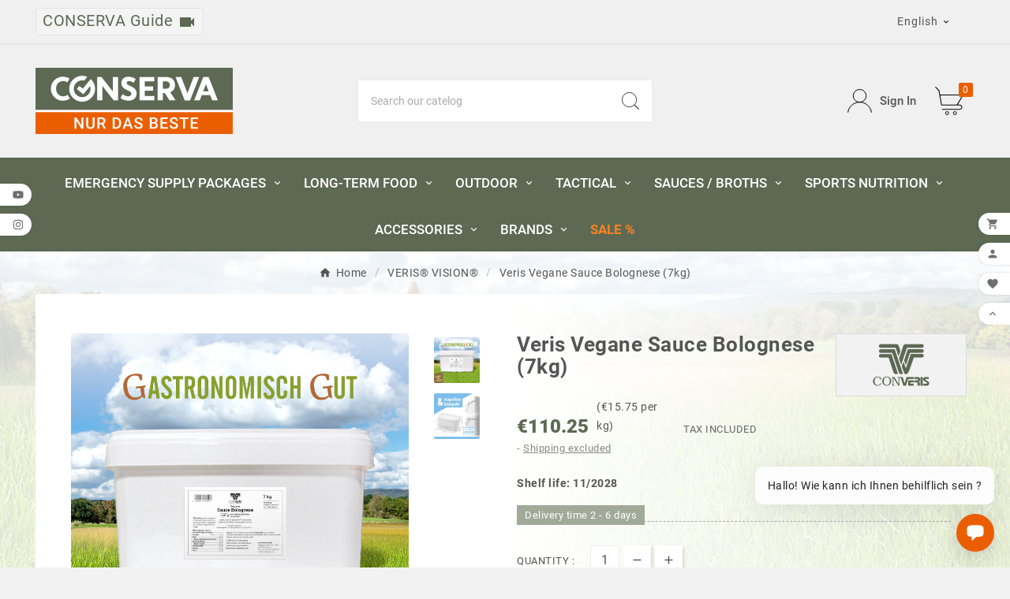

--- FILE ---
content_type: text/html; charset=utf-8
request_url: https://shop.conserva.de/en/veris-vision/1502-natur-fit-vegane-sauce-bolognese-10kg-5060428436145.html
body_size: 33728
content:
<!doctype html><html lang="en"><head><script src="https://cloud.ccm19.de/app.js?apiKey=2249cde97324893b65ab46527581092512dbebae6567f5de&amp;domain=67dd247fb091c28cfe070d22" referrerpolicy="origin"></script><script>
  window.dataLayer = window.dataLayer || [];
</script><!-- Google Tag Manager --><script>
  (function(w,d,s,l,i){w[l]=w[l]||[];w[l].push({'gtm.start':
  new Date().getTime(),event:'gtm.js'});var f=d.getElementsByTagName(s)[0],
  j=d.createElement(s),dl=l!='dataLayer'?'&l='+l:'';j.async=true;j.src=
  'https://www.googletagmanager.com/gtm.js?id='+i+dl;f.parentNode.insertBefore(j,f);
  })(window,document,'script','dataLayer','GTM-5JPXSTM');
  </script><!-- End Google Tag Manager --><meta charset="utf-8"><meta http-equiv="x-ua-compatible" content="ie=edge"><link rel="canonical" href="https://shop.conserva.de/en/veris-vision/1502-natur-fit-vegane-sauce-bolognese-10kg-5060428436145.html"><script type="application/ld+json">
  {
    "@context": "https://schema.org",
    "@type": "Organization",
    "name" : "conserva.de",
    "url" : "https://shop.conserva.de/en/",
    "logo": {
      "@type": "ImageObject",
      "url":"https://shop.conserva.de/img/logo-1721219880.jpg"
    }
  }
</script>

<script type="application/ld+json">
  {
    "@context": "https://schema.org",
    "@type": "WebPage",
    "isPartOf": {
      "@type": "WebSite",
      "url":  "https://shop.conserva.de/en/",
      "name": "conserva.de"
    },
    "name": "Veris Vegane Sauce Bolognese (7kg)",
    "url":  "https://shop.conserva.de/en/veris-vision/1502-natur-fit-vegane-sauce-bolognese-10kg-5060428436145.html"
  }
</script>


  <script type="application/ld+json">
    {
      "@context": "https://schema.org",
      "@type": "BreadcrumbList",
      "itemListElement": [
                      {
              "@type": "ListItem",
              "position": 1,
              "name": "Home",
              "item": "https://shop.conserva.de/en/"
              },                        {
              "@type": "ListItem",
              "position": 2,
              "name": "VERIS® VISION®",
              "item": "https://shop.conserva.de/en/353-veris-vision"
              },                        {
              "@type": "ListItem",
              "position": 3,
              "name": "Veris Vegane Sauce Bolognese (7kg)",
              "item": "https://shop.conserva.de/en/veris-vision/1502-natur-fit-vegane-sauce-bolognese-10kg-5060428436145.html"
              }            ]
          }
  </script>
<script type="application/ld+json">
  {
    "@context": "https://schema.org/",
    "@type": "Product",
    "name": "Veris Vegane Sauce Bolognese (7kg)",
    "description": "",
    "category": "VERIS® VISION®",
    "image" :"https://shop.conserva.de/4404-home_default/natur-fit-vegane-sauce-bolognese-10kg.jpg",    "sku": "VER-VEGBOL-S1",
    "mpn": "VER-VEGBOL-S1",
    "gtin13": "5060428436145",    "brand": {
      "@type": "Thing",
      "name": "Converis"
    },              "weight": {
        "@context": "https://schema.org",
        "@type": "QuantitativeValue",
        "value": "7.000000",
        "unitCode": "kg"
      },                "offers": {
            "@type": "Offer",
            "priceCurrency": "EUR",
            "name": "Veris Vegane Sauce Bolognese (7kg)",
            "price": "110.25",
            "url": "https://shop.conserva.de/en/veris-vision/1502-natur-fit-vegane-sauce-bolognese-10kg-5060428436145.html",
            "priceValidUntil": "2026-02-02",
                          "image": ["https://shop.conserva.de/4404-large_default/natur-fit-vegane-sauce-bolognese-10kg.jpg","https://shop.conserva.de/6730-large_default/natur-fit-vegane-sauce-bolognese-10kg.jpg"],
                        "sku": "VER-VEGBOL-S1",
            "mpn": "VER-VEGBOL-S1",
            "gtin13": "5060428436145",                                    "availability": "https://schema.org/InStock",
            "seller": {
              "@type": "Organization",
              "name": "conserva.de"
            }
          }
                }
</script>

<title>Veris Vegane Sauce Bolognese (7kg)</title><meta name="description" content=""><meta name="keywords" content=""><link rel="canonical" href="https://shop.conserva.de/en/veris-vision/1502-natur-fit-vegane-sauce-bolognese-10kg-5060428436145.html"><link rel="alternate" href="https://shop.conserva.de/en/veris-vision/1502-natur-fit-vegane-sauce-bolognese-10kg-5060428436145.html" hreflang="en-us"><link rel="alternate" href="https://shop.conserva.de/de/veris-vision/1502-natur-fit-vegane-sauce-bolognese-10kg-5060428436145.html" hreflang="de"><link rel="alternate" href="https://shop.conserva.de/fr/veris-vision/1502-natur-fit-vegane-sauce-bolognese-10kg-5060428436145.html" hreflang="fr-fr"><link rel="alternate" href="https://shop.conserva.de/it/veris-vision/1502-natur-fit-vegane-sauce-bolognese-10kg-5060428436145.html" hreflang="it-it"><meta property="og:title" content="Veris Vegane Sauce Bolognese (7kg)" /><meta property="og:description" content="" /><meta property="og:url" content="https://shop.conserva.de/en/veris-vision/1502-natur-fit-vegane-sauce-bolognese-10kg-5060428436145.html" /><meta property="og:site_name" content="conserva.de" /><meta name="viewport" content="width=device-width, initial-scale=1"><link rel="icon" type="image/vnd.microsoft.icon" href="https://shop.conserva.de/img/favicon.ico?1721219880"><link rel="shortcut icon" type="image/x-icon" href="https://shop.conserva.de/img/favicon.ico?1721219880"><link rel="stylesheet" href="https://shop.conserva.de/themes/v1_organic_33/assets/css/theme.css" type="text/css" media="all"><link rel="stylesheet" href="https://shop.conserva.de/modules/blockreassurance/views/dist/front.css" type="text/css" media="all"><link rel="stylesheet" href="https://shop.conserva.de/modules/ps_socialfollow/views/css/ps_socialfollow.css" type="text/css" media="all"><link rel="stylesheet" href="https://shop.conserva.de/modules/wkmultipleunit/views/css/front/front.css" type="text/css" media="all"><link rel="stylesheet" href="https://shop.conserva.de/modules/ps_searchbar/ps_searchbar.css" type="text/css" media="all"><link rel="stylesheet" href="https://shop.conserva.de/modules/paypal/views/css/paypal_fo.css" type="text/css" media="all"><link rel="stylesheet" href="https://shop.conserva.de/modules/tvcmscategoryslider/views/css/front.css" type="text/css" media="all"><link rel="stylesheet" href="https://shop.conserva.de/modules/tvcmsbrandlist/views/css/front.css" type="text/css" media="all"><link rel="stylesheet" href="https://shop.conserva.de/modules/tvcmscategorychainslider/views/css/front.css" type="text/css" media="all"><link rel="stylesheet" href="https://shop.conserva.de/modules/tvcmswishlist/views/css/tvcmswishlist.css" type="text/css" media="all"><link rel="stylesheet" href="https://shop.conserva.de/modules/tvcmstabproducts/views/css/front.css" type="text/css" media="all"><link rel="stylesheet" href="https://shop.conserva.de/modules/tvcmsslider/views/css/front.css" type="text/css" media="all"><link rel="stylesheet" href="https://shop.conserva.de/modules/tvcmsmultibanner1/views/css/front.css" type="text/css" media="all"><link rel="stylesheet" href="https://shop.conserva.de/modules/tvcmscustomsetting/views/css/back.css" type="text/css" media="all"><link rel="stylesheet" href="https://shop.conserva.de/modules/tvcmscustomsetting/views/css/slick-theme.min.css" type="text/css" media="all"><link rel="stylesheet" href="https://shop.conserva.de/modules/tvcmssearch/views/css/front.css" type="text/css" media="all"><link rel="stylesheet" href="https://shop.conserva.de/modules/tvcmsthemeoptions/views/css/jquery.minicolors.css" type="text/css" media="all"><link rel="stylesheet" href="https://shop.conserva.de/modules/tvcmsthemeoptions/views/css/bootstrap-toggle.min.css" type="text/css" media="all"><link rel="stylesheet" href="https://shop.conserva.de/modules/tvcmsthemeoptions/views/css/front.css" type="text/css" media="all"><link rel="stylesheet" href="https://shop.conserva.de/modules/tvcmsmultibanner2/views/css/front.css" type="text/css" media="all"><link rel="stylesheet" href="https://shop.conserva.de/modules/ets_sociallogin/views/css/fix17.css" type="text/css" media="all"><link rel="stylesheet" href="https://shop.conserva.de/modules/ets_sociallogin/views/css/front.css" type="text/css" media="all"><link rel="stylesheet" href="https://shop.conserva.de/modules/ets_sociallogin/views/css/common.css" type="text/css" media="all"><link rel="stylesheet" href="https://shop.conserva.de/modules/refpro/views/css/modal.jquery.css" type="text/css" media="all"><link rel="stylesheet" href="https://shop.conserva.de/modules/refpro/views/css/refpro.css" type="text/css" media="all"><link rel="stylesheet" href="https://shop.conserva.de/modules/postcodeblocker/views/css/front/front.css" type="text/css" media="all"><link rel="stylesheet" href="https://shop.conserva.de/modules/tvcmsverticalmenu/views/css/font-awesome.css" type="text/css" media="all"><link rel="stylesheet" href="https://shop.conserva.de/modules/tvcmsverticalmenu/views/css/Pe-icon-7-stroke.css" type="text/css" media="all"><link rel="stylesheet" href="https://shop.conserva.de/modules/tvcmsverticalmenu/views/css/front.css" type="text/css" media="all"><link rel="stylesheet" href="https://shop.conserva.de/modules/tvcmscategoryproduct/views/css/front.css" type="text/css" media="all"><link rel="stylesheet" href="https://shop.conserva.de/modules/tvcmsmegamenu/views/css/front.css" type="text/css" media="all"><link rel="stylesheet" href="https://shop.conserva.de/modules/productlabelsandstickers/views/css/stickers.css" type="text/css" media="all"><link rel="stylesheet" href="https://shop.conserva.de/modules/producttabs/views/css/easy-responsive-tabs.css" type="text/css" media="all"><link rel="stylesheet" href="https://shop.conserva.de/modules/producttabs/views/css/accordion.css" type="text/css" media="all"><link rel="stylesheet" href="https://shop.conserva.de/js/jquery/ui/themes/base/minified/jquery-ui.min.css" type="text/css" media="all"><link rel="stylesheet" href="https://shop.conserva.de/js/jquery/ui/themes/base/minified/jquery.ui.theme.min.css" type="text/css" media="all"><link rel="stylesheet" href="https://shop.conserva.de/js/jquery/plugins/fancybox/jquery.fancybox.css" type="text/css" media="all"><link rel="stylesheet" href="https://shop.conserva.de/modules/ps_imageslider/css/homeslider.css" type="text/css" media="all"><link rel="stylesheet" href="https://shop.conserva.de/modules/ps_legalcompliance/views/css/aeuc_front.css" type="text/css" media="all"><link rel="stylesheet" href="https://shop.conserva.de/themes/v1_organic_33/assets/css/custom.css" type="text/css" media="all"><link rel="stylesheet" href="https://shop.conserva.de/modules/gc_einvoice/views/css/front/module.css" type="text/css" media="all"><script>var TVCMSCUSTOMSETTING_BOTTOM_OPTION = "0";var TVCMSCUSTOMSETTING_DARK_MODE_INPUT = "0";var TVCMSCUSTOMSETTING_HOVER_IMG = "0";var TVCMSCUSTOMSETTING_MAIN_MENU_STICKY = "1";var TVCMSCUSTOMSETTING_PRODUCT_PAGE_BOTTOM_STICKY_STATUS = "1";var TVCMSCUSTOMSETTING_VERTICAL_MENU_OPEN = "0";var TVCMSCUSTOMSETTING_WOW_JS = "0";var TVCMSCUSTOMSETTING_iso_code_country = false;var TVCMSFRONTSIDE_THEME_SETTING_SHOW = "0";var baseDir = "https:\/\/shop.conserva.de\/";var check_bellow = "Please check below:";var config_values = {"FMM_PT_FINDER":1,"FMM_PT_THEME":1,"FMM_PT_DISPLAY_STYLE":"tab","FMM_PT_HOOKS":"1","FMM_PT_TABS_ORDER":"1","FMM_PT_TAB_ORIENT":"horizontal","FMM_PT_PRIMARY_COLOR":"#5AB1D0"};var getThemeOptionsLink = "https:\/\/shop.conserva.de\/en\/module\/tvcmsthemeoptions\/default";var gettvcmsbestsellerproductslink = "https:\/\/shop.conserva.de\/en\/module\/tvcmsbestsellerproducts\/default";var gettvcmscategoryproductlink = "https:\/\/shop.conserva.de\/en\/module\/tvcmscategoryproduct\/default";var gettvcmsfeaturedproductslink = "https:\/\/shop.conserva.de\/en\/module\/tvcmsfeaturedproducts\/default";var gettvcmsfooterproductlink = "https:\/\/shop.conserva.de\/en\/module\/tvcmsfooterproduct\/default";var gettvcmsmegamenulink = "https:\/\/shop.conserva.de\/en\/module\/tvcmsmegamenu\/default";var gettvcmsnewproductslink = "https:\/\/shop.conserva.de\/en\/module\/tvcmsnewproducts\/default";var gettvcmsspecialproductslink = "https:\/\/shop.conserva.de\/en\/module\/tvcmsspecialproducts\/default";var gettvcmstabproductslink = "https:\/\/shop.conserva.de\/en\/module\/tvcmstabproducts\/default";var gettvcmsverticalmenulink = "https:\/\/shop.conserva.de\/en\/module\/tvcmsverticalmenu\/default";var id_product = 1502;var link_cart = "https:\/\/shop.conserva.de\/en\/cart";var maxLimitError = "Maximum product sale limit is";var minLimitError = "Minimum product sale limit is";var multipleQuantityEnabled = 0;var p_version = "8.1";var p_version_short = "8";var path_productajax = "https:\/\/shop.conserva.de\/en\/module\/wkmultipleunit\/productAjax";var prestashop = {"cart":{"products":[],"totals":{"total":{"type":"total","label":"Total","amount":0,"value":"\u20ac0.00"},"total_including_tax":{"type":"total","label":"Total (tax incl.)","amount":0,"value":"\u20ac0.00"},"total_excluding_tax":{"type":"total","label":"Total (tax excl.)","amount":0,"value":"\u20ac0.00"}},"subtotals":{"products":{"type":"products","label":"Subtotal","amount":0,"value":"\u20ac0.00"},"discounts":null,"shipping":{"type":"shipping","label":"Shipping","amount":0,"value":""},"tax":{"type":"tax","label":"Included taxes","amount":0,"value":"\u20ac0.00"}},"products_count":0,"summary_string":"0 items","vouchers":{"allowed":1,"added":[]},"discounts":[],"minimalPurchase":0,"minimalPurchaseRequired":""},"currency":{"id":1,"name":"Euro","iso_code":"EUR","iso_code_num":"978","sign":"\u20ac"},"customer":{"lastname":null,"firstname":null,"email":null,"birthday":null,"newsletter":null,"newsletter_date_add":null,"optin":null,"website":null,"company":null,"siret":null,"ape":null,"is_logged":false,"gender":{"type":null,"name":null},"addresses":[]},"country":{"id_zone":9,"id_currency":1,"call_prefix":49,"iso_code":"DE","active":"1","contains_states":"0","need_identification_number":"0","need_zip_code":"1","zip_code_format":"NNNNN","display_tax_label":"1","name":"Deutschland","id":1},"language":{"name":"English (English)","iso_code":"en","locale":"en-US","language_code":"en-us","active":"1","is_rtl":"0","date_format_lite":"m\/d\/Y","date_format_full":"m\/d\/Y H:i:s","id":1},"page":{"title":"","canonical":"https:\/\/shop.conserva.de\/en\/veris-vision\/1502-natur-fit-vegane-sauce-bolognese-10kg-5060428436145.html","meta":{"title":"Veris Vegane Sauce Bolognese (7kg)","description":"","keywords":"","robots":"index"},"page_name":"product","body_classes":{"lang-en":true,"lang-rtl":false,"country-DE":true,"currency-EUR":true,"layout-full-width":true,"page-product":true,"tax-display-enabled":true,"page-customer-account":false,"product-id-1502":true,"product-Veris Vegane Sauce Bolognese (7kg)":true,"product-id-category-353":true,"product-id-manufacturer-20":true,"product-id-supplier-0":true,"product-available-for-order":true},"admin_notifications":[],"password-policy":{"feedbacks":{"0":"Very weak","1":"Weak","2":"Average","3":"Strong","4":"Very strong","Straight rows of keys are easy to guess":"Straight rows of keys are easy to guess","Short keyboard patterns are easy to guess":"Short keyboard patterns are easy to guess","Use a longer keyboard pattern with more turns":"Use a longer keyboard pattern with more turns","Repeats like \"aaa\" are easy to guess":"Repeats like \"aaa\" are easy to guess","Repeats like \"abcabcabc\" are only slightly harder to guess than \"abc\"":"Repeats like \"abcabcabc\" are only slightly harder to guess than \"abc\"","Sequences like abc or 6543 are easy to guess":"Sequences like \"abc\" or \"6543\" are easy to guess.","Recent years are easy to guess":"Recent years are easy to guess","Dates are often easy to guess":"Dates are often easy to guess","This is a top-10 common password":"This is a top-10 common password","This is a top-100 common password":"This is a top-100 common password","This is a very common password":"This is a very common password","This is similar to a commonly used password":"This is similar to a commonly used password","A word by itself is easy to guess":"A word by itself is easy to guess","Names and surnames by themselves are easy to guess":"Names and surnames by themselves are easy to guess","Common names and surnames are easy to guess":"Common names and surnames are easy to guess","Use a few words, avoid common phrases":"Use a few words, avoid common phrases","No need for symbols, digits, or uppercase letters":"No need for symbols, digits, or uppercase letters","Avoid repeated words and characters":"Avoid repeated words and characters","Avoid sequences":"Avoid sequences","Avoid recent years":"Avoid recent years","Avoid years that are associated with you":"Avoid years that are associated with you","Avoid dates and years that are associated with you":"Avoid dates and years that are associated with you","Capitalization doesn't help very much":"Capitalization doesn't help very much","All-uppercase is almost as easy to guess as all-lowercase":"All-uppercase is almost as easy to guess as all-lowercase","Reversed words aren't much harder to guess":"Reversed words aren't much harder to guess","Predictable substitutions like '@' instead of 'a' don't help very much":"Predictable substitutions like \"@\" instead of \"a\" don't help very much.","Add another word or two. Uncommon words are better.":"Add another word or two. Uncommon words are better."}}},"shop":{"name":"conserva.de","logo":"https:\/\/shop.conserva.de\/img\/logo-1721219880.jpg","stores_icon":"https:\/\/shop.conserva.de\/img\/logo_stores.png","favicon":"https:\/\/shop.conserva.de\/img\/favicon.ico"},"core_js_public_path":"\/themes\/","urls":{"base_url":"https:\/\/shop.conserva.de\/","current_url":"https:\/\/shop.conserva.de\/en\/veris-vision\/1502-natur-fit-vegane-sauce-bolognese-10kg-5060428436145.html","shop_domain_url":"https:\/\/shop.conserva.de","img_ps_url":"https:\/\/shop.conserva.de\/img\/","img_cat_url":"https:\/\/shop.conserva.de\/img\/c\/","img_lang_url":"https:\/\/shop.conserva.de\/img\/l\/","img_prod_url":"https:\/\/shop.conserva.de\/img\/p\/","img_manu_url":"https:\/\/shop.conserva.de\/img\/m\/","img_sup_url":"https:\/\/shop.conserva.de\/img\/su\/","img_ship_url":"https:\/\/shop.conserva.de\/img\/s\/","img_store_url":"https:\/\/shop.conserva.de\/img\/st\/","img_col_url":"https:\/\/shop.conserva.de\/img\/co\/","img_url":"https:\/\/shop.conserva.de\/themes\/v1_organic_33\/assets\/img\/","css_url":"https:\/\/shop.conserva.de\/themes\/v1_organic_33\/assets\/css\/","js_url":"https:\/\/shop.conserva.de\/themes\/v1_organic_33\/assets\/js\/","pic_url":"https:\/\/shop.conserva.de\/upload\/","theme_assets":"https:\/\/shop.conserva.de\/themes\/v1_organic_33\/assets\/","theme_dir":"https:\/\/shop.conserva.de\/themes\/v1_organic_33\/","pages":{"address":"https:\/\/shop.conserva.de\/en\/address","addresses":"https:\/\/shop.conserva.de\/en\/addresses","authentication":"https:\/\/shop.conserva.de\/en\/login","manufacturer":"https:\/\/shop.conserva.de\/en\/manufacturers","cart":"https:\/\/shop.conserva.de\/en\/cart","category":"https:\/\/shop.conserva.de\/en\/index.php?controller=category","cms":"https:\/\/shop.conserva.de\/en\/index.php?controller=cms","contact":"https:\/\/shop.conserva.de\/en\/contact-us","discount":"https:\/\/shop.conserva.de\/en\/discount","guest_tracking":"https:\/\/shop.conserva.de\/en\/guest-tracking","history":"https:\/\/shop.conserva.de\/en\/order-history","identity":"https:\/\/shop.conserva.de\/en\/identity","index":"https:\/\/shop.conserva.de\/en\/","my_account":"https:\/\/shop.conserva.de\/en\/my-account","order_confirmation":"https:\/\/shop.conserva.de\/en\/order-confirmation","order_detail":"https:\/\/shop.conserva.de\/en\/index.php?controller=order-detail","order_follow":"https:\/\/shop.conserva.de\/en\/order-follow","order":"https:\/\/shop.conserva.de\/en\/order","order_return":"https:\/\/shop.conserva.de\/en\/index.php?controller=order-return","order_slip":"https:\/\/shop.conserva.de\/en\/credit-slip","pagenotfound":"https:\/\/shop.conserva.de\/en\/page-not-found","password":"https:\/\/shop.conserva.de\/en\/password-recovery","pdf_invoice":"https:\/\/shop.conserva.de\/en\/index.php?controller=pdf-invoice","pdf_order_return":"https:\/\/shop.conserva.de\/en\/index.php?controller=pdf-order-return","pdf_order_slip":"https:\/\/shop.conserva.de\/en\/index.php?controller=pdf-order-slip","prices_drop":"https:\/\/shop.conserva.de\/en\/prices-drop","product":"https:\/\/shop.conserva.de\/en\/produkt","registration":"https:\/\/shop.conserva.de\/en\/index.php?controller=registration","search":"https:\/\/shop.conserva.de\/en\/search","sitemap":"https:\/\/shop.conserva.de\/en\/sitemap","stores":"https:\/\/shop.conserva.de\/en\/stores","supplier":"https:\/\/shop.conserva.de\/en\/supplier","new_products":"https:\/\/shop.conserva.de\/en\/new-products","brands":"https:\/\/shop.conserva.de\/en\/manufacturers","register":"https:\/\/shop.conserva.de\/en\/index.php?controller=registration","order_login":"https:\/\/shop.conserva.de\/en\/order?login=1"},"alternative_langs":{"en-us":"https:\/\/shop.conserva.de\/en\/veris-vision\/1502-natur-fit-vegane-sauce-bolognese-10kg-5060428436145.html","de":"https:\/\/shop.conserva.de\/de\/veris-vision\/1502-natur-fit-vegane-sauce-bolognese-10kg-5060428436145.html","fr-fr":"https:\/\/shop.conserva.de\/fr\/veris-vision\/1502-natur-fit-vegane-sauce-bolognese-10kg-5060428436145.html","it-it":"https:\/\/shop.conserva.de\/it\/veris-vision\/1502-natur-fit-vegane-sauce-bolognese-10kg-5060428436145.html"},"actions":{"logout":"https:\/\/shop.conserva.de\/en\/?mylogout="},"no_picture_image":{"bySize":{"side_product_default":{"url":"https:\/\/shop.conserva.de\/img\/p\/en-default-side_product_default.jpg","width":86,"height":86},"small_default":{"url":"https:\/\/shop.conserva.de\/img\/p\/en-default-small_default.jpg","width":98,"height":98},"cart_default":{"url":"https:\/\/shop.conserva.de\/img\/p\/en-default-cart_default.jpg","width":125,"height":125},"add_cart_def":{"url":"https:\/\/shop.conserva.de\/img\/p\/en-default-add_cart_def.jpg","width":200,"height":200},"home_default":{"url":"https:\/\/shop.conserva.de\/img\/p\/en-default-home_default.jpg","width":252,"height":252},"medium_default":{"url":"https:\/\/shop.conserva.de\/img\/p\/en-default-medium_default.jpg","width":452,"height":452},"pd_custom":{"url":"https:\/\/shop.conserva.de\/img\/p\/en-default-pd_custom.jpg","width":452,"height":452},"pd4_def":{"url":"https:\/\/shop.conserva.de\/img\/p\/en-default-pd4_def.jpg","width":724,"height":724},"large_default":{"url":"https:\/\/shop.conserva.de\/img\/p\/en-default-large_default.jpg","width":800,"height":800}},"small":{"url":"https:\/\/shop.conserva.de\/img\/p\/en-default-side_product_default.jpg","width":86,"height":86},"medium":{"url":"https:\/\/shop.conserva.de\/img\/p\/en-default-home_default.jpg","width":252,"height":252},"large":{"url":"https:\/\/shop.conserva.de\/img\/p\/en-default-large_default.jpg","width":800,"height":800},"legend":""}},"configuration":{"display_taxes_label":true,"display_prices_tax_incl":true,"is_catalog":false,"show_prices":true,"opt_in":{"partner":false},"quantity_discount":{"type":"discount","label":"Unit discount"},"voucher_enabled":1,"return_enabled":0},"field_required":[],"breadcrumb":{"links":[{"title":"Home","url":"https:\/\/shop.conserva.de\/en\/"},{"title":"VERIS\u00ae VISION\u00ae","url":"https:\/\/shop.conserva.de\/en\/353-veris-vision"},{"title":"Veris Vegane Sauce Bolognese (7kg)","url":"https:\/\/shop.conserva.de\/en\/veris-vision\/1502-natur-fit-vegane-sauce-bolognese-10kg-5060428436145.html"}],"count":3},"link":{"protocol_link":"https:\/\/","protocol_content":"https:\/\/"},"time":1768754842,"static_token":"92ff9c1b294eb22e530b250c36205039","token":"e7f7bd53cfa5e36702fe7edbfa2e9bd2","debug":false};var ps_version = "8.1.7";var psr_icon_color = "#ffffff";var qtyNotAvailable = "Quantity not available.";var re_position = "inline";var re_size = "1";var re_theme = "1";var re_version = "3";var selected_hook = "1";var site_key = "6LfzcIsqAAAAAFKkLA_bM2f8yQKPyBcJUqU17AFr";var sort_order = 1;var static_token = "92ff9c1b294eb22e530b250c36205039";var sticker_type = 2;var tabs = [];var theme = "1";var there_is1 = "There is 1 error";var tvMainSmartSpeed = "600";var tvcms_setting = true;var tvthemename = "v1_organic_33";var validate_first = "I am not a robot then click again on subscribe";var warningText = "Warning!";var whitelist_m = "";var whitelisted = false;var wish_link = "https:\/\/shop.conserva.de\/en\/module\/tvcmswishlist\/mywishlist";var wkProductExistInCart = 0;var wk_cart_page = 1;var wk_controller_name = "product";var wk_fo_theme = "v1_organic_33";var wk_multiple_secure_token = "75effb45fb462642d6bd5e3d0bd3ddc0";var wk_product_page = 1;var wk_ps_version = "8.1.7";var wrong_captcha = "Wrong captcha.";</script>
<!--Module: ets_socicallogin -->
<script type="text/javascript">
    var ets_solo_callbackUrl = 'https://shop.conserva.de/en/module/ets_sociallogin/oauth';
</script>
<!--/Module: ets_socicallogin--><!-- Module TvcmsInfiniteScroll for PRODUCTS -->					
	

    <style>
	.fmm_vertical.resp-tabs-list .resp-tab-active { 
	border-left: 4px solid #5AB1D0 !important;
	 } 
    </style>

    <style>
        @media (max-width: 540px) {
            .fmm_vertical.resp-accordion.resp-tab-active { 
			    border: 3px solid #5AB1D0 !important;
				border-bottom: none !important;
             } 
        }
    </style>
<link rel="dns-prefetch" href="https://shop.conserva.de" /><link rel="preconnect" href="https://shop.conserva.de" crossorigin/><link rel="preload" href="https://shop.conserva.de/themes/v1_organic_33/assets/css/570eb83859dc23dd0eec423a49e147fe.woff2" as="font" type="font/woff2" crossorigin /><link rel="preload" href="https://shop.conserva.de/themes/v1_organic_33/assets/css/../fonts/roboto/KFOlCnqEu92Fr1MmYUtfBBc4.woff2" as="font" type="font/woff2" crossorigin /><link rel="preload" href="https://shop.conserva.de/themes/v1_organic_33/assets/css/../fonts/roboto-condensed/ieVl2ZhZI2eCN5jzbjEETS9weq8-19K7DQ.woff2" as="font" type="font/woff2" crossorigin media='(min-width: 992px)' /><link as="style" rel="stylesheet preload" type="text/css" href="https://shop.conserva.de/themes/v1_organic_33/assets/css/material-fonts.css" /><link as="style" rel="stylesheet preload" type="text/css" href="https://shop.conserva.de/themes/v1_organic_33/assets/css/roboto.css" /><link as="style" rel="stylesheet preload" type="text/css" href="https://shop.conserva.de/themes/v1_organic_33/assets/css/Els-messiri.css" /><link as="style" rel="stylesheet preload" type="text/css" href="https://shop.conserva.de/themes/v1_organic_33/assets/css/roboto-condensed.css" media='(min-width: 992px)' /><meta content="width=device-width, initial-scale=1" name="viewport"><meta property="og:type" content="product"><meta property="og:url" content="https://shop.conserva.de/en/veris-vision/1502-natur-fit-vegane-sauce-bolognese-10kg-5060428436145.html"><meta property="og:title" content="Veris Vegane Sauce Bolognese (7kg)"><meta property="og:site_name" content="conserva.de"><meta property="og:description" content=""><meta property="og:image" content="https://shop.conserva.de/4404-large_default/natur-fit-vegane-sauce-bolognese-10kg.jpg"><meta property="product:pretax_price:amount" content="103.037383"><meta property="product:pretax_price:currency" content="EUR"><meta property="product:price:amount" content="110.25"><meta property="product:price:currency" content="EUR"><meta property="product:weight:value" content="7.000000"><meta property="product:weight:units" content="kg"><link rel="stylesheet" type="text/css" href="https://shop.conserva.de/themes/v1_organic_33/assets/css//all_theme_custom_1_1.css"></link><!-- END THEME_CONTROL CUSTOM COLOR CSS --></head><body id="product" class="lang-en country-de currency-eur layout-full-width page-product tax-display-enabled product-id-1502 product-veris-vegane-sauce-bolognese--7kg product-id-category-353 product-id-manufacturer-20 product-id-supplier-0 product-available-for-order text1-dark  text2-light"  data-mouse-hover-img='0' data-menu-sticky='1'><main><div class="tv-main-div " style='background-image:url(/modules/tvcmscustomsetting/views/img/conserva_20241202165135.jpg);;background-repeat:repeat;background-attachment:fixed;'><header id="header"><!-- Google Tag Manager (noscript) --><noscript><iframe src="https://www.googletagmanager.com/ns.html?id=GTM-5JPXSTM" height="0" width="0" style="display:none;visibility:hidden"></iframe></noscript><!-- End Google Tag Manager (noscript) -->    <div class="tvcmsdesktop-top-header-wrapper header-1" data-header-layout="1"><div class='container-fluid tvcmsdesktop-top-header'><div class="container tvcmsdesktop-top-wrapper"><div class='tvheader-offer-wrapper col-xl-6 col-lg-6 col-md-6 col-sm-12'><div class="tvheader-nav-offer-text"><i class='material-icons'>&#xe8d0;</i><div id="video-wiki"><a href="/en/content/51-conserva-video-wiki">CONSERVA Guide <i class="material-icons">videocam</i></a></div></div></div><div class='tvheader-language-currency-wrapper col-xl-6 col-lg-6 col-md-6 col-sm-12'><div class="tvheader-language"><div id="tvcmsdesktop-language-selector" class="tvcms-header-language tvheader-language-wrapper"><div class="tvheader-language-btn-wrapper"><button class="btn-unstyle tv-language-btn"> <img class="lang-flag tv-img-responsive" src="https://shop.conserva.de/img/l/1.jpg" alt="English" height="11px" width="16px" /> <span class="tv-language-span">English</span><i class="material-icons expand-more">&#xe313;</i></button><ul class="tv-language-dropdown tv-dropdown"><li class="current" > <a href="https://shop.conserva.de/en/veris-vision/1502-natur-fit-vegane-sauce-bolognese-10kg-5060428436145.html" title='English'> <img class="lang-flag tv-img-responsive" src="https://shop.conserva.de/img/l/1.jpg" alt="English" height="11px" width="16px" /> <span>English</span></a></li><li > <a href="https://shop.conserva.de/de/veris-vision/1502-natur-fit-vegane-sauce-bolognese-10kg-5060428436145.html" title='Deutsch'> <img class="lang-flag tv-img-responsive" src="https://shop.conserva.de/img/l/2.jpg" alt="Deutsch" height="11px" width="16px" /> <span>Deutsch</span></a></li><li > <a href="https://shop.conserva.de/fr/veris-vision/1502-natur-fit-vegane-sauce-bolognese-10kg-5060428436145.html" title='Français'> <img class="lang-flag tv-img-responsive" src="https://shop.conserva.de/img/l/3.jpg" alt="Français" height="11px" width="16px" /> <span>Français</span></a></li><li > <a href="https://shop.conserva.de/it/veris-vision/1502-natur-fit-vegane-sauce-bolognese-10kg-5060428436145.html" title='Italiano'> <img class="lang-flag tv-img-responsive" src="https://shop.conserva.de/img/l/4.jpg" alt="Italiano" height="11px" width="16px" /> <span>Italiano</span></a></li></ul></div></div><div class="col-xl-2 col-lg-2 col-md-12 tvfooter-account-link"><div class="tvfooter-account-wrapper"></div></div></div><div class="tvheader-currency"></div></div></div></div><div class='container-fluid tvcmsdesktop-top-second hidden-md-down'><div class="container"><div class="row tvcmsdesktop-top-header-box"><div class='col-sm-12 col-md-4 col-lg-4 col-xl-4 tvcms-header-logo-wrapper'><div class="hidden-sm-down tvcms-header-logo" id="tvcmsdesktop-logo"><div class="tv-header-logo"><a href="https://shop.conserva.de/"><img class="logo img-responsive" src="https://shop.conserva.de/img/logo-1721219880.jpg" alt="conserva.de" loading="lazy" height="35" width="201"></a></div></div></div><div class="col-sm-12 col-md-4 col-lg-4 col-xl-4 tvcmsheader-search"><div class='tvcmssearch-wrapper' id="_desktop_search">    <div class="search-widget tvcmsheader-search" data-search-controller-url="//shop.conserva.de/en/search"><div class="tvsearch-top-wrapper"><div class="tvheader-sarch-display"><div class="tvheader-search-display-icon"><div class="tvsearch-open"><svg version="1.1" id="Layer_1" x="0px" y="0px" width="30px" height="30px" viewBox="0 0 30 30" xml:space="preserve"><g><polygon points="29.245,30 21.475,22.32 22.23,21.552 30,29.232  " /><circle style="fill:#FFD741;" cx="13" cy="13" r="12.1" /><circle style="fill:none;stroke:#000000;stroke-miterlimit:10;" cx="13" cy="13" r="12.5" /></g></svg></div><div class="tvsearch-close"><svg version="1.1" id="Layer_1" x="0px" y="0px" width="24px" height="24px" viewBox="0 0 20 20" xml:space="preserve"><g><rect x="9.63" y="-3.82" transform="matrix(0.7064 -0.7078 0.7078 0.7064 -4.1427 10.0132)" width="1" height="27.641"></rect></g><g><rect x="9.63" y="-3.82" transform="matrix(-0.7064 -0.7078 0.7078 -0.7064 9.9859 24.1432)" width="1" height="27.641"></rect></g></svg></div></div></div><div class="tvsearch-header-display-wrappper tvsearch-header-display-full"><form method="get" action="//shop.conserva.de/en/search"><input type="hidden" name="controller" value="search" /><div class="tvheader-top-search"><div class="tvheader-top-search-wrapper-info-box"><input type="text" name="s" class='tvcmssearch-words' placeholder="Search our catelog" aria-label="Search" autocomplete="off" /></div></div><div class="tvheader-top-search-wrapper"><button type="submit" class="tvheader-search-btn" aria-label="Search"><svg version="1.1" id="Layer_1" x="0px" y="0px" width="22px" height="22px" viewBox="0 0 30 30" xml:space="preserve"><g><polygon points="29.245,30 21.475,22.32 22.23,21.552 30,29.232  " /><circle style="fill:#FFD741;" cx="13" cy="13" r="12.1" /><circle style="fill:none;stroke:#000000;stroke-miterlimit:10;" cx="13" cy="13" r="12.5" /></g></svg></button></div></form><div class='tvsearch-result'></div></div></div></div></div></div><div class="col-sm-12 col-md-4 col-lg-4 col-xl-4 tvcmsheader-nav-right"><div class="tv-contact-account-cart-wrapper"><div id='tvcmsdesktop-account-button'><div class="tv-header-account tv-account-wrapper tvcms-header-myaccount"><button class="btn-unstyle tv-myaccount-btn tv-myaccount-btn-desktop" name="User Icon" aria-label="User Icon"><svg version="1.1" id="Layer_1" x="0px" y="0px" width="31.377px" height="30.938px" viewBox="0 0 31.377 30.938" xml:space="preserve"><g><path style="fill:none;stroke:#000000;stroke-width:0.6;stroke-miterlimit:10;" d="M15.666,17.321c7.626,0,13.904,5.812,14.837,13.316h0.525c-1.253-8.325-7.642-13.6-15.341-13.6c-7.698,0-14.088,5.274-15.339,13.6h0.48C1.764,23.134,8.041,17.321,15.666,17.321z"></path><path style="fill:#FFD742;" d="M15.688,16.992c-4.494,0-8.15-3.654-8.15-8.148c0-4.497,3.656-8.152,8.15-8.152c4.497,0,8.15,3.655,8.15,8.152C23.839,13.338,20.186,16.992,15.688,16.992"></path><circle style="fill:none;stroke:#000000;stroke-miterlimit:10;" cx="15.689" cy="8.838" r="8.338"></circle></g></svg><span>Sign In</span></button><ul class="dropdown-menu tv-account-dropdown tv-dropdown"><li><div id="tvcmsdesktop-user-info" class="tvcms-header-sign user-info tvheader-sign"><a href="https://shop.conserva.de/en/my-account" class="tvhedaer-sign-btn" title="Log into your customer account" rel="nofollow"><i class="material-icons">&#xe7fd;</i><span class="tvhedaer-sign-span">Sign in</span></a></div></li><li class="ttvcms-wishlist-icon"><script>var wishlistProductsIds='';var baseDir ='https://shop.conserva.de/';var static_token='92ff9c1b294eb22e530b250c36205039';var isLogged ='';var loggin_required='You must be logged in to manage your wishlist.';var deleted_wishlist ='The Wishlist was successfully deleted.';var default_wishlist ='The Default wishlist was set successfully.';var added_to_wishlist ='The product was successfully added to your wishlist.';var mywishlist_url='https://shop.conserva.de/en/module/tvcmswishlist/mywishlist';var isLoggedWishlist=false;</script><div id="_desktop_wishtlistTop" class="pull-right tvcmsdesktop-view-wishlist"><a class="wishtlist_top tvdesktop-wishlist" href="https://shop.conserva.de/en/module/tvcmswishlist/mywishlist"><div class="tvwishlist-icon"><i class='material-icons'>&#xe87d;</i><svg version="1.1" id="Layer_1" xmlns="http://www.w3.org/2000/svg" xmlns:xlink="http://www.w3.org/1999/xlink" x="0px" y="0px" width="32" height="32" viewBox="0 0 457 457" xml:space="preserve"><path id="XMLID_2_" style="fill:transparent;stroke:#000000;stroke-width:16;stroke-miterlimit:10;" d="M414.6,70.9c-42.5-43.5-111.5-43.5-154.1,0l-32,32.7l-32-32.7C153.9,27.4,85,27.4,42.4,70.9c-42.5,43.5-42.5,114.1,0,157.6l32,32.7l154.1,157.6l154.1-157.6l32-32.7C457.1,184.9,457.1,114.4,414.6,70.9z"></path></svg></div><div class="tvwishlist-name"><span>Wishlist </span><span class="cart-wishlist-number tvwishlist-number"><span>(</span>0<span>)</span></span></div></a></div></li><li class="tvheader-compare "></li><li class="tvheader-language hidden-lg-up"></li><li class="tvheader-currency hidden-lg-up"></li></ul></div></div><div id="_desktop_cart_manage" class="tvcms-header-cart"><div id="_desktop_cart"><div class="blockcart cart-preview inactive tv-header-cart" data-refresh-url="//shop.conserva.de/en/module/ps_shoppingcart/ajax"><div class="tvheader-cart-wrapper "><div class='tvheader-cart-btn-wrapper'><a rel="nofollow" href="JavaScript:void(0);" data-url='//shop.conserva.de/en/cart?action=show' title='Cart'><div class="tvcart-icon-text-wrapper"><div class="tv-cart-icon tvheader-right-icon tv-cart-icon-main"><svg version="1.1" id="Layer_1" x="0px" y="0px" width="36px" height="36.289px" viewBox="0 0 36 36.289" xml:space="preserve"><g><path style="fill:#FFD741;" d="M6.266,11.058h28.609l-6.657,11.975H8.019C8.019,23.033,5.582,12.35,6.266,11.058"></path><path d="M9.174,29.448c-0.29,0-0.525-0.235-0.525-0.523c0-0.291,0.236-0.528,0.525-0.528h22.059c1.223,0,2.217-0.995,2.217-2.218c0-1.224-0.994-2.22-2.217-2.22H8.193c-0.257,0-0.475-0.183-0.517-0.435L4.537,5.223L0.25,0.992c-0.101-0.098-0.157-0.229-0.16-0.37C0.088,0.483,0.142,0.351,0.241,0.248C0.339,0.146,0.473,0.09,0.615,0.09c0.14,0,0.268,0.052,0.37,0.149l4.396,4.286c0.081,0.078,0.133,0.177,0.151,0.287l0.914,5.322h28.938c0.188,0,0.361,0.101,0.454,0.264c0.095,0.163,0.094,0.364-0.001,0.526L28.88,22.907h2.354c1.803,0,3.27,1.468,3.27,3.271c0,1.803-1.467,3.27-3.27,3.27H9.174z M8.637,22.907h18.912l6.922-11.721H6.626L8.637,22.907z"></path><ellipse style="fill:none;stroke:#000000;stroke-linejoin:round;stroke-miterlimit:10;" cx="15.269" cy="33.8" rx="1.934" ry="1.963"></ellipse><ellipse style="fill:none;stroke:#000000;stroke-linejoin:round;stroke-miterlimit:10;" cx="25.147" cy="33.8" rx="1.934" ry="1.963"></ellipse></g></svg></div><div class="tv-cart-cart-inner"><span class="cart-products-count">0</span></div></div></a></div><div class="ttvcmscart-show-dropdown-right"><div class="ttvcart-no-product"><div class="ttvcart-close-title-count tdclose-btn-wrap"><button class="ttvclose-cart"></button><div class="ttvcart-top-title"><h4>Shopping Cart</h4></div><div class="ttvcart-counter"><span class="ttvcart-products-count">0</span></div></div></div></div><!-- Start DropDown header cart --></div></div></div></div></div></div></div></div></div><div class="tvcms-header-menu-offer-wrapper tvcmsheader-sticky"><div class="position-static tvcms-header-menu"><div class='tvcmsmain-menu-wrapper container'><div class="tvcmsmain-menuverticl-wrapper col-xl-3 col-lg-3 col-md-3 tvforce-hide">    </div><div id='tvdesktop-megamenu'><div class="container_tv_megamenu"><div id="tv-menu-horizontal" class="tv-menu-horizontal clearfix"><ul class="menu-content"><li class="tvmega-menu-title">Menu</li><li class="level-1  parent"><a href="#"><span>Emergency Supply Packages</span></a><span class="icon-drop-mobile"></span></li><li class="level-1  parent"><a href="#"><span>Long-term food</span></a><span class="icon-drop-mobile"></span></li><li class="level-1  parent"><a href="#"><span>Outdoor</span></a><span class="icon-drop-mobile"></span></li><li class="level-1  parent"><a href="#"><span>Tactical</span></a><span class="icon-drop-mobile"></span></li><li class="level-1  parent"><a href="#"><span>Sauces / Broths</span></a><span class="icon-drop-mobile"></span></li><li class="level-1  parent"><a href="#"><span>Sports Nutrition</span></a><span class="icon-drop-mobile"></span></li><li class="level-1  parent"><a href="#"><span>Accessories</span></a><span class="icon-drop-mobile"></span></li><li class="level-1  parent"><a href="#"><span>BRANDS</span></a><span class="icon-drop-mobile"></span></li><li class="level-1 sale-cat"><a href="/en/488-sale"><span>Sale %</span></a><span class="icon-drop-mobile"></span></li></ul></div></div></div></div><div class="tvcmsdesktop-contact tvforce-hide"><div id="_desktop_contact_link" class=""><div id="contact-link"><a href="tel:+49 6331 268 668"><i class='material-icons'>&#xe0b0;</i><span class="tvcall-on">Call On&nbsp;</span><span class="tvcms_contact_info">+49 6331 268 668</span></a></div></div></div></div></div></div>    <div id='tvcms-mobile-view-header' class="hidden-lg-up tvheader-mobile-layout mh1 mobile-header-1" data-header-mobile-layout="1"><div class="tvcmsmobile-top-wrapper"><div class='tvmobileheader-offer-wrapper col-sm-12'><div class="tvheader-nav-offer-text"><i class='material-icons'>&#xe8d0;</i><div id="video-wiki"><a href="/en/content/51-conserva-video-wiki">CONSERVA Guide <i class="material-icons">videocam</i></a></div></div></div></div><div class='tvcmsmobile-header-menu-offer-text tvcmsheader-sticky'><div class="tvcmsmobile-header-menu col-sm-1 col-xs-2"><div class="tvmobile-sliderbar-btn"><a href="Javascript:void(0);" title=""><i class='material-icons'>&#xe5d2;</i></a></div><div class="tvmobile-slidebar"><div class="tvmobile-dropdown-close"><a href="Javascript:void(0);"><i class='material-icons'>&#xe14c;</i></a></div><div id='tvmobile-megamenu'></div><div class="tvcmsmobile-contact"></div><div id='tvmobile-lang'></div><div id='tvmobile-curr'></div></div></div><div class="tvcmsmobile-header-logo-right-wrapper col-md-4 col-sm-12"><div id='tvcmsmobile-header-logo'></div></div><div class="col-sm-7 col-xs-10 tvcmsmobile-cart-acount-text"><div id="tvcmsmobile-account-button"></div><div id="tvmobile-cart"></div></div></div><div class='tvcmsmobile-header-search-logo-wrapper'><div class="tvcmsmobile-header-search col-md-12 col-sm-12"><div id="tvcmsmobile-search"></div></div></div><div class="tvcmsmobile-menuverticl-wrapper col-xs-12 col-sm-12 col-md-12"></div></div></header><aside id="notifications"><div class="container"></div></aside><div id="wrapper"><div id="wrappertop"></div><div class=" container   tv-left-layout"><nav data-depth="3" class="breadcrumb"><ol itemscope itemtype="http://schema.org/BreadcrumbList"><li itemprop="itemListElement" itemscope itemtype="http://schema.org/ListItem"><a itemprop="item" href="https://shop.conserva.de/en/"><span itemprop="name">Home</span></a><meta itemprop="position" content="1"></li><li itemprop="itemListElement" itemscope itemtype="http://schema.org/ListItem"><a itemprop="item" href="https://shop.conserva.de/en/353-veris-vision"><span itemprop="name">VERIS® VISION®</span></a><meta itemprop="position" content="2"></li><li itemprop="itemListElement" itemscope itemtype="http://schema.org/ListItem"><a itemprop="item" href="https://shop.conserva.de/en/veris-vision/1502-natur-fit-vegane-sauce-bolognese-10kg-5060428436145.html"><span itemprop="name">Veris Vegane Sauce Bolognese (7kg)</span></a><meta itemprop="position" content="3"></li></ol></nav><div class="row"><div id="content-wrapper" class="col-sm-12"><div id="main" itemscope itemtype="https://schema.org/Product"><meta itemprop="url" content="https://shop.conserva.de/en/veris-vision/1502-natur-fit-vegane-sauce-bolognese-10kg-5060428436145.html"><div class="tvproduct-page-wrapper"><div class="tvprduct-image-info-wrapper clearfix row product-1" data-product-layout="1"><div class="col-md-6 tv-product-page-image"><div class="page-contents product-1" id="content"><div class="images-container"><div class="product-cover col-xl-10 col-sm-9"><div class="tvproduct-image-slider"><ul class="tvproduct-flags tvproduct-online-new-wrapper"></ul><ul class="tvproduct-flags tvproduct-sale-pack-wrapper"></ul><img class="js-qv-product-cover" src="https://shop.conserva.de/4404-large_default/natur-fit-vegane-sauce-bolognese-10kg.jpg" height="800" width="800" alt="Veris Vegane Sauce Bolognese (7kg)" title="Veris Vegane Sauce Bolognese (7kg)" itemprop="image" loading="lazy"><div class="layer" data-toggle="modal" data-target="#product-modal"><i class='material-icons'>&#xe3c2;</i></div></div></div><div class="tvvertical-slider col-xl-2 col-sm-3"><div class="product-images"><div class="tvcmsVerticalSlider item"><picture><source srcset="https://shop.conserva.de/4404-medium_default/natur-fit-vegane-sauce-bolognese-10kg.jpg" media="(max-width: 768px)"><img src="https://shop.conserva.de/4404-side_product_default/natur-fit-vegane-sauce-bolognese-10kg.jpg" class="thumb js-thumb  selected " data-image-medium-src="https://shop.conserva.de/4404-medium_default/natur-fit-vegane-sauce-bolognese-10kg.jpg" data-image-large-src="https://shop.conserva.de/4404-large_default/natur-fit-vegane-sauce-bolognese-10kg.jpg" alt="Veris Vegane Sauce Bolognese (7kg)" title="Veris Vegane Sauce Bolognese (7kg)" itemprop="image" height="86" width="86" loading="lazy"></picture></div><div class="tvcmsVerticalSlider item"><picture><source srcset="https://shop.conserva.de/6730-medium_default/natur-fit-vegane-sauce-bolognese-10kg.jpg" media="(max-width: 768px)"><img src="https://shop.conserva.de/6730-side_product_default/natur-fit-vegane-sauce-bolognese-10kg.jpg" class="thumb js-thumb " data-image-medium-src="https://shop.conserva.de/6730-medium_default/natur-fit-vegane-sauce-bolognese-10kg.jpg" data-image-large-src="https://shop.conserva.de/6730-large_default/natur-fit-vegane-sauce-bolognese-10kg.jpg" alt="Veris Vegane Sauce Bolognese (7kg)" title="Veris Vegane Sauce Bolognese (7kg)" itemprop="image" height="86" width="86" loading="lazy"></picture></div></div><div class="arrows js-arrowsxx"><i class="tvvertical-slider-next material-icons arrow-up js-arrow-up">&#xE316;</i><i class="tvvertical-slider-pre material-icons arrow-down js-arrow-down">&#xE313;</i></div></div></div></div></div><div class="col-md-6 tv-product-page-content"><div class="tvproduct-title-brandimage" itemprop="itemReviewed" itemscope itemtype="http://schema.org/Thing"><h1 class="h1" itemprop="name">Veris Vegane Sauce Bolognese (7kg)</h1><div class="tvcms-product-brand-logo"><a href="https://shop.conserva.de/en/brand/20-converis" class="tvproduct-brand"><img src="https://shop.conserva.de/img/m/20.jpg" alt="Converis" title="Converis" height="75px" width="170px" loading="lazy"></a></div></div><div class="product-prices"><div class="product-price h5 " itemprop="offers" itemscope itemtype="https://schema.org/Offer"><link itemprop="availability" href="https://schema.org/InStock" /><meta itemprop="priceCurrency" content="EUR"><div class="current-price"><span class="price" itemprop="price" content="110.25">€110.25</span></div><p class="product-unit-price sub">(€15.75 per  kg)</p><div class="tvproduct-tax-label">Tax Included</div></div><div class="tax-shipping-delivery-label"><span></span>    <span class="aeuc_shipping_label">
        <a href="https://shop.conserva.de/en/content/1-delivery" class="iframe">
            Shipping excluded
        </a>
    </span>
<!--  --></div></div><!-- Shelf_life --><p class="mhd">Shelf life:<span> 11/2028</span></p></br><!-- end Shelf_life --><span id="product-availability"><i class="material-icons rtl-no-flip product-available">&#xE5CA;</i>Delivery time 2 - 6 days</span><div class="product-information tvproduct-special-desc"><div class="product-actions"><form action="https://shop.conserva.de/en/cart" method="post" id="add-to-cart-or-refresh"><input type="hidden" name="token" value="92ff9c1b294eb22e530b250c36205039"><input type="hidden" name="id_product" value="1502" id="product_page_product_id"><input type="hidden" name="id_customization" value="0" id="product_customization_id"><div class="product-add-to-cart"><div class="product-quantity"><span class="control-label">Quantity : </span><div class="qty"><input type="text" name="qty" id="quantity_wanted" value="1" class="input-group" min="1" aria-label="Quantity"></div></div><div class='tvwishlist-compare-wrapper-page add tv-product-page-add-to-cart-wrapper'><div class="tvcart-btn-model"><button class="tvall-inner-btn add-to-cart " data-button-action="add-to-cart" type="submit" > <i class="material-icons shopping-cart">&#xE547;</i><span>Add to cart</span></button></div><div class="tvproduct-wishlist-compare"><div class="tvproduct-wishlist"><input type="hidden" class="wishlist_prod_id" value="1502"><a href="#" class="tvquick-view-popup-wishlist wishlist_button" onclick="WishlistCart('wishlist_block_list', 'add', '1502', $('#idCombination').val(), 1, 1); return false;" rel="nofollow" data-toggle="tvtooltip" data-placement="top" data-html="true" title="Add To Wishlist"><div class="panel-product-line panel-product-actions tvproduct-wishlist-icon"><svg xmlns="http://www.w3.org/2000/svg" xmlns:xlink="http://www.w3.org/1999/xlink" aria-hidden="true" focusable="false" width="18" height="18" style="-ms-transform: rotate(360deg); -webkit-transform: rotate(360deg); transform: rotate(360deg);" preserveAspectRatio="xMidYMid meet" viewBox="0 0 1040 928"><path d="M288 66q73 0 180 106l46 45l45-46q15-16 31.5-30t32.5-26t31.5-21T684 78.5t27.5-9.5t24.5-3q89 0 157 68q69 69 69 166t-69 167q-5 4-359 387q-5 5-11 6.5t-10 1.5q-12 0-21-8q-324-360-359-395q-8-8-15.5-17.5t-14-19t-12-19.5t-10-20.5T74 361t-5.5-22t-3.5-23t-1-23q0-98 69-167q32-31 70-45.5T288 66zm0-64q-59 0-109 19T88 81q-43 43-65.5 99T0 292.5T22.5 405T88 504q9 9 49.5 53.5t91 100.5t100 111t83.5 92l34 37q27 28 66.5 28t67.5-28q354-383 358-386q88-88 88-212T938 89q-44-44-93.5-65.5T736 2q-53 0-111.5 35T513 126Q387 2 288 2z" fill="#222222" /></svg></div></a></div></div><div class="tvproduct-stock-social"><div class="product-additional-info"></div></div></div></div></form></div></div><div id="block-reassurance"><ul><li><div class="block-reassurance-item"  style="cursor:pointer;" onclick="window.open('https://shop.conserva.de/en/content/1-delivery')"><img class="svg" src="/modules/blockreassurance/views/img/reassurance/pack2/carrier.svg" alt="Free delivery " height="25px" width="25px" loading="lazy"><span class="block-title">Free delivery </span><span>from € 80 to DE and from € 150 to AT</span></div></li></ul><div class="clearfix"></div></div>
</div></div><div class="tabs tvproduct-description-tab clearfix"><ul class="nav nav-tabs" role="tablist"><li class="nav-item" role="presentation"><a class="nav-link active" data-toggle="tab" href="#description" role="tab" aria-controls="description"  aria-selected="true" > Description </a></li><li class="nav-item" role="presentation"><a class="nav-link" data-toggle="tab" href="#product-details" role="tab" aria-controls="product-details" > Product Details </a></li><li class="nav-item" role="presentation"><a class="nav-link" data-toggle="tab" href="#product_comments" role="tab" aria-controls="product_comments"> Comments </a></li></ul><div class="tab-content clearfix" id="tab-content"><div class="tab-pane fade in  active " id="description" role="tabpanel"><div class="product-description cms-description"><div class="veris gastro">
<h1>VERIS Vegan Bolognese sauce</h1>
<h2>description</h2>
<p><b>VERIS Vegan Bolognese</b> Sauce is part of the tried and tested <b>VERIS GASTRO product range</b>- high-quality kitchen aids such as basic sauces, broths and stocks that have been specially developed for use in professional kitchens. Packaged in a practical protective bucket with a seal, this product offers <b>above-average quality</b>, a <b>balanced consistency</b> and a <b>full-bodied, fruity taste</b> that is highly appreciated in modern gastronomy.</p>
<h2>Special features</h2>
<p><b>VERIS Vegan Bolognese Sauce</b> is the <b>perfect alternative to classic, meat-based Bolognese sauces</b>. It is <b>vegan</b>, <b>gluten-free</b>, <b>lactose-free</b>, <b>low in fat</b> and also provides valuable <b>fiber</b> and <b>plant-based protein</b>. As an <b>instant product</b>, it is ready to use in just a few minutes - ideal for stress-free everyday life in the commercial kitchen.</p>
<h2>Areas of application</h2>
<p>Whether in <b>commercial kitchens, restaurants or canteens</b> - <b>VERIS Vegan Bolognese Sauce</b> can be used in a variety of ways. It is ideal for pasta dishes, gratins, vegan lasagne or creative menu ideas and impresses with its easy handling and consistent quality.</p>
<h2>Preparation</h2>
<p>Stir<b>250 g VERIS Vegan Bolognese Sauce Powder</b> into <b>1 liter of boiling water</b>. Then <b>leave to infuse</b> for about <b>5 minutes</b> without adding any more heat - and you have an aromatic, vegan Bolognese sauce.</p>
</div>
<h3><strong>Ingredients:</strong></h3>
<p>33 % tomatoes, texturized <strong>soy protein</strong>, sugar, seasoning, onions, maltodextrin, table salt, modified starch, starch, paprika, herbs, spices, sunflower oil</p>
<p></p>
<h3><strong>Nährwertangaben / Nutritional information<br />Valeurs nutritives / Valori nutrizionali:</strong></h3>
<p></p>
<h3><img id="round-corner" class="img-responsive" src="https://api3.convar.com/cal/cal-20-60550" alt="" width="547" height="336" /></h3>
<p></p>
<h3><img class="img-responsive" src="/img/cms/Naehrwertbilder/Herstellerplakette-CONVERIS.png" alt="" width="270" height="150" /></h3></div></div><div class="tab-pane fade"id="product-details"data-product="{&quot;id_shop_default&quot;:1,&quot;id_manufacturer&quot;:20,&quot;id_supplier&quot;:0,&quot;reference&quot;:&quot;VER-VEGBOL-S1&quot;,&quot;is_virtual&quot;:&quot;0&quot;,&quot;delivery_in_stock&quot;:&quot;&quot;,&quot;delivery_out_stock&quot;:&quot;&quot;,&quot;id_category_default&quot;:353,&quot;on_sale&quot;:&quot;0&quot;,&quot;online_only&quot;:&quot;0&quot;,&quot;ecotax&quot;:0,&quot;minimal_quantity&quot;:1,&quot;low_stock_threshold&quot;:0,&quot;low_stock_alert&quot;:&quot;0&quot;,&quot;price&quot;:&quot;\u20ac110.25&quot;,&quot;unity&quot;:&quot;kg&quot;,&quot;unit_price&quot;:&quot;\u20ac15.75&quot;,&quot;unit_price_ratio&quot;:6.999822214673913,&quot;additional_shipping_cost&quot;:&quot;0.000000&quot;,&quot;customizable&quot;:0,&quot;text_fields&quot;:0,&quot;uploadable_files&quot;:0,&quot;active&quot;:&quot;1&quot;,&quot;redirect_type&quot;:&quot;301-category&quot;,&quot;id_type_redirected&quot;:0,&quot;available_for_order&quot;:&quot;1&quot;,&quot;available_date&quot;:&quot;0000-00-00&quot;,&quot;show_condition&quot;:&quot;0&quot;,&quot;condition&quot;:&quot;new&quot;,&quot;show_price&quot;:&quot;1&quot;,&quot;indexed&quot;:&quot;1&quot;,&quot;visibility&quot;:&quot;both&quot;,&quot;cache_default_attribute&quot;:0,&quot;advanced_stock_management&quot;:&quot;0&quot;,&quot;date_add&quot;:&quot;2021-09-27 09:01:13&quot;,&quot;date_upd&quot;:&quot;2025-11-03 12:36:35&quot;,&quot;pack_stock_type&quot;:3,&quot;meta_description&quot;:&quot;&quot;,&quot;meta_keywords&quot;:&quot;&quot;,&quot;meta_title&quot;:&quot;&quot;,&quot;link_rewrite&quot;:&quot;natur-fit-vegane-sauce-bolognese-10kg&quot;,&quot;name&quot;:&quot;Veris Vegane Sauce Bolognese (7kg)&quot;,&quot;description&quot;:&quot;&lt;div class=\&quot;veris gastro\&quot;&gt;\n&lt;h1&gt;VERIS Vegan Bolognese sauce&lt;\/h1&gt;\n&lt;h2&gt;description&lt;\/h2&gt;\n&lt;p&gt;&lt;b&gt;VERIS Vegan Bolognese&lt;\/b&gt; Sauce is part of the tried and tested &lt;b&gt;VERIS GASTRO product range&lt;\/b&gt;- high-quality kitchen aids such as basic sauces, broths and stocks that have been specially developed for use in professional kitchens. Packaged in a practical protective bucket with a seal, this product offers &lt;b&gt;above-average quality&lt;\/b&gt;, a &lt;b&gt;balanced consistency&lt;\/b&gt; and a &lt;b&gt;full-bodied, fruity taste&lt;\/b&gt; that is highly appreciated in modern gastronomy.&lt;\/p&gt;\n&lt;h2&gt;Special features&lt;\/h2&gt;\n&lt;p&gt;&lt;b&gt;VERIS Vegan Bolognese Sauce&lt;\/b&gt; is the &lt;b&gt;perfect alternative to classic, meat-based Bolognese sauces&lt;\/b&gt;. It is &lt;b&gt;vegan&lt;\/b&gt;, &lt;b&gt;gluten-free&lt;\/b&gt;, &lt;b&gt;lactose-free&lt;\/b&gt;, &lt;b&gt;low in fat&lt;\/b&gt; and also provides valuable &lt;b&gt;fiber&lt;\/b&gt; and &lt;b&gt;plant-based protein&lt;\/b&gt;. As an &lt;b&gt;instant product&lt;\/b&gt;, it is ready to use in just a few minutes - ideal for stress-free everyday life in the commercial kitchen.&lt;\/p&gt;\n&lt;h2&gt;Areas of application&lt;\/h2&gt;\n&lt;p&gt;Whether in &lt;b&gt;commercial kitchens, restaurants or canteens&lt;\/b&gt; - &lt;b&gt;VERIS Vegan Bolognese Sauce&lt;\/b&gt; can be used in a variety of ways. It is ideal for pasta dishes, gratins, vegan lasagne or creative menu ideas and impresses with its easy handling and consistent quality.&lt;\/p&gt;\n&lt;h2&gt;Preparation&lt;\/h2&gt;\n&lt;p&gt;Stir&lt;b&gt;250 g VERIS Vegan Bolognese Sauce Powder&lt;\/b&gt; into &lt;b&gt;1 liter of boiling water&lt;\/b&gt;. Then &lt;b&gt;leave to infuse&lt;\/b&gt; for about &lt;b&gt;5 minutes&lt;\/b&gt; without adding any more heat - and you have an aromatic, vegan Bolognese sauce.&lt;\/p&gt;\n&lt;\/div&gt;\n&lt;h3&gt;&lt;strong&gt;Ingredients:&lt;\/strong&gt;&lt;\/h3&gt;\n&lt;p&gt;33 % tomatoes, texturized &lt;strong&gt;soy protein&lt;\/strong&gt;, sugar, seasoning, onions, maltodextrin, table salt, modified starch, starch, paprika, herbs, spices, sunflower oil&lt;\/p&gt;\n&lt;p&gt;&lt;\/p&gt;\n&lt;h3&gt;&lt;strong&gt;N\u00e4hrwertangaben \/ Nutritional information&lt;br \/&gt;Valeurs nutritives \/ Valori nutrizionali:&lt;\/strong&gt;&lt;\/h3&gt;\n&lt;p&gt;&lt;\/p&gt;\n&lt;h3&gt;&lt;img id=\&quot;round-corner\&quot; class=\&quot;img-responsive\&quot; src=\&quot;https:\/\/api3.convar.com\/cal\/cal-20-60550\&quot; alt=\&quot;\&quot; width=\&quot;547\&quot; height=\&quot;336\&quot; \/&gt;&lt;\/h3&gt;\n&lt;p&gt;&lt;\/p&gt;\n&lt;h3&gt;&lt;img class=\&quot;img-responsive\&quot; src=\&quot;\/img\/cms\/Naehrwertbilder\/Herstellerplakette-CONVERIS.png\&quot; alt=\&quot;\&quot; width=\&quot;270\&quot; height=\&quot;150\&quot; \/&gt;&lt;\/h3&gt;&quot;,&quot;description_short&quot;:&quot;&quot;,&quot;available_now&quot;:&quot;Delivery time 2 - 6 days&quot;,&quot;available_later&quot;:&quot;Delivery time 6 - 10 days&quot;,&quot;id&quot;:1502,&quot;id_product&quot;:1502,&quot;out_of_stock&quot;:1,&quot;new&quot;:0,&quot;id_product_attribute&quot;:0,&quot;quantity_wanted&quot;:1,&quot;extraContent&quot;:[],&quot;allow_oosp&quot;:1,&quot;category&quot;:&quot;veris-vision&quot;,&quot;category_name&quot;:&quot;VERIS\u00ae VISION\u00ae&quot;,&quot;link&quot;:&quot;https:\/\/shop.conserva.de\/en\/veris-vision\/1502-natur-fit-vegane-sauce-bolognese-10kg-5060428436145.html&quot;,&quot;manufacturer_name&quot;:&quot;Converis&quot;,&quot;attribute_price&quot;:0,&quot;price_tax_exc&quot;:103.037383,&quot;price_without_reduction&quot;:110.25,&quot;reduction&quot;:0,&quot;specific_prices&quot;:[],&quot;quantity&quot;:22,&quot;quantity_all_versions&quot;:22,&quot;id_image&quot;:&quot;en-default&quot;,&quot;features&quot;:[{&quot;name&quot;:&quot;Ingredients&quot;,&quot;value&quot;:&quot;Vegan&quot;,&quot;id_feature&quot;:4,&quot;position&quot;:0,&quot;id_feature_value&quot;:4},{&quot;name&quot;:&quot;Ingredients&quot;,&quot;value&quot;:&quot;Gluten free&quot;,&quot;id_feature&quot;:4,&quot;position&quot;:0,&quot;id_feature_value&quot;:5},{&quot;name&quot;:&quot;Ingredients&quot;,&quot;value&quot;:&quot;Lactose free&quot;,&quot;id_feature&quot;:4,&quot;position&quot;:0,&quot;id_feature_value&quot;:6},{&quot;name&quot;:&quot;Ingredients&quot;,&quot;value&quot;:&quot;Vegetarisch&quot;,&quot;id_feature&quot;:4,&quot;position&quot;:0,&quot;id_feature_value&quot;:3}],&quot;attachments&quot;:[],&quot;virtual&quot;:0,&quot;pack&quot;:0,&quot;packItems&quot;:[],&quot;nopackprice&quot;:0,&quot;customization_required&quot;:false,&quot;rate&quot;:7,&quot;tax_name&quot;:&quot;MwSt. DE 7%&quot;,&quot;ecotax_rate&quot;:0,&quot;customizations&quot;:{&quot;fields&quot;:[]},&quot;id_customization&quot;:0,&quot;is_customizable&quot;:false,&quot;show_quantities&quot;:false,&quot;quantity_label&quot;:&quot;Items&quot;,&quot;quantity_discounts&quot;:[],&quot;customer_group_discount&quot;:0,&quot;images&quot;:[{&quot;cover&quot;:1,&quot;id_image&quot;:4404,&quot;legend&quot;:&quot;Veris Vegane Sauce Bolognese (7kg)&quot;,&quot;position&quot;:1,&quot;bySize&quot;:{&quot;side_product_default&quot;:{&quot;url&quot;:&quot;https:\/\/shop.conserva.de\/4404-side_product_default\/natur-fit-vegane-sauce-bolognese-10kg.jpg&quot;,&quot;width&quot;:86,&quot;height&quot;:86,&quot;sources&quot;:{&quot;jpg&quot;:&quot;https:\/\/shop.conserva.de\/4404-side_product_default\/natur-fit-vegane-sauce-bolognese-10kg.jpg&quot;}},&quot;small_default&quot;:{&quot;url&quot;:&quot;https:\/\/shop.conserva.de\/4404-small_default\/natur-fit-vegane-sauce-bolognese-10kg.jpg&quot;,&quot;width&quot;:98,&quot;height&quot;:98,&quot;sources&quot;:{&quot;jpg&quot;:&quot;https:\/\/shop.conserva.de\/4404-small_default\/natur-fit-vegane-sauce-bolognese-10kg.jpg&quot;}},&quot;cart_default&quot;:{&quot;url&quot;:&quot;https:\/\/shop.conserva.de\/4404-cart_default\/natur-fit-vegane-sauce-bolognese-10kg.jpg&quot;,&quot;width&quot;:125,&quot;height&quot;:125,&quot;sources&quot;:{&quot;jpg&quot;:&quot;https:\/\/shop.conserva.de\/4404-cart_default\/natur-fit-vegane-sauce-bolognese-10kg.jpg&quot;}},&quot;add_cart_def&quot;:{&quot;url&quot;:&quot;https:\/\/shop.conserva.de\/4404-add_cart_def\/natur-fit-vegane-sauce-bolognese-10kg.jpg&quot;,&quot;width&quot;:200,&quot;height&quot;:200,&quot;sources&quot;:{&quot;jpg&quot;:&quot;https:\/\/shop.conserva.de\/4404-add_cart_def\/natur-fit-vegane-sauce-bolognese-10kg.jpg&quot;}},&quot;home_default&quot;:{&quot;url&quot;:&quot;https:\/\/shop.conserva.de\/4404-home_default\/natur-fit-vegane-sauce-bolognese-10kg.jpg&quot;,&quot;width&quot;:252,&quot;height&quot;:252,&quot;sources&quot;:{&quot;jpg&quot;:&quot;https:\/\/shop.conserva.de\/4404-home_default\/natur-fit-vegane-sauce-bolognese-10kg.jpg&quot;}},&quot;medium_default&quot;:{&quot;url&quot;:&quot;https:\/\/shop.conserva.de\/4404-medium_default\/natur-fit-vegane-sauce-bolognese-10kg.jpg&quot;,&quot;width&quot;:452,&quot;height&quot;:452,&quot;sources&quot;:{&quot;jpg&quot;:&quot;https:\/\/shop.conserva.de\/4404-medium_default\/natur-fit-vegane-sauce-bolognese-10kg.jpg&quot;}},&quot;pd_custom&quot;:{&quot;url&quot;:&quot;https:\/\/shop.conserva.de\/4404-pd_custom\/natur-fit-vegane-sauce-bolognese-10kg.jpg&quot;,&quot;width&quot;:452,&quot;height&quot;:452,&quot;sources&quot;:{&quot;jpg&quot;:&quot;https:\/\/shop.conserva.de\/4404-pd_custom\/natur-fit-vegane-sauce-bolognese-10kg.jpg&quot;}},&quot;pd4_def&quot;:{&quot;url&quot;:&quot;https:\/\/shop.conserva.de\/4404-pd4_def\/natur-fit-vegane-sauce-bolognese-10kg.jpg&quot;,&quot;width&quot;:724,&quot;height&quot;:724,&quot;sources&quot;:{&quot;jpg&quot;:&quot;https:\/\/shop.conserva.de\/4404-pd4_def\/natur-fit-vegane-sauce-bolognese-10kg.jpg&quot;}},&quot;large_default&quot;:{&quot;url&quot;:&quot;https:\/\/shop.conserva.de\/4404-large_default\/natur-fit-vegane-sauce-bolognese-10kg.jpg&quot;,&quot;width&quot;:800,&quot;height&quot;:800,&quot;sources&quot;:{&quot;jpg&quot;:&quot;https:\/\/shop.conserva.de\/4404-large_default\/natur-fit-vegane-sauce-bolognese-10kg.jpg&quot;}}},&quot;small&quot;:{&quot;url&quot;:&quot;https:\/\/shop.conserva.de\/4404-side_product_default\/natur-fit-vegane-sauce-bolognese-10kg.jpg&quot;,&quot;width&quot;:86,&quot;height&quot;:86,&quot;sources&quot;:{&quot;jpg&quot;:&quot;https:\/\/shop.conserva.de\/4404-side_product_default\/natur-fit-vegane-sauce-bolognese-10kg.jpg&quot;}},&quot;medium&quot;:{&quot;url&quot;:&quot;https:\/\/shop.conserva.de\/4404-home_default\/natur-fit-vegane-sauce-bolognese-10kg.jpg&quot;,&quot;width&quot;:252,&quot;height&quot;:252,&quot;sources&quot;:{&quot;jpg&quot;:&quot;https:\/\/shop.conserva.de\/4404-home_default\/natur-fit-vegane-sauce-bolognese-10kg.jpg&quot;}},&quot;large&quot;:{&quot;url&quot;:&quot;https:\/\/shop.conserva.de\/4404-large_default\/natur-fit-vegane-sauce-bolognese-10kg.jpg&quot;,&quot;width&quot;:800,&quot;height&quot;:800,&quot;sources&quot;:{&quot;jpg&quot;:&quot;https:\/\/shop.conserva.de\/4404-large_default\/natur-fit-vegane-sauce-bolognese-10kg.jpg&quot;}},&quot;associatedVariants&quot;:[]},{&quot;cover&quot;:null,&quot;id_image&quot;:6730,&quot;legend&quot;:&quot;Veris Vegane Sauce Bolognese (7kg)&quot;,&quot;position&quot;:2,&quot;bySize&quot;:{&quot;side_product_default&quot;:{&quot;url&quot;:&quot;https:\/\/shop.conserva.de\/6730-side_product_default\/natur-fit-vegane-sauce-bolognese-10kg.jpg&quot;,&quot;width&quot;:86,&quot;height&quot;:86,&quot;sources&quot;:{&quot;jpg&quot;:&quot;https:\/\/shop.conserva.de\/6730-side_product_default\/natur-fit-vegane-sauce-bolognese-10kg.jpg&quot;}},&quot;small_default&quot;:{&quot;url&quot;:&quot;https:\/\/shop.conserva.de\/6730-small_default\/natur-fit-vegane-sauce-bolognese-10kg.jpg&quot;,&quot;width&quot;:98,&quot;height&quot;:98,&quot;sources&quot;:{&quot;jpg&quot;:&quot;https:\/\/shop.conserva.de\/6730-small_default\/natur-fit-vegane-sauce-bolognese-10kg.jpg&quot;}},&quot;cart_default&quot;:{&quot;url&quot;:&quot;https:\/\/shop.conserva.de\/6730-cart_default\/natur-fit-vegane-sauce-bolognese-10kg.jpg&quot;,&quot;width&quot;:125,&quot;height&quot;:125,&quot;sources&quot;:{&quot;jpg&quot;:&quot;https:\/\/shop.conserva.de\/6730-cart_default\/natur-fit-vegane-sauce-bolognese-10kg.jpg&quot;}},&quot;add_cart_def&quot;:{&quot;url&quot;:&quot;https:\/\/shop.conserva.de\/6730-add_cart_def\/natur-fit-vegane-sauce-bolognese-10kg.jpg&quot;,&quot;width&quot;:200,&quot;height&quot;:200,&quot;sources&quot;:{&quot;jpg&quot;:&quot;https:\/\/shop.conserva.de\/6730-add_cart_def\/natur-fit-vegane-sauce-bolognese-10kg.jpg&quot;}},&quot;home_default&quot;:{&quot;url&quot;:&quot;https:\/\/shop.conserva.de\/6730-home_default\/natur-fit-vegane-sauce-bolognese-10kg.jpg&quot;,&quot;width&quot;:252,&quot;height&quot;:252,&quot;sources&quot;:{&quot;jpg&quot;:&quot;https:\/\/shop.conserva.de\/6730-home_default\/natur-fit-vegane-sauce-bolognese-10kg.jpg&quot;}},&quot;medium_default&quot;:{&quot;url&quot;:&quot;https:\/\/shop.conserva.de\/6730-medium_default\/natur-fit-vegane-sauce-bolognese-10kg.jpg&quot;,&quot;width&quot;:452,&quot;height&quot;:452,&quot;sources&quot;:{&quot;jpg&quot;:&quot;https:\/\/shop.conserva.de\/6730-medium_default\/natur-fit-vegane-sauce-bolognese-10kg.jpg&quot;}},&quot;pd_custom&quot;:{&quot;url&quot;:&quot;https:\/\/shop.conserva.de\/6730-pd_custom\/natur-fit-vegane-sauce-bolognese-10kg.jpg&quot;,&quot;width&quot;:452,&quot;height&quot;:452,&quot;sources&quot;:{&quot;jpg&quot;:&quot;https:\/\/shop.conserva.de\/6730-pd_custom\/natur-fit-vegane-sauce-bolognese-10kg.jpg&quot;}},&quot;pd4_def&quot;:{&quot;url&quot;:&quot;https:\/\/shop.conserva.de\/6730-pd4_def\/natur-fit-vegane-sauce-bolognese-10kg.jpg&quot;,&quot;width&quot;:724,&quot;height&quot;:724,&quot;sources&quot;:{&quot;jpg&quot;:&quot;https:\/\/shop.conserva.de\/6730-pd4_def\/natur-fit-vegane-sauce-bolognese-10kg.jpg&quot;}},&quot;large_default&quot;:{&quot;url&quot;:&quot;https:\/\/shop.conserva.de\/6730-large_default\/natur-fit-vegane-sauce-bolognese-10kg.jpg&quot;,&quot;width&quot;:800,&quot;height&quot;:800,&quot;sources&quot;:{&quot;jpg&quot;:&quot;https:\/\/shop.conserva.de\/6730-large_default\/natur-fit-vegane-sauce-bolognese-10kg.jpg&quot;}}},&quot;small&quot;:{&quot;url&quot;:&quot;https:\/\/shop.conserva.de\/6730-side_product_default\/natur-fit-vegane-sauce-bolognese-10kg.jpg&quot;,&quot;width&quot;:86,&quot;height&quot;:86,&quot;sources&quot;:{&quot;jpg&quot;:&quot;https:\/\/shop.conserva.de\/6730-side_product_default\/natur-fit-vegane-sauce-bolognese-10kg.jpg&quot;}},&quot;medium&quot;:{&quot;url&quot;:&quot;https:\/\/shop.conserva.de\/6730-home_default\/natur-fit-vegane-sauce-bolognese-10kg.jpg&quot;,&quot;width&quot;:252,&quot;height&quot;:252,&quot;sources&quot;:{&quot;jpg&quot;:&quot;https:\/\/shop.conserva.de\/6730-home_default\/natur-fit-vegane-sauce-bolognese-10kg.jpg&quot;}},&quot;large&quot;:{&quot;url&quot;:&quot;https:\/\/shop.conserva.de\/6730-large_default\/natur-fit-vegane-sauce-bolognese-10kg.jpg&quot;,&quot;width&quot;:800,&quot;height&quot;:800,&quot;sources&quot;:{&quot;jpg&quot;:&quot;https:\/\/shop.conserva.de\/6730-large_default\/natur-fit-vegane-sauce-bolognese-10kg.jpg&quot;}},&quot;associatedVariants&quot;:[]}],&quot;cover&quot;:{&quot;cover&quot;:1,&quot;id_image&quot;:4404,&quot;legend&quot;:&quot;Veris Vegane Sauce Bolognese (7kg)&quot;,&quot;position&quot;:1,&quot;bySize&quot;:{&quot;side_product_default&quot;:{&quot;url&quot;:&quot;https:\/\/shop.conserva.de\/4404-side_product_default\/natur-fit-vegane-sauce-bolognese-10kg.jpg&quot;,&quot;width&quot;:86,&quot;height&quot;:86,&quot;sources&quot;:{&quot;jpg&quot;:&quot;https:\/\/shop.conserva.de\/4404-side_product_default\/natur-fit-vegane-sauce-bolognese-10kg.jpg&quot;}},&quot;small_default&quot;:{&quot;url&quot;:&quot;https:\/\/shop.conserva.de\/4404-small_default\/natur-fit-vegane-sauce-bolognese-10kg.jpg&quot;,&quot;width&quot;:98,&quot;height&quot;:98,&quot;sources&quot;:{&quot;jpg&quot;:&quot;https:\/\/shop.conserva.de\/4404-small_default\/natur-fit-vegane-sauce-bolognese-10kg.jpg&quot;}},&quot;cart_default&quot;:{&quot;url&quot;:&quot;https:\/\/shop.conserva.de\/4404-cart_default\/natur-fit-vegane-sauce-bolognese-10kg.jpg&quot;,&quot;width&quot;:125,&quot;height&quot;:125,&quot;sources&quot;:{&quot;jpg&quot;:&quot;https:\/\/shop.conserva.de\/4404-cart_default\/natur-fit-vegane-sauce-bolognese-10kg.jpg&quot;}},&quot;add_cart_def&quot;:{&quot;url&quot;:&quot;https:\/\/shop.conserva.de\/4404-add_cart_def\/natur-fit-vegane-sauce-bolognese-10kg.jpg&quot;,&quot;width&quot;:200,&quot;height&quot;:200,&quot;sources&quot;:{&quot;jpg&quot;:&quot;https:\/\/shop.conserva.de\/4404-add_cart_def\/natur-fit-vegane-sauce-bolognese-10kg.jpg&quot;}},&quot;home_default&quot;:{&quot;url&quot;:&quot;https:\/\/shop.conserva.de\/4404-home_default\/natur-fit-vegane-sauce-bolognese-10kg.jpg&quot;,&quot;width&quot;:252,&quot;height&quot;:252,&quot;sources&quot;:{&quot;jpg&quot;:&quot;https:\/\/shop.conserva.de\/4404-home_default\/natur-fit-vegane-sauce-bolognese-10kg.jpg&quot;}},&quot;medium_default&quot;:{&quot;url&quot;:&quot;https:\/\/shop.conserva.de\/4404-medium_default\/natur-fit-vegane-sauce-bolognese-10kg.jpg&quot;,&quot;width&quot;:452,&quot;height&quot;:452,&quot;sources&quot;:{&quot;jpg&quot;:&quot;https:\/\/shop.conserva.de\/4404-medium_default\/natur-fit-vegane-sauce-bolognese-10kg.jpg&quot;}},&quot;pd_custom&quot;:{&quot;url&quot;:&quot;https:\/\/shop.conserva.de\/4404-pd_custom\/natur-fit-vegane-sauce-bolognese-10kg.jpg&quot;,&quot;width&quot;:452,&quot;height&quot;:452,&quot;sources&quot;:{&quot;jpg&quot;:&quot;https:\/\/shop.conserva.de\/4404-pd_custom\/natur-fit-vegane-sauce-bolognese-10kg.jpg&quot;}},&quot;pd4_def&quot;:{&quot;url&quot;:&quot;https:\/\/shop.conserva.de\/4404-pd4_def\/natur-fit-vegane-sauce-bolognese-10kg.jpg&quot;,&quot;width&quot;:724,&quot;height&quot;:724,&quot;sources&quot;:{&quot;jpg&quot;:&quot;https:\/\/shop.conserva.de\/4404-pd4_def\/natur-fit-vegane-sauce-bolognese-10kg.jpg&quot;}},&quot;large_default&quot;:{&quot;url&quot;:&quot;https:\/\/shop.conserva.de\/4404-large_default\/natur-fit-vegane-sauce-bolognese-10kg.jpg&quot;,&quot;width&quot;:800,&quot;height&quot;:800,&quot;sources&quot;:{&quot;jpg&quot;:&quot;https:\/\/shop.conserva.de\/4404-large_default\/natur-fit-vegane-sauce-bolognese-10kg.jpg&quot;}}},&quot;small&quot;:{&quot;url&quot;:&quot;https:\/\/shop.conserva.de\/4404-side_product_default\/natur-fit-vegane-sauce-bolognese-10kg.jpg&quot;,&quot;width&quot;:86,&quot;height&quot;:86,&quot;sources&quot;:{&quot;jpg&quot;:&quot;https:\/\/shop.conserva.de\/4404-side_product_default\/natur-fit-vegane-sauce-bolognese-10kg.jpg&quot;}},&quot;medium&quot;:{&quot;url&quot;:&quot;https:\/\/shop.conserva.de\/4404-home_default\/natur-fit-vegane-sauce-bolognese-10kg.jpg&quot;,&quot;width&quot;:252,&quot;height&quot;:252,&quot;sources&quot;:{&quot;jpg&quot;:&quot;https:\/\/shop.conserva.de\/4404-home_default\/natur-fit-vegane-sauce-bolognese-10kg.jpg&quot;}},&quot;large&quot;:{&quot;url&quot;:&quot;https:\/\/shop.conserva.de\/4404-large_default\/natur-fit-vegane-sauce-bolognese-10kg.jpg&quot;,&quot;width&quot;:800,&quot;height&quot;:800,&quot;sources&quot;:{&quot;jpg&quot;:&quot;https:\/\/shop.conserva.de\/4404-large_default\/natur-fit-vegane-sauce-bolognese-10kg.jpg&quot;}},&quot;associatedVariants&quot;:[]},&quot;has_discount&quot;:false,&quot;discount_type&quot;:null,&quot;discount_percentage&quot;:null,&quot;discount_percentage_absolute&quot;:null,&quot;discount_amount&quot;:null,&quot;discount_amount_to_display&quot;:null,&quot;price_amount&quot;:110.25,&quot;unit_price_full&quot;:&quot;\u20ac15.75 kg&quot;,&quot;show_availability&quot;:true,&quot;availability_message&quot;:&quot;Delivery time 2 - 6 days&quot;,&quot;availability_date&quot;:null,&quot;availability&quot;:&quot;available&quot;}"role="tabpanel"><div class="product-manufacturer"><a href="https://shop.conserva.de/en/brand/20-converis"><img src="https://shop.conserva.de/img/m/20.jpg" alt="Converis"></a></div><div class="product-reference"><label class="label">Reference </label><span itemprop="sku">VER-VEGBOL-S1</span></div><div class="product-out-of-stock"></div><div class="product-features"><p class="h6">Data sheet</p><dl class="data-sheet"><dt class="name">Ingredients</dt><dd class="value">Gluten free<br />
Lactose free<br />
Vegan<br />
Vegetarisch</dd></dl></div></div><div class="tab-pane fade in" id="product_comments" role="tabpanel"><div class="product_comments"><script src="https://widget.reviews.io/polaris/build.js"></script><div id="ReviewsWidget"></div><script>
                            new ReviewsWidget('#ReviewsWidget', {
                            //Your REVIEWS.io Store ID and widget type:
                            store: 'shop.conserva.de',
                            widget: 'polaris',

                            //Content settings (store_review,product_review,third_party_review,questions). Choose what to display in this widget:
                            options: {
                                types: 'product_review,questions',
                                enable_sentiment_analysis: true,
                                lang: 'de',
                                //Possible layout options: bordered, large and reverse.
                                layout: '',
                                //How many reviews & questions to show per page?
                                per_page: 15,
                                store_review:{
                                hide_if_no_results: false,
                                },
                                third_party_review:{
                                hide_if_no_results: false,
                                },
                                //Product specific settings. Provide product SKU for which reviews should be displayed:
                                product_review:{
                                    //Display product reviews - include multiple product SKUs seperated by Semi-Colons (Main Indentifer in your product catalog )
                                    sku: '[Multiple SKUs Seperated by Semi-Colons e.g "sku1;sku2;" ]',
                                    hide_if_no_results: false,
                                },
                                //Questions settings:
                                questions:{
                                    hide_if_no_results: false,
                                    enable_ask_question: true,
                                    enable_ask_question_button_style: false, //Show "be the first to ask a question" text as a button
                                    show_dates: true,
                                    //Display group questions by providing a grouping variable, new questions will be assigned to this group.
                                    grouping:'[Group questions by providing a grouping variable here or a specific product SKU]'
                                },
                                //Header settings:
                                header:{
                                    enable_summary: true, //Show overall rating & review count
                                    enable_ratings: true,
                                    enable_attributes: true,
                                    enable_image_gallery: true, //Show photo & video gallery
                                    enable_percent_recommended: false, //Show what percentage of reviewers recommend it
                                    enable_write_review: true, //Show "Write Review" button
                                    enable_ask_question: false, //Show "Ask Question" button
                                    enable_sub_header: true, //Show subheader
                                    rating_decimal_places: 2,
                                    use_write_review_button:  false, //Show "be the first to leave a review" text as a button
                                    enable_if_no_results:  false, //Show header when there are no results
                                },

                                //AI summary settings
                                sentiment:{
                                    badge_text: 'Our Customers Say'
                                },

                                //Filtering settings:
                                filtering:{
                                    enable: true, //Show filtering options
                                    enable_text_search: true, //Show search field
                                    enable_sorting: true, //Show sorting options (most recent, most popular)
                                    enable_product_filter: false, //Show product options filter
                                    enable_media_filter: true, //Show reviews with images/video/media options
                                    enable_overall_rating_filter: true, //Show overall rating breakdown filter
                                    enable_language_filter: false, // Filter by review language
                                    enable_language_filter_language_change: false, // Update widget language based on language selected
                                    enable_ratings_filters: true, //Show product attributes filter
                                    enable_attributes_filters: true, //Show author attributes filter
                                    enable_expanded_filters: false, //Show filters as a section instead of dropdown
                                },

                                //Review settings:
                                reviews:{
                                    enable_avatar: false, //Show author avatar
                                    enable_reviewer_name:  true, //Show author name
                                    enable_reviewer_address:  false, //Show author location
                                    reviewer_address_format: 'country', //Author location display format
                                    enable_verified_badge: true, //Show "Verified Customer" badge
                                    enable_subscriber_badge: true, //Show "Verified Subscriber" badge
                                    review_content_filter: 'undefined', //Filter content
                                    enable_reviewer_recommends: true, //Show "I recommend it" badge
                                    enable_attributes: true, //Show author attributes
                                    enable_product_name: true, //Show display product name
                                    enable_review_title: undefined, //Show review title
                                    enable_replies: true, //Show review replies
                                    enable_images: true, //Show display review photos
                                    enable_ratings: true, //Show product attributes (additional ratings)
                                    enable_share: true, //Show share buttons
                                    enable_helpful_vote: true, //Show "was this helpful?" section
                                    enable_helpful_display: true, //Show how many times times review upvoted
                                    enable_report: true, //Show report button
                                    enable_date: true, //Show when review was published
                                    enable_third_party_source: true, //Show third party source
                                    enable_duplicate_reviews: undefined, //Show multiple reviews from the same user

                                },
                            },
                            //Translation settings
                            translations: {
                                'Verified Customer': 'Verified Customer'
                            },
                            //Style settings:
                            styles: {
                                //Base font size is a reference size for all text elements. When base value gets changed, all TextHeading and TexBody elements get proportionally adjusted.
                                '--base-font-size': '16px',

                                //Button styles (shared between buttons):
                                '--common-button-font-family': 'inherit',
                                '--common-button-font-size':'16px',
                                '--common-button-font-weight':'500',
                                '--common-button-letter-spacing':'0',
                                '--common-button-text-transform':'none',
                                '--common-button-vertical-padding':'10px',
                                '--common-button-horizontal-padding':'20px',
                                '--common-button-border-width':'2px',
                                '--common-button-border-radius':'0px',

                                //Primary button styles:
                                '--primary-button-bg-color': '#0E1311',
                                '--primary-button-border-color': '#0E1311',
                                '--primary-button-text-color': '#ffffff',

                                //Secondary button styles:
                                '--secondary-button-bg-color': 'transparent',
                                '--secondary-button-border-color': '#0E1311',
                                '--secondary-button-text-color': '#0E1311',

                                //Star styles:
                                '--common-star-color': '#0E1311',
                                '--common-star-disabled-color': 'rgba(0,0,0,0.25)',
                                '--medium-star-size': '22px',
                                '--small-star-size': '19px',

                                //Heading styles:
                                '--heading-text-color': '#0E1311',
                                '--heading-text-font-weight': '600',
                                '--heading-text-font-family': 'inherit',
                                '--heading-text-line-height': '1.4',
                                '--heading-text-letter-spacing': '0',
                                '--heading-text-transform': 'none',

                                //Body text styles:
                                '--body-text-color': '#0E1311',
                                '--body-text-font-weight': '400',
                                '--body-text-font-family': 'inherit',
                                '--body-text-line-height': '1.4',
                                '--body-text-letter-spacing': '0',
                                '--body-text-transform': 'none',

                                //Input field styles:
                                '--inputfield-text-font-family': 'inherit',
                                '--input-text-font-size': '14px',
                                '--inputfield-text-font-weight': '400',
                                '--inputfield-text-color': '#0E1311',
                                '--inputfield-border-color': 'rgba(0,0,0,0.2)',
                                '--inputfield-background-color': 'transparent',
                                '--inputfield-border-width': '1px',
                                '--inputfield-border-radius': '0px',

                                '--common-border-color': 'rgba(0,0,0,0.15)',
                                '--common-border-width': '1px',
                                '--common-sidebar-width': '190px',

                                //Filters panel styles:
                                '--filters-panel-bg-color': 'transparent',
                                '--filters-panel-font-size': '16px',
                                '--filters-panel-text-color': '16px',
                                '--filters-panel-horizontal-padding': '0',
                                '--filters-panel-vertical-padding': '0',

                                //Slider indicator (for attributes) styles:
                                '--slider-indicator-bg-color': 'rgba(0,0,0,0.1)',
                                '--slider-indicator-button-color': '#0E1311',
                                '--slider-indicator-width': '190px',

                                //Badge styles:
                                '--badge-icon-color': '#0E1311',
                                '--badge-icon-font-size': 'inherit',
                                '--badge-text-color': '#0E1311',
                                '--badge-text-font-size': 'inherit',
                                '--badge-text-letter-spacing': 'inherit',
                                '--badge-text-transform': 'inherit',

                                //Author styles:
                                '--author-font-size': 'inherit',
                                '--author-text-transform': 'none',

                                //Author avatar styles:
                                '--avatar-thumbnail-size': '60px',
                                '--avatar-thumbnail-border-radius': '100px',
                                '--avatar-thumbnail-text-color': '#0E1311',
                                '--avatar-thumbnail-bg-color': 'rgba(0,0,0,0.1)',

                                //Product photo or review photo styles:
                                '--photo-video-thumbnail-size': '80px',
                                '--photo-video-thumbnail-border-radius': '0px',

                                //Media (photo & video) slider styles:
                                '--mediaslider-scroll-button-icon-color': '#0E1311',
                                '--mediaslider-scroll-button-bg-color': 'rgba(255, 255, 255, 0.85)',
                                '--mediaslider-overlay-text-color': '#ffffff',
                                '--mediaslider-overlay-bg-color': 'rgba(0, 0, 0, 0.8))',
                                '--mediaslider-item-size': '110px',

                                //Pagination & tabs styles (normal):
                                '--pagination-tab-text-color': '#0E1311',
                                '--pagination-tab-text-transform': 'none',
                                '--pagination-tab-text-letter-spacing': '0',
                                '--pagination-tab-text-font-size': '16px',
                                '--pagination-tab-text-font-weight': '600',

                                //Pagination & tabs styles (active):
                                '--pagination-tab-active-text-color': '#0E1311',
                                '--pagination-tab-active-text-font-weight': '600',
                                '--pagination-tab-active-border-color': '#0E1311',
                                '--pagination-tab-border-width': '3px',

                                //AI summary styles
                                '--sentiment-base-font-size': '15px',
                                '--sentiment-panel-bg-color': 'transparent',
                                '--sentiment-panel-border-size': '1px',
                                '--sentiment-panel-border-color': 'rgba(0, 0, 0, 0.1)',
                                '--sentiment-panel-border-radius': '0px',
                                '--sentiment-panel-shadow-size': '0px',
                                '--sentiment-panel-shadow-color': 'rgba(0, 0, 0, 0.1)',
                                '--sentiment-heading-text-color': '#0E1311',
                                '--sentiment-heading-text-font-weight': '600',
                                '--sentiment-heading-text-font-family': 'inherit',
                                '--sentiment-heading-text-line-height': '1.4',
                                '--sentiment-heading-text-letter-spacing': '0',
                                '--sentiment-heading-text-transform': 'none',
                                '--sentiment-body-text-color': '#0E1311',
                                '--sentiment-body-text-font-weight': '400',
                                '--sentiment-body-text-font-family': 'inherit',
                                '--sentiment-body-text-line-height': '1.4',
                                '--sentiment-body-text-letter-spacing': '0',
                                '--sentiment-body-text-transform': 'none',
                                '--sentiment-panel-vertical-padding': '25px',
                                '--sentiment-panel-horizontal-padding': '20px',
                                '--sentiment-header-text-color': 'inherit',
                                '--sentiment-header-text-font-size': '12px',
                                '--sentiment-header-text-font-weight': 'inherit',
                                '--sentiment-header-bg-color': 'rgba(0, 0, 0, 0.04)',
                                '--sentiment-header-border-radius': '50px',
                                '--sentiment-header-shadow-size': '0px',
                                '--sentiment-header-shadow-color': 'rgba(0, 0, 0, 0.1)',
                                '--sentiment-header-vertical-padding': '7px',
                                '--sentiment-header-horizontal-padding': '10px',
                                '--sentiment-pagination-tab-text-font-size': '13px',
                                '--sentiment-pagination-tab-text-font-weight': '600',
                                '--sentiment-pagination-tab-text-color': '#0E1311',
                                '--sentiment-pagination-tab-text-transform': 'none',
                                '--sentiment-pagination-tab-text-letter-spacing': '0',
                                '--sentiment-pagination-tab-active-text-color': '#0E1311',
                                '--sentiment-pagination-tab-active-text-font-weight': '600',
                                '--sentiment-pagination-tab-active-border-color': '#0E1311',
                                '--sentiment-pagination-tab-border-width': '3px',
                            },
                            });
                            </script></div></div></div></div></div><div class="tvcmscross-selling-product container-fluid"><div class='tvcross-selling-product-wrapper-box container'><div class="tvcross-selling-product-all-box"><div class="tvcross-selling-product-content"><div class="tvall-block-box-shadows"><div class="tvcross-selling-main-title-wrapper"><div class='tvcmsmain-title-wrapper'><div class="tvcms-main-title"><div class='tvmain-title'><h2>Customers who bought this product also bought:</h2></div></div></div></div><div class="tvcross-selling-product"><div class="products owl-theme owl-carousel tvcross-selling-product-wrapper tvproduct-wrapper-content-box"><article class="item  product-miniature js-product-miniature  tvall-product-wrapper-info-box" data-id-product="2202" data-id-product-attribute="0" itemscope itemtype="http://schema.org/Product"><div class="thumbnail-container">    <div class="tvproduct-wrapper grid"><div class="tvproduct-image"><a href="https://shop.conserva.de/en/powdered-whole-milk/2202-ef-organic-whole-milk-powder-de-oeko-006-45kg-esl-5060428439108.html" class="thumbnail product-thumbnail" itemprop="url"><img src="https://shop.conserva.de/7369-home_default/ef-organic-whole-milk-powder-de-oeko-006-45kg-esl.jpg" alt="EF Organic Whole Milk Powder - [DE-ÖKO-006] (4,5kg) (ESL)" class="tvproduct-defult-img tv-img-responsive" height="252" width="252" itemprop="image" loading="lazy"></a><ul class="tvproduct-flags tvproduct-online-new-wrapper"></ul><ul class="tvproduct-flags tvproduct-sale-pack-wrapper"></ul><!-- CONVAR Entfernung der Quick View --><!-- <div class=" tvproduct-quick-btn"><a class="quick-view" href="#" data-link-action="quickview" data-toggle="tvtooltip" data-placement="top" data-html="true" title="Quick View" data-original-title="Quick View"><div class="tvproduct-quick-icon"><svg xmlns="http://www.w3.org/2000/svg" xmlns:xlink="http://www.w3.org/1999/xlink" aria-hidden="true" focusable="false" width="18px" height="18px" style="-ms-transform: rotate(360deg); -webkit-transform: rotate(360deg); transform: rotate(360deg);" preserveAspectRatio="xMidYMid meet" viewBox="0 0 1056 896"><path d="M531 257q-39 0-74.5 15.5t-61 41t-41 61T339 449t15.5 75t41 61.5t61 40.5t74.5 15q53 0 97-25.5t69.5-69.5t25.5-97q0-79-56-135.5T531 257zm0 320q-34 0-64-17.5t-47.5-47T402 448q0-26 10-49.5t27.5-41t41-27.5t49.5-10q53 0 90.5 37.5T658 448t-37 91t-90 38zm509-136q0-1-.5-2.5t-.5-2.5t-.5-1.5l-.5-.5v-1l-1-2q-68-157-206-246.5T530 95q-107 0-206 39T144.5 249.5T18 431v2.5l-1 1.5v3l-1 2q-1 6-1 9q0 2 .5 4t.5 4q0 1 1 3v2l.5 1.5l.5.5v3q69 157 207.5 245.5T528 801q107 0 205.5-38.5T912 648t125-181q1 0 1-1v-1.5l.5-1l.5-.5v-3l1-2q1-6 1-9q0-2-.5-4t-.5-4zM528 737q-142 0-263-74.5T81 449q63-139 185-214.5T530 159q92 0 176.5 32T862 289.5T975 449q-63 139-184 213.5T528 737z" fill="#222222" /></svg></div></a></div> --></div><div class="tvproduct-info-box-wrapper"><div class="product-description"><div class="tvproduct-name product-title"><a href="https://shop.conserva.de/en/powdered-whole-milk/2202-ef-organic-whole-milk-powder-de-oeko-006-45kg-esl-5060428439108.html"><h6 itemprop="name">EF Organic Whole Milk Powder - [DE-ÖKO-006] (4,5kg) (ESL)</h6></a></div><div class="tv-product-price tvproduct-name-price-wrapper"><div class="product-price-and-shipping"><meta itemprop="sku" content="1234" /><meta itemprop="mpn" content="1234" /><meta itemprop="brand" content="fashion" /><span class="price">€108.00</span>    <!-- <div class="aeuc_unit_price_label"> 
        €24.00 kg
    </div> -->
</div></div><p>(€24.00 per  kg)</p><span class="mhd">Shelf life:<span> 10/2036</span></span></br><span id="product-availability"><i class="material-icons rtl-no-flip product-available">&#xE5CA;</i>Delivery time 2 - 6 days</span></div><div class='tvproduct-hover-btn'><!-- CONVAR Basket weg --><!-- <div class="tvproduct-cart-btn"><form action="https://shop.conserva.de/en/cart" method="post"><input type="hidden" name="id_product" value="2202"><input type="hidden" name="qty" value="1"><input type="hidden" name="token" value="92ff9c1b294eb22e530b250c36205039"><button data-button-action="add-to-cart" type="submit" class="btn add-to-cart tvproduct-add-to-cart "  data-toggle="tvtooltip" data-placement="top" data-html="true" data-original-title="Add To Cart"><i class="material-icons add-cart add-cart-loading">&#xe863;</i><svg class="add-cart" version="1.1" id="Layer_1" xmlns="http://www.w3.org/2000/svg" xmlns:xlink="http://www.w3.org/1999/xlink" x="0px" y="0px" width="15px" height="15px" viewBox="0 0 128.3 134.7" style="enable-background:new 0 0 128.3 134.7;" xml:space="preserve"><g id="XMLID_4_"><path id="XMLID_1_" style="fill:none;stroke:#FFFFFF;stroke-width:10;stroke-miterlimit:10;" d="M100.2,129.7h-72c-3.8,0-7.1-2.7-7.8-6.4L5.2,50.8c-1-5,2.8-9.6,7.8-9.6h102.3c5.1,0,8.9,4.7,7.8,9.6L108,123.3C107.2,127,103.9,129.7,100.2,129.7z" /><path id="XMLID_3_" style="fill:#FFFFFF;" d="M52.4,104.7L52.4,104.7c-2.5,0-4.5-2-4.5-4.5V70.6c0-2.5,2-4.5,4.5-4.5h0c2.5,0,4.5,2,4.5,4.5v29.6C56.9,102.7,54.9,104.7,52.4,104.7z" /><path id="XMLID_5_" style="fill:#FFFFFF;" d="M75.9,104.7L75.9,104.7c-2.5,0-4.5-2-4.5-4.5V70.6c0-2.5,2-4.5,4.5-4.5h0c2.5,0,4.5,2,4.5,4.5v29.6C80.4,102.7,78.4,104.7,75.9,104.7z" /><path id="XMLID_6_" style="fill:#FFFFFF;" d="M21.5,42.2L21.5,42.2c-2-1.5-2.4-4.3-0.9-6.3L46.5,1.8c1.5-2,4.3-2.4,6.3-0.9l0,0c2,1.5,2.4,4.3,0.9,6.3L27.8,41.3C26.3,43.3,23.5,43.7,21.5,42.2z" /><path id="XMLID_8_" style="fill:#FFFFFF;" d="M106.5,42.2L106.5,42.2c2-1.5,2.4-4.3,0.9-6.3L81.6,1.8c-1.5-2-4.3-2.4-6.3-0.9l0,0c-2,1.5-2.4,4.3-0.9,6.3l25.8,34.1C101.7,43.3,104.6,43.7,106.5,42.2z" /></g></svg><svg class="out-of-stock hide" xmlns="http://www.w3.org/2000/svg" xmlns:xlink="http://www.w3.org/1999/xlink" aria-hidden="true" focusable="false" width="14px" height="14px" style="-ms-transform: rotate(360deg); -webkit-transform: rotate(360deg); transform: rotate(360deg);" preserveAspectRatio="xMidYMid meet" viewBox="0 0 1024 1024"><path d="M512 0Q373 0 255 68.5T68.5 255T0 512t68.5 257T255 955.5t257 68.5t257-68.5T955.5 769t68.5-257t-68.5-257T769 68.5T512 0zM64 512q0-167 110-294l632 632Q679 961 512 961q-73 0-141.5-22.5T247 874t-96.5-97t-64-123.5T64 512zm787 293L219 173q61-52 136-80.5T512 64q73 0 141.5 22.5t123.5 64t96.5 96.5t64 123.5T960 512q0 166-109 293z" fill="#FFFFFF" /></svg><span class="tvproduct-add-to-cart-label">Basket </span></button></form></div> --><div class="tvcomp-wish-btn"><div class="tvproduct-wishlist"><input type="hidden" class="wishlist_prod_id" value="2202"><a href="#" class="tvquick-view-popup-wishlist wishlist_button" onclick="WishlistCart('wishlist_block_list', 'add', '2202', $('#idCombination').val(), 1, 1); return false;" rel="nofollow" data-toggle="tvtooltip" data-placement="top" data-html="true" title="Add To Wishlist"><div class="panel-product-line panel-product-actions tvproduct-wishlist-icon"><svg xmlns="http://www.w3.org/2000/svg" xmlns:xlink="http://www.w3.org/1999/xlink" aria-hidden="true" focusable="false" width="18" height="18" style="-ms-transform: rotate(360deg); -webkit-transform: rotate(360deg); transform: rotate(360deg);" preserveAspectRatio="xMidYMid meet" viewBox="0 0 1040 928"><path d="M288 66q73 0 180 106l46 45l45-46q15-16 31.5-30t32.5-26t31.5-21T684 78.5t27.5-9.5t24.5-3q89 0 157 68q69 69 69 166t-69 167q-5 4-359 387q-5 5-11 6.5t-10 1.5q-12 0-21-8q-324-360-359-395q-8-8-15.5-17.5t-14-19t-12-19.5t-10-20.5T74 361t-5.5-22t-3.5-23t-1-23q0-98 69-167q32-31 70-45.5T288 66zm0-64q-59 0-109 19T88 81q-43 43-65.5 99T0 292.5T22.5 405T88 504q9 9 49.5 53.5t91 100.5t100 111t83.5 92l34 37q27 28 66.5 28t67.5-28q354-383 358-386q88-88 88-212T938 89q-44-44-93.5-65.5T736 2q-53 0-111.5 35T513 126Q387 2 288 2z" fill="#222222" /></svg></div></a></div></div></div></div></div></div></article><article class="item  product-miniature js-product-miniature  tvall-product-wrapper-info-box" data-id-product="690" data-id-product-attribute="0" itemscope itemtype="http://schema.org/Product"><div class="thumbnail-container">    <div class="tvproduct-wrapper grid"><div class="tvproduct-image"><a href="https://shop.conserva.de/en/meat-and-veggies/690-fyp-minced-beef-cooked-and-freeze-dried-24-portions-800g-5060138531802.html" class="thumbnail product-thumbnail" itemprop="url"><img src="https://shop.conserva.de/2262-home_default/fyp-minced-beef-cooked-and-freeze-dried-24-portions-800g.jpg" alt="Mountain House Minced Beef, Cooked and Freeze-Dried - 24 Portions (800g)" class="tvproduct-defult-img tv-img-responsive" height="252" width="252" itemprop="image" loading="lazy"></a><ul class="tvproduct-flags tvproduct-online-new-wrapper"></ul><ul class="tvproduct-flags tvproduct-sale-pack-wrapper"></ul><!-- CONVAR Entfernung der Quick View --><!-- <div class=" tvproduct-quick-btn"><a class="quick-view" href="#" data-link-action="quickview" data-toggle="tvtooltip" data-placement="top" data-html="true" title="Quick View" data-original-title="Quick View"><div class="tvproduct-quick-icon"><svg xmlns="http://www.w3.org/2000/svg" xmlns:xlink="http://www.w3.org/1999/xlink" aria-hidden="true" focusable="false" width="18px" height="18px" style="-ms-transform: rotate(360deg); -webkit-transform: rotate(360deg); transform: rotate(360deg);" preserveAspectRatio="xMidYMid meet" viewBox="0 0 1056 896"><path d="M531 257q-39 0-74.5 15.5t-61 41t-41 61T339 449t15.5 75t41 61.5t61 40.5t74.5 15q53 0 97-25.5t69.5-69.5t25.5-97q0-79-56-135.5T531 257zm0 320q-34 0-64-17.5t-47.5-47T402 448q0-26 10-49.5t27.5-41t41-27.5t49.5-10q53 0 90.5 37.5T658 448t-37 91t-90 38zm509-136q0-1-.5-2.5t-.5-2.5t-.5-1.5l-.5-.5v-1l-1-2q-68-157-206-246.5T530 95q-107 0-206 39T144.5 249.5T18 431v2.5l-1 1.5v3l-1 2q-1 6-1 9q0 2 .5 4t.5 4q0 1 1 3v2l.5 1.5l.5.5v3q69 157 207.5 245.5T528 801q107 0 205.5-38.5T912 648t125-181q1 0 1-1v-1.5l.5-1l.5-.5v-3l1-2q1-6 1-9q0-2-.5-4t-.5-4zM528 737q-142 0-263-74.5T81 449q63-139 185-214.5T530 159q92 0 176.5 32T862 289.5T975 449q-63 139-184 213.5T528 737z" fill="#222222" /></svg></div></a></div> --></div><div class="tvproduct-info-box-wrapper"><div class="product-description"><div class="tvproduct-name product-title"><a href="https://shop.conserva.de/en/meat-and-veggies/690-fyp-minced-beef-cooked-and-freeze-dried-24-portions-800g-5060138531802.html"><h6 itemprop="name">FYP Minced Beef, Cooked and Freeze-Dried - 24 servings (800g)</h6></a></div><div class="tv-product-price tvproduct-name-price-wrapper"><div class="product-price-and-shipping"><meta itemprop="sku" content="1234" /><meta itemprop="mpn" content="1234" /><meta itemprop="brand" content="fashion" /><span class="price">€71.50</span>    <!-- <div class="aeuc_unit_price_label"> 
        €89.38 kg
    </div> -->
</div></div><p>(€89.38 per  kg)</p><span class="mhd">Shelf life:<span> 02/2050</span></span></br><span id="product-availability"><i class="material-icons rtl-no-flip product-available">&#xE5CA;</i>Delivery time 2 - 6 days</span></div><div class='tvproduct-hover-btn'><!-- CONVAR Basket weg --><!-- <div class="tvproduct-cart-btn"><form action="https://shop.conserva.de/en/cart" method="post"><input type="hidden" name="id_product" value="690"><input type="hidden" name="qty" value="1"><input type="hidden" name="token" value="92ff9c1b294eb22e530b250c36205039"><button data-button-action="add-to-cart" type="submit" class="btn add-to-cart tvproduct-add-to-cart "  data-toggle="tvtooltip" data-placement="top" data-html="true" data-original-title="Add To Cart"><i class="material-icons add-cart add-cart-loading">&#xe863;</i><svg class="add-cart" version="1.1" id="Layer_1" xmlns="http://www.w3.org/2000/svg" xmlns:xlink="http://www.w3.org/1999/xlink" x="0px" y="0px" width="15px" height="15px" viewBox="0 0 128.3 134.7" style="enable-background:new 0 0 128.3 134.7;" xml:space="preserve"><g id="XMLID_4_"><path id="XMLID_1_" style="fill:none;stroke:#FFFFFF;stroke-width:10;stroke-miterlimit:10;" d="M100.2,129.7h-72c-3.8,0-7.1-2.7-7.8-6.4L5.2,50.8c-1-5,2.8-9.6,7.8-9.6h102.3c5.1,0,8.9,4.7,7.8,9.6L108,123.3C107.2,127,103.9,129.7,100.2,129.7z" /><path id="XMLID_3_" style="fill:#FFFFFF;" d="M52.4,104.7L52.4,104.7c-2.5,0-4.5-2-4.5-4.5V70.6c0-2.5,2-4.5,4.5-4.5h0c2.5,0,4.5,2,4.5,4.5v29.6C56.9,102.7,54.9,104.7,52.4,104.7z" /><path id="XMLID_5_" style="fill:#FFFFFF;" d="M75.9,104.7L75.9,104.7c-2.5,0-4.5-2-4.5-4.5V70.6c0-2.5,2-4.5,4.5-4.5h0c2.5,0,4.5,2,4.5,4.5v29.6C80.4,102.7,78.4,104.7,75.9,104.7z" /><path id="XMLID_6_" style="fill:#FFFFFF;" d="M21.5,42.2L21.5,42.2c-2-1.5-2.4-4.3-0.9-6.3L46.5,1.8c1.5-2,4.3-2.4,6.3-0.9l0,0c2,1.5,2.4,4.3,0.9,6.3L27.8,41.3C26.3,43.3,23.5,43.7,21.5,42.2z" /><path id="XMLID_8_" style="fill:#FFFFFF;" d="M106.5,42.2L106.5,42.2c2-1.5,2.4-4.3,0.9-6.3L81.6,1.8c-1.5-2-4.3-2.4-6.3-0.9l0,0c-2,1.5-2.4,4.3-0.9,6.3l25.8,34.1C101.7,43.3,104.6,43.7,106.5,42.2z" /></g></svg><svg class="out-of-stock hide" xmlns="http://www.w3.org/2000/svg" xmlns:xlink="http://www.w3.org/1999/xlink" aria-hidden="true" focusable="false" width="14px" height="14px" style="-ms-transform: rotate(360deg); -webkit-transform: rotate(360deg); transform: rotate(360deg);" preserveAspectRatio="xMidYMid meet" viewBox="0 0 1024 1024"><path d="M512 0Q373 0 255 68.5T68.5 255T0 512t68.5 257T255 955.5t257 68.5t257-68.5T955.5 769t68.5-257t-68.5-257T769 68.5T512 0zM64 512q0-167 110-294l632 632Q679 961 512 961q-73 0-141.5-22.5T247 874t-96.5-97t-64-123.5T64 512zm787 293L219 173q61-52 136-80.5T512 64q73 0 141.5 22.5t123.5 64t96.5 96.5t64 123.5T960 512q0 166-109 293z" fill="#FFFFFF" /></svg><span class="tvproduct-add-to-cart-label">Basket </span></button></form></div> --><div class="tvcomp-wish-btn"><div class="tvproduct-wishlist"><input type="hidden" class="wishlist_prod_id" value="690"><a href="#" class="tvquick-view-popup-wishlist wishlist_button" onclick="WishlistCart('wishlist_block_list', 'add', '690', $('#idCombination').val(), 1, 1); return false;" rel="nofollow" data-toggle="tvtooltip" data-placement="top" data-html="true" title="Add To Wishlist"><div class="panel-product-line panel-product-actions tvproduct-wishlist-icon"><svg xmlns="http://www.w3.org/2000/svg" xmlns:xlink="http://www.w3.org/1999/xlink" aria-hidden="true" focusable="false" width="18" height="18" style="-ms-transform: rotate(360deg); -webkit-transform: rotate(360deg); transform: rotate(360deg);" preserveAspectRatio="xMidYMid meet" viewBox="0 0 1040 928"><path d="M288 66q73 0 180 106l46 45l45-46q15-16 31.5-30t32.5-26t31.5-21T684 78.5t27.5-9.5t24.5-3q89 0 157 68q69 69 69 166t-69 167q-5 4-359 387q-5 5-11 6.5t-10 1.5q-12 0-21-8q-324-360-359-395q-8-8-15.5-17.5t-14-19t-12-19.5t-10-20.5T74 361t-5.5-22t-3.5-23t-1-23q0-98 69-167q32-31 70-45.5T288 66zm0-64q-59 0-109 19T88 81q-43 43-65.5 99T0 292.5T22.5 405T88 504q9 9 49.5 53.5t91 100.5t100 111t83.5 92l34 37q27 28 66.5 28t67.5-28q354-383 358-386q88-88 88-212T938 89q-44-44-93.5-65.5T736 2q-53 0-111.5 35T513 126Q387 2 288 2z" fill="#222222" /></svg></div></a></div></div></div></div></div></div></article><article class="item  product-miniature js-product-miniature  tvall-product-wrapper-info-box" data-id-product="2201" data-id-product-attribute="0" itemscope itemtype="http://schema.org/Product"><div class="thumbnail-container">    <div class="tvproduct-wrapper grid"><div class="tvproduct-image"><a href="https://shop.conserva.de/en/powdered-whole-eggs/2201-ef-whole-egg-powder-from-cage-free-farming-4kg-esl-5060428439122.html" class="thumbnail product-thumbnail" itemprop="url"><img src="https://shop.conserva.de/7363-home_default/ef-whole-egg-powder-from-cage-free-farming-4kg-esl.jpg" alt="EF Whole Egg Powder (from Cage Free Farming) (4kg) (ESL)" class="tvproduct-defult-img tv-img-responsive" height="252" width="252" itemprop="image" loading="lazy"></a><ul class="tvproduct-flags tvproduct-online-new-wrapper"></ul><ul class="tvproduct-flags tvproduct-sale-pack-wrapper"></ul><!-- CONVAR Entfernung der Quick View --><!-- <div class=" tvproduct-quick-btn"><a class="quick-view" href="#" data-link-action="quickview" data-toggle="tvtooltip" data-placement="top" data-html="true" title="Quick View" data-original-title="Quick View"><div class="tvproduct-quick-icon"><svg xmlns="http://www.w3.org/2000/svg" xmlns:xlink="http://www.w3.org/1999/xlink" aria-hidden="true" focusable="false" width="18px" height="18px" style="-ms-transform: rotate(360deg); -webkit-transform: rotate(360deg); transform: rotate(360deg);" preserveAspectRatio="xMidYMid meet" viewBox="0 0 1056 896"><path d="M531 257q-39 0-74.5 15.5t-61 41t-41 61T339 449t15.5 75t41 61.5t61 40.5t74.5 15q53 0 97-25.5t69.5-69.5t25.5-97q0-79-56-135.5T531 257zm0 320q-34 0-64-17.5t-47.5-47T402 448q0-26 10-49.5t27.5-41t41-27.5t49.5-10q53 0 90.5 37.5T658 448t-37 91t-90 38zm509-136q0-1-.5-2.5t-.5-2.5t-.5-1.5l-.5-.5v-1l-1-2q-68-157-206-246.5T530 95q-107 0-206 39T144.5 249.5T18 431v2.5l-1 1.5v3l-1 2q-1 6-1 9q0 2 .5 4t.5 4q0 1 1 3v2l.5 1.5l.5.5v3q69 157 207.5 245.5T528 801q107 0 205.5-38.5T912 648t125-181q1 0 1-1v-1.5l.5-1l.5-.5v-3l1-2q1-6 1-9q0-2-.5-4t-.5-4zM528 737q-142 0-263-74.5T81 449q63-139 185-214.5T530 159q92 0 176.5 32T862 289.5T975 449q-63 139-184 213.5T528 737z" fill="#222222" /></svg></div></a></div> --></div><div class="tvproduct-info-box-wrapper"><div class="product-description"><div class="tvproduct-name product-title"><a href="https://shop.conserva.de/en/powdered-whole-eggs/2201-ef-whole-egg-powder-from-cage-free-farming-4kg-esl-5060428439122.html"><h6 itemprop="name">EF Whole Egg Powder (from Cage Free Farming) (4kg) (ESL)</h6></a></div><div class="tv-product-price tvproduct-name-price-wrapper"><div class="product-price-and-shipping"><meta itemprop="sku" content="1234" /><meta itemprop="mpn" content="1234" /><meta itemprop="brand" content="fashion" /><span class="price">€129.00</span>    <!-- <div class="aeuc_unit_price_label"> 
        €32.25 kg
    </div> -->
</div></div><p>(€32.25 per  kg)</p><span class="mhd">Shelf life:<span> 01/2037</span></span></br><span id="product-availability"><i class="material-icons rtl-no-flip product-available">&#xE5CA;</i>Delivery time 2 - 6 days</span></div><div class='tvproduct-hover-btn'><!-- CONVAR Basket weg --><!-- <div class="tvproduct-cart-btn"><form action="https://shop.conserva.de/en/cart" method="post"><input type="hidden" name="id_product" value="2201"><input type="hidden" name="qty" value="1"><input type="hidden" name="token" value="92ff9c1b294eb22e530b250c36205039"><button data-button-action="add-to-cart" type="submit" class="btn add-to-cart tvproduct-add-to-cart "  data-toggle="tvtooltip" data-placement="top" data-html="true" data-original-title="Add To Cart"><i class="material-icons add-cart add-cart-loading">&#xe863;</i><svg class="add-cart" version="1.1" id="Layer_1" xmlns="http://www.w3.org/2000/svg" xmlns:xlink="http://www.w3.org/1999/xlink" x="0px" y="0px" width="15px" height="15px" viewBox="0 0 128.3 134.7" style="enable-background:new 0 0 128.3 134.7;" xml:space="preserve"><g id="XMLID_4_"><path id="XMLID_1_" style="fill:none;stroke:#FFFFFF;stroke-width:10;stroke-miterlimit:10;" d="M100.2,129.7h-72c-3.8,0-7.1-2.7-7.8-6.4L5.2,50.8c-1-5,2.8-9.6,7.8-9.6h102.3c5.1,0,8.9,4.7,7.8,9.6L108,123.3C107.2,127,103.9,129.7,100.2,129.7z" /><path id="XMLID_3_" style="fill:#FFFFFF;" d="M52.4,104.7L52.4,104.7c-2.5,0-4.5-2-4.5-4.5V70.6c0-2.5,2-4.5,4.5-4.5h0c2.5,0,4.5,2,4.5,4.5v29.6C56.9,102.7,54.9,104.7,52.4,104.7z" /><path id="XMLID_5_" style="fill:#FFFFFF;" d="M75.9,104.7L75.9,104.7c-2.5,0-4.5-2-4.5-4.5V70.6c0-2.5,2-4.5,4.5-4.5h0c2.5,0,4.5,2,4.5,4.5v29.6C80.4,102.7,78.4,104.7,75.9,104.7z" /><path id="XMLID_6_" style="fill:#FFFFFF;" d="M21.5,42.2L21.5,42.2c-2-1.5-2.4-4.3-0.9-6.3L46.5,1.8c1.5-2,4.3-2.4,6.3-0.9l0,0c2,1.5,2.4,4.3,0.9,6.3L27.8,41.3C26.3,43.3,23.5,43.7,21.5,42.2z" /><path id="XMLID_8_" style="fill:#FFFFFF;" d="M106.5,42.2L106.5,42.2c2-1.5,2.4-4.3,0.9-6.3L81.6,1.8c-1.5-2-4.3-2.4-6.3-0.9l0,0c-2,1.5-2.4,4.3-0.9,6.3l25.8,34.1C101.7,43.3,104.6,43.7,106.5,42.2z" /></g></svg><svg class="out-of-stock hide" xmlns="http://www.w3.org/2000/svg" xmlns:xlink="http://www.w3.org/1999/xlink" aria-hidden="true" focusable="false" width="14px" height="14px" style="-ms-transform: rotate(360deg); -webkit-transform: rotate(360deg); transform: rotate(360deg);" preserveAspectRatio="xMidYMid meet" viewBox="0 0 1024 1024"><path d="M512 0Q373 0 255 68.5T68.5 255T0 512t68.5 257T255 955.5t257 68.5t257-68.5T955.5 769t68.5-257t-68.5-257T769 68.5T512 0zM64 512q0-167 110-294l632 632Q679 961 512 961q-73 0-141.5-22.5T247 874t-96.5-97t-64-123.5T64 512zm787 293L219 173q61-52 136-80.5T512 64q73 0 141.5 22.5t123.5 64t96.5 96.5t64 123.5T960 512q0 166-109 293z" fill="#FFFFFF" /></svg><span class="tvproduct-add-to-cart-label">Basket </span></button></form></div> --><div class="tvcomp-wish-btn"><div class="tvproduct-wishlist"><input type="hidden" class="wishlist_prod_id" value="2201"><a href="#" class="tvquick-view-popup-wishlist wishlist_button" onclick="WishlistCart('wishlist_block_list', 'add', '2201', $('#idCombination').val(), 1, 1); return false;" rel="nofollow" data-toggle="tvtooltip" data-placement="top" data-html="true" title="Add To Wishlist"><div class="panel-product-line panel-product-actions tvproduct-wishlist-icon"><svg xmlns="http://www.w3.org/2000/svg" xmlns:xlink="http://www.w3.org/1999/xlink" aria-hidden="true" focusable="false" width="18" height="18" style="-ms-transform: rotate(360deg); -webkit-transform: rotate(360deg); transform: rotate(360deg);" preserveAspectRatio="xMidYMid meet" viewBox="0 0 1040 928"><path d="M288 66q73 0 180 106l46 45l45-46q15-16 31.5-30t32.5-26t31.5-21T684 78.5t27.5-9.5t24.5-3q89 0 157 68q69 69 69 166t-69 167q-5 4-359 387q-5 5-11 6.5t-10 1.5q-12 0-21-8q-324-360-359-395q-8-8-15.5-17.5t-14-19t-12-19.5t-10-20.5T74 361t-5.5-22t-3.5-23t-1-23q0-98 69-167q32-31 70-45.5T288 66zm0-64q-59 0-109 19T88 81q-43 43-65.5 99T0 292.5T22.5 405T88 504q9 9 49.5 53.5t91 100.5t100 111t83.5 92l34 37q27 28 66.5 28t67.5-28q354-383 358-386q88-88 88-212T938 89q-44-44-93.5-65.5T736 2q-53 0-111.5 35T513 126Q387 2 288 2z" fill="#222222" /></svg></div></a></div></div></div></div></div></div></article><article class="item  product-miniature js-product-miniature  tvall-product-wrapper-info-box" data-id-product="1494" data-id-product-attribute="0" itemscope itemtype="http://schema.org/Product"><div class="thumbnail-container">    <div class="tvproduct-wrapper grid"><div class="tvproduct-image"><a href="https://shop.conserva.de/en/veris-vision/1494-vision-gemuesebouollon-odz-125kg-5060428436459.html" class="thumbnail product-thumbnail" itemprop="url"><img src="https://shop.conserva.de/4449-home_default/vision-gemuesebouollon-odz-125kg.jpg" alt="Veris Vegetable broth odZ (9kg)" class="tvproduct-defult-img tv-img-responsive" height="252" width="252" itemprop="image" loading="lazy"></a><ul class="tvproduct-flags tvproduct-online-new-wrapper"></ul><ul class="tvproduct-flags tvproduct-sale-pack-wrapper"></ul><!-- CONVAR Entfernung der Quick View --><!-- <div class=" tvproduct-quick-btn"><a class="quick-view" href="#" data-link-action="quickview" data-toggle="tvtooltip" data-placement="top" data-html="true" title="Quick View" data-original-title="Quick View"><div class="tvproduct-quick-icon"><svg xmlns="http://www.w3.org/2000/svg" xmlns:xlink="http://www.w3.org/1999/xlink" aria-hidden="true" focusable="false" width="18px" height="18px" style="-ms-transform: rotate(360deg); -webkit-transform: rotate(360deg); transform: rotate(360deg);" preserveAspectRatio="xMidYMid meet" viewBox="0 0 1056 896"><path d="M531 257q-39 0-74.5 15.5t-61 41t-41 61T339 449t15.5 75t41 61.5t61 40.5t74.5 15q53 0 97-25.5t69.5-69.5t25.5-97q0-79-56-135.5T531 257zm0 320q-34 0-64-17.5t-47.5-47T402 448q0-26 10-49.5t27.5-41t41-27.5t49.5-10q53 0 90.5 37.5T658 448t-37 91t-90 38zm509-136q0-1-.5-2.5t-.5-2.5t-.5-1.5l-.5-.5v-1l-1-2q-68-157-206-246.5T530 95q-107 0-206 39T144.5 249.5T18 431v2.5l-1 1.5v3l-1 2q-1 6-1 9q0 2 .5 4t.5 4q0 1 1 3v2l.5 1.5l.5.5v3q69 157 207.5 245.5T528 801q107 0 205.5-38.5T912 648t125-181q1 0 1-1v-1.5l.5-1l.5-.5v-3l1-2q1-6 1-9q0-2-.5-4t-.5-4zM528 737q-142 0-263-74.5T81 449q63-139 185-214.5T530 159q92 0 176.5 32T862 289.5T975 449q-63 139-184 213.5T528 737z" fill="#222222" /></svg></div></a></div> --></div><div class="tvproduct-info-box-wrapper"><div class="product-description"><div class="tvproduct-name product-title"><a href="https://shop.conserva.de/en/veris-vision/1494-vision-gemuesebouollon-odz-125kg-5060428436459.html"><h6 itemprop="name">Veris Vegetable broth odZ (9kg)</h6></a></div><div class="tv-product-price tvproduct-name-price-wrapper"><div class="product-price-and-shipping"><meta itemprop="sku" content="1234" /><meta itemprop="mpn" content="1234" /><meta itemprop="brand" content="fashion" /><span class="price">€75.60</span>    <!-- <div class="aeuc_unit_price_label"> 
        €8.40 kg
    </div> -->
</div></div><p>(€8.40 per  kg)</p><span class="mhd">Shelf life:<span> 01/2029</span></span></br><span id="product-availability"><i class="material-icons rtl-no-flip product-available">&#xE5CA;</i>Delivery time 2 - 6 days</span></div><div class='tvproduct-hover-btn'><!-- CONVAR Basket weg --><!-- <div class="tvproduct-cart-btn"><form action="https://shop.conserva.de/en/cart" method="post"><input type="hidden" name="id_product" value="1494"><input type="hidden" name="qty" value="1"><input type="hidden" name="token" value="92ff9c1b294eb22e530b250c36205039"><button data-button-action="add-to-cart" type="submit" class="btn add-to-cart tvproduct-add-to-cart "  data-toggle="tvtooltip" data-placement="top" data-html="true" data-original-title="Add To Cart"><i class="material-icons add-cart add-cart-loading">&#xe863;</i><svg class="add-cart" version="1.1" id="Layer_1" xmlns="http://www.w3.org/2000/svg" xmlns:xlink="http://www.w3.org/1999/xlink" x="0px" y="0px" width="15px" height="15px" viewBox="0 0 128.3 134.7" style="enable-background:new 0 0 128.3 134.7;" xml:space="preserve"><g id="XMLID_4_"><path id="XMLID_1_" style="fill:none;stroke:#FFFFFF;stroke-width:10;stroke-miterlimit:10;" d="M100.2,129.7h-72c-3.8,0-7.1-2.7-7.8-6.4L5.2,50.8c-1-5,2.8-9.6,7.8-9.6h102.3c5.1,0,8.9,4.7,7.8,9.6L108,123.3C107.2,127,103.9,129.7,100.2,129.7z" /><path id="XMLID_3_" style="fill:#FFFFFF;" d="M52.4,104.7L52.4,104.7c-2.5,0-4.5-2-4.5-4.5V70.6c0-2.5,2-4.5,4.5-4.5h0c2.5,0,4.5,2,4.5,4.5v29.6C56.9,102.7,54.9,104.7,52.4,104.7z" /><path id="XMLID_5_" style="fill:#FFFFFF;" d="M75.9,104.7L75.9,104.7c-2.5,0-4.5-2-4.5-4.5V70.6c0-2.5,2-4.5,4.5-4.5h0c2.5,0,4.5,2,4.5,4.5v29.6C80.4,102.7,78.4,104.7,75.9,104.7z" /><path id="XMLID_6_" style="fill:#FFFFFF;" d="M21.5,42.2L21.5,42.2c-2-1.5-2.4-4.3-0.9-6.3L46.5,1.8c1.5-2,4.3-2.4,6.3-0.9l0,0c2,1.5,2.4,4.3,0.9,6.3L27.8,41.3C26.3,43.3,23.5,43.7,21.5,42.2z" /><path id="XMLID_8_" style="fill:#FFFFFF;" d="M106.5,42.2L106.5,42.2c2-1.5,2.4-4.3,0.9-6.3L81.6,1.8c-1.5-2-4.3-2.4-6.3-0.9l0,0c-2,1.5-2.4,4.3-0.9,6.3l25.8,34.1C101.7,43.3,104.6,43.7,106.5,42.2z" /></g></svg><svg class="out-of-stock hide" xmlns="http://www.w3.org/2000/svg" xmlns:xlink="http://www.w3.org/1999/xlink" aria-hidden="true" focusable="false" width="14px" height="14px" style="-ms-transform: rotate(360deg); -webkit-transform: rotate(360deg); transform: rotate(360deg);" preserveAspectRatio="xMidYMid meet" viewBox="0 0 1024 1024"><path d="M512 0Q373 0 255 68.5T68.5 255T0 512t68.5 257T255 955.5t257 68.5t257-68.5T955.5 769t68.5-257t-68.5-257T769 68.5T512 0zM64 512q0-167 110-294l632 632Q679 961 512 961q-73 0-141.5-22.5T247 874t-96.5-97t-64-123.5T64 512zm787 293L219 173q61-52 136-80.5T512 64q73 0 141.5 22.5t123.5 64t96.5 96.5t64 123.5T960 512q0 166-109 293z" fill="#FFFFFF" /></svg><span class="tvproduct-add-to-cart-label">Basket </span></button></form></div> --><div class="tvcomp-wish-btn"><div class="tvproduct-wishlist"><input type="hidden" class="wishlist_prod_id" value="1494"><a href="#" class="tvquick-view-popup-wishlist wishlist_button" onclick="WishlistCart('wishlist_block_list', 'add', '1494', $('#idCombination').val(), 1, 1); return false;" rel="nofollow" data-toggle="tvtooltip" data-placement="top" data-html="true" title="Add To Wishlist"><div class="panel-product-line panel-product-actions tvproduct-wishlist-icon"><svg xmlns="http://www.w3.org/2000/svg" xmlns:xlink="http://www.w3.org/1999/xlink" aria-hidden="true" focusable="false" width="18" height="18" style="-ms-transform: rotate(360deg); -webkit-transform: rotate(360deg); transform: rotate(360deg);" preserveAspectRatio="xMidYMid meet" viewBox="0 0 1040 928"><path d="M288 66q73 0 180 106l46 45l45-46q15-16 31.5-30t32.5-26t31.5-21T684 78.5t27.5-9.5t24.5-3q89 0 157 68q69 69 69 166t-69 167q-5 4-359 387q-5 5-11 6.5t-10 1.5q-12 0-21-8q-324-360-359-395q-8-8-15.5-17.5t-14-19t-12-19.5t-10-20.5T74 361t-5.5-22t-3.5-23t-1-23q0-98 69-167q32-31 70-45.5T288 66zm0-64q-59 0-109 19T88 81q-43 43-65.5 99T0 292.5T22.5 405T88 504q9 9 49.5 53.5t91 100.5t100 111t83.5 92l34 37q27 28 66.5 28t67.5-28q354-383 358-386q88-88 88-212T938 89q-44-44-93.5-65.5T736 2q-53 0-111.5 35T513 126Q387 2 288 2z" fill="#222222" /></svg></div></a></div></div></div></div></div></div></article><article class="item  product-miniature js-product-miniature  tvall-product-wrapper-info-box" data-id-product="1581" data-id-product-attribute="0" itemscope itemtype="http://schema.org/Product"><div class="thumbnail-container">    <div class="tvproduct-wrapper grid"><div class="tvproduct-image"><a href="https://shop.conserva.de/en/group-supply/1581-ef-meals-gemuese-jambalaya-310g-5060428435957.html" class="thumbnail product-thumbnail" itemprop="url"><img src="https://shop.conserva.de/7293-home_default/ef-meals-gemuese-jambalaya-310g.jpg" alt="EF MEALS Vegetable Jambalaya (4,5kg) (ESL)" class="tvproduct-defult-img tv-img-responsive" height="252" width="252" itemprop="image" loading="lazy"></a><ul class="tvproduct-flags tvproduct-online-new-wrapper"></ul><ul class="tvproduct-flags tvproduct-sale-pack-wrapper"></ul><!-- CONVAR Entfernung der Quick View --><!-- <div class=" tvproduct-quick-btn"><a class="quick-view" href="#" data-link-action="quickview" data-toggle="tvtooltip" data-placement="top" data-html="true" title="Quick View" data-original-title="Quick View"><div class="tvproduct-quick-icon"><svg xmlns="http://www.w3.org/2000/svg" xmlns:xlink="http://www.w3.org/1999/xlink" aria-hidden="true" focusable="false" width="18px" height="18px" style="-ms-transform: rotate(360deg); -webkit-transform: rotate(360deg); transform: rotate(360deg);" preserveAspectRatio="xMidYMid meet" viewBox="0 0 1056 896"><path d="M531 257q-39 0-74.5 15.5t-61 41t-41 61T339 449t15.5 75t41 61.5t61 40.5t74.5 15q53 0 97-25.5t69.5-69.5t25.5-97q0-79-56-135.5T531 257zm0 320q-34 0-64-17.5t-47.5-47T402 448q0-26 10-49.5t27.5-41t41-27.5t49.5-10q53 0 90.5 37.5T658 448t-37 91t-90 38zm509-136q0-1-.5-2.5t-.5-2.5t-.5-1.5l-.5-.5v-1l-1-2q-68-157-206-246.5T530 95q-107 0-206 39T144.5 249.5T18 431v2.5l-1 1.5v3l-1 2q-1 6-1 9q0 2 .5 4t.5 4q0 1 1 3v2l.5 1.5l.5.5v3q69 157 207.5 245.5T528 801q107 0 205.5-38.5T912 648t125-181q1 0 1-1v-1.5l.5-1l.5-.5v-3l1-2q1-6 1-9q0-2-.5-4t-.5-4zM528 737q-142 0-263-74.5T81 449q63-139 185-214.5T530 159q92 0 176.5 32T862 289.5T975 449q-63 139-184 213.5T528 737z" fill="#222222" /></svg></div></a></div> --></div><div class="tvproduct-info-box-wrapper"><div class="product-description"><div class="tvproduct-name product-title"><a href="https://shop.conserva.de/en/group-supply/1581-ef-meals-gemuese-jambalaya-310g-5060428435957.html"><h6 itemprop="name">EF MEALS Vegetable Jambalaya (4,5kg) (ESL)</h6></a></div><div class="tv-product-price tvproduct-name-price-wrapper"><div class="product-price-and-shipping"><meta itemprop="sku" content="1234" /><meta itemprop="mpn" content="1234" /><meta itemprop="brand" content="fashion" /><span class="price">€168.00</span>    <!-- <div class="aeuc_unit_price_label"> 
        €37.33 kg
    </div> -->
</div></div><p>(€37.33 per  kg)</p><span class="mhd">Shelf life:<span> 12/2036</span></span></br><span id="product-availability"><i class="material-icons rtl-no-flip product-available">&#xE5CA;</i>Delivery time 2 - 6 days</span></div><div class='tvproduct-hover-btn'><!-- CONVAR Basket weg --><!-- <div class="tvproduct-cart-btn"><form action="https://shop.conserva.de/en/cart" method="post"><input type="hidden" name="id_product" value="1581"><input type="hidden" name="qty" value="1"><input type="hidden" name="token" value="92ff9c1b294eb22e530b250c36205039"><button data-button-action="add-to-cart" type="submit" class="btn add-to-cart tvproduct-add-to-cart "  data-toggle="tvtooltip" data-placement="top" data-html="true" data-original-title="Add To Cart"><i class="material-icons add-cart add-cart-loading">&#xe863;</i><svg class="add-cart" version="1.1" id="Layer_1" xmlns="http://www.w3.org/2000/svg" xmlns:xlink="http://www.w3.org/1999/xlink" x="0px" y="0px" width="15px" height="15px" viewBox="0 0 128.3 134.7" style="enable-background:new 0 0 128.3 134.7;" xml:space="preserve"><g id="XMLID_4_"><path id="XMLID_1_" style="fill:none;stroke:#FFFFFF;stroke-width:10;stroke-miterlimit:10;" d="M100.2,129.7h-72c-3.8,0-7.1-2.7-7.8-6.4L5.2,50.8c-1-5,2.8-9.6,7.8-9.6h102.3c5.1,0,8.9,4.7,7.8,9.6L108,123.3C107.2,127,103.9,129.7,100.2,129.7z" /><path id="XMLID_3_" style="fill:#FFFFFF;" d="M52.4,104.7L52.4,104.7c-2.5,0-4.5-2-4.5-4.5V70.6c0-2.5,2-4.5,4.5-4.5h0c2.5,0,4.5,2,4.5,4.5v29.6C56.9,102.7,54.9,104.7,52.4,104.7z" /><path id="XMLID_5_" style="fill:#FFFFFF;" d="M75.9,104.7L75.9,104.7c-2.5,0-4.5-2-4.5-4.5V70.6c0-2.5,2-4.5,4.5-4.5h0c2.5,0,4.5,2,4.5,4.5v29.6C80.4,102.7,78.4,104.7,75.9,104.7z" /><path id="XMLID_6_" style="fill:#FFFFFF;" d="M21.5,42.2L21.5,42.2c-2-1.5-2.4-4.3-0.9-6.3L46.5,1.8c1.5-2,4.3-2.4,6.3-0.9l0,0c2,1.5,2.4,4.3,0.9,6.3L27.8,41.3C26.3,43.3,23.5,43.7,21.5,42.2z" /><path id="XMLID_8_" style="fill:#FFFFFF;" d="M106.5,42.2L106.5,42.2c2-1.5,2.4-4.3,0.9-6.3L81.6,1.8c-1.5-2-4.3-2.4-6.3-0.9l0,0c-2,1.5-2.4,4.3-0.9,6.3l25.8,34.1C101.7,43.3,104.6,43.7,106.5,42.2z" /></g></svg><svg class="out-of-stock hide" xmlns="http://www.w3.org/2000/svg" xmlns:xlink="http://www.w3.org/1999/xlink" aria-hidden="true" focusable="false" width="14px" height="14px" style="-ms-transform: rotate(360deg); -webkit-transform: rotate(360deg); transform: rotate(360deg);" preserveAspectRatio="xMidYMid meet" viewBox="0 0 1024 1024"><path d="M512 0Q373 0 255 68.5T68.5 255T0 512t68.5 257T255 955.5t257 68.5t257-68.5T955.5 769t68.5-257t-68.5-257T769 68.5T512 0zM64 512q0-167 110-294l632 632Q679 961 512 961q-73 0-141.5-22.5T247 874t-96.5-97t-64-123.5T64 512zm787 293L219 173q61-52 136-80.5T512 64q73 0 141.5 22.5t123.5 64t96.5 96.5t64 123.5T960 512q0 166-109 293z" fill="#FFFFFF" /></svg><span class="tvproduct-add-to-cart-label">Basket </span></button></form></div> --><div class="tvcomp-wish-btn"><div class="tvproduct-wishlist"><input type="hidden" class="wishlist_prod_id" value="1581"><a href="#" class="tvquick-view-popup-wishlist wishlist_button" onclick="WishlistCart('wishlist_block_list', 'add', '1581', $('#idCombination').val(), 1, 1); return false;" rel="nofollow" data-toggle="tvtooltip" data-placement="top" data-html="true" title="Add To Wishlist"><div class="panel-product-line panel-product-actions tvproduct-wishlist-icon"><svg xmlns="http://www.w3.org/2000/svg" xmlns:xlink="http://www.w3.org/1999/xlink" aria-hidden="true" focusable="false" width="18" height="18" style="-ms-transform: rotate(360deg); -webkit-transform: rotate(360deg); transform: rotate(360deg);" preserveAspectRatio="xMidYMid meet" viewBox="0 0 1040 928"><path d="M288 66q73 0 180 106l46 45l45-46q15-16 31.5-30t32.5-26t31.5-21T684 78.5t27.5-9.5t24.5-3q89 0 157 68q69 69 69 166t-69 167q-5 4-359 387q-5 5-11 6.5t-10 1.5q-12 0-21-8q-324-360-359-395q-8-8-15.5-17.5t-14-19t-12-19.5t-10-20.5T74 361t-5.5-22t-3.5-23t-1-23q0-98 69-167q32-31 70-45.5T288 66zm0-64q-59 0-109 19T88 81q-43 43-65.5 99T0 292.5T22.5 405T88 504q9 9 49.5 53.5t91 100.5t100 111t83.5 92l34 37q27 28 66.5 28t67.5-28q354-383 358-386q88-88 88-212T938 89q-44-44-93.5-65.5T736 2q-53 0-111.5 35T513 126Q387 2 288 2z" fill="#222222" /></svg></div></a></div></div></div></div></div></div></article><article class="item  product-miniature js-product-miniature  tvall-product-wrapper-info-box" data-id-product="2326" data-id-product-attribute="12" itemscope itemtype="http://schema.org/Product"><div class="thumbnail-container">    <div class="tvproduct-wrapper grid"><div class="tvproduct-image"><a href="https://shop.conserva.de/en/convar-7/2326-12-convar-7-nextgen-energy-bar-black-forest-cherry-120g-5060428430310.html#/3-convar_7_menge-single_bar" class="thumbnail product-thumbnail" itemprop="url"><img src="https://shop.conserva.de/6964-home_default/convar-7-nextgen-energy-bar-black-forest-cherry-120g.jpg" alt="CONVAR-7 NextGen Energy Bar - Black Forest Cherry (120g)" class="tvproduct-defult-img tv-img-responsive" height="252" width="252" itemprop="image" loading="lazy"></a><ul class="tvproduct-flags tvproduct-online-new-wrapper"></ul><ul class="tvproduct-flags tvproduct-sale-pack-wrapper"></ul><!-- CONVAR Entfernung der Quick View --><!-- <div class=" tvproduct-quick-btn"><a class="quick-view" href="#" data-link-action="quickview" data-toggle="tvtooltip" data-placement="top" data-html="true" title="Quick View" data-original-title="Quick View"><div class="tvproduct-quick-icon"><svg xmlns="http://www.w3.org/2000/svg" xmlns:xlink="http://www.w3.org/1999/xlink" aria-hidden="true" focusable="false" width="18px" height="18px" style="-ms-transform: rotate(360deg); -webkit-transform: rotate(360deg); transform: rotate(360deg);" preserveAspectRatio="xMidYMid meet" viewBox="0 0 1056 896"><path d="M531 257q-39 0-74.5 15.5t-61 41t-41 61T339 449t15.5 75t41 61.5t61 40.5t74.5 15q53 0 97-25.5t69.5-69.5t25.5-97q0-79-56-135.5T531 257zm0 320q-34 0-64-17.5t-47.5-47T402 448q0-26 10-49.5t27.5-41t41-27.5t49.5-10q53 0 90.5 37.5T658 448t-37 91t-90 38zm509-136q0-1-.5-2.5t-.5-2.5t-.5-1.5l-.5-.5v-1l-1-2q-68-157-206-246.5T530 95q-107 0-206 39T144.5 249.5T18 431v2.5l-1 1.5v3l-1 2q-1 6-1 9q0 2 .5 4t.5 4q0 1 1 3v2l.5 1.5l.5.5v3q69 157 207.5 245.5T528 801q107 0 205.5-38.5T912 648t125-181q1 0 1-1v-1.5l.5-1l.5-.5v-3l1-2q1-6 1-9q0-2-.5-4t-.5-4zM528 737q-142 0-263-74.5T81 449q63-139 185-214.5T530 159q92 0 176.5 32T862 289.5T975 449q-63 139-184 213.5T528 737z" fill="#222222" /></svg></div></a></div> --></div><div class="tvproduct-info-box-wrapper"><div class="product-description"><div class="tvproduct-name product-title"><a href="https://shop.conserva.de/en/convar-7/2326-12-convar-7-nextgen-energy-bar-black-forest-cherry-120g-5060428430310.html#/3-convar_7_menge-single_bar"><h6 itemprop="name">CONVAR-7 NextGen Energy Bar - Black Forest Cherry (120g)</h6></a></div><div class="tv-product-price tvproduct-name-price-wrapper"><div class="product-price-and-shipping"><meta itemprop="sku" content="1234" /><meta itemprop="mpn" content="1234" /><meta itemprop="brand" content="fashion" /><span class="price">€3.75</span>    <!-- <div class="aeuc_unit_price_label"> 
        €31.25 kg
    </div> -->
</div></div><p>(€31.25 per  kg)</p><span class="mhd">Shelf life:<span> 09/2037</span></span></br><span id="product-availability"><i class="material-icons rtl-no-flip product-available">&#xE5CA;</i>Delivery time 2 - 6 days</span></div><div class='tvproduct-hover-btn'><!-- CONVAR Basket weg --><!-- <div class="tvproduct-cart-btn"><form action="https://shop.conserva.de/en/cart" method="post"><input type="hidden" name="id_product" value="2326"><input type="hidden" name="qty" value="1"><input type="hidden" name="token" value="92ff9c1b294eb22e530b250c36205039"><button data-button-action="add-to-cart" type="submit" class="btn add-to-cart tvproduct-add-to-cart "  data-toggle="tvtooltip" data-placement="top" data-html="true" data-original-title="Add To Cart"><i class="material-icons add-cart add-cart-loading">&#xe863;</i><svg class="add-cart" version="1.1" id="Layer_1" xmlns="http://www.w3.org/2000/svg" xmlns:xlink="http://www.w3.org/1999/xlink" x="0px" y="0px" width="15px" height="15px" viewBox="0 0 128.3 134.7" style="enable-background:new 0 0 128.3 134.7;" xml:space="preserve"><g id="XMLID_4_"><path id="XMLID_1_" style="fill:none;stroke:#FFFFFF;stroke-width:10;stroke-miterlimit:10;" d="M100.2,129.7h-72c-3.8,0-7.1-2.7-7.8-6.4L5.2,50.8c-1-5,2.8-9.6,7.8-9.6h102.3c5.1,0,8.9,4.7,7.8,9.6L108,123.3C107.2,127,103.9,129.7,100.2,129.7z" /><path id="XMLID_3_" style="fill:#FFFFFF;" d="M52.4,104.7L52.4,104.7c-2.5,0-4.5-2-4.5-4.5V70.6c0-2.5,2-4.5,4.5-4.5h0c2.5,0,4.5,2,4.5,4.5v29.6C56.9,102.7,54.9,104.7,52.4,104.7z" /><path id="XMLID_5_" style="fill:#FFFFFF;" d="M75.9,104.7L75.9,104.7c-2.5,0-4.5-2-4.5-4.5V70.6c0-2.5,2-4.5,4.5-4.5h0c2.5,0,4.5,2,4.5,4.5v29.6C80.4,102.7,78.4,104.7,75.9,104.7z" /><path id="XMLID_6_" style="fill:#FFFFFF;" d="M21.5,42.2L21.5,42.2c-2-1.5-2.4-4.3-0.9-6.3L46.5,1.8c1.5-2,4.3-2.4,6.3-0.9l0,0c2,1.5,2.4,4.3,0.9,6.3L27.8,41.3C26.3,43.3,23.5,43.7,21.5,42.2z" /><path id="XMLID_8_" style="fill:#FFFFFF;" d="M106.5,42.2L106.5,42.2c2-1.5,2.4-4.3,0.9-6.3L81.6,1.8c-1.5-2-4.3-2.4-6.3-0.9l0,0c-2,1.5-2.4,4.3-0.9,6.3l25.8,34.1C101.7,43.3,104.6,43.7,106.5,42.2z" /></g></svg><svg class="out-of-stock hide" xmlns="http://www.w3.org/2000/svg" xmlns:xlink="http://www.w3.org/1999/xlink" aria-hidden="true" focusable="false" width="14px" height="14px" style="-ms-transform: rotate(360deg); -webkit-transform: rotate(360deg); transform: rotate(360deg);" preserveAspectRatio="xMidYMid meet" viewBox="0 0 1024 1024"><path d="M512 0Q373 0 255 68.5T68.5 255T0 512t68.5 257T255 955.5t257 68.5t257-68.5T955.5 769t68.5-257t-68.5-257T769 68.5T512 0zM64 512q0-167 110-294l632 632Q679 961 512 961q-73 0-141.5-22.5T247 874t-96.5-97t-64-123.5T64 512zm787 293L219 173q61-52 136-80.5T512 64q73 0 141.5 22.5t123.5 64t96.5 96.5t64 123.5T960 512q0 166-109 293z" fill="#FFFFFF" /></svg><span class="tvproduct-add-to-cart-label">Basket </span></button></form></div> --><div class="tvcomp-wish-btn"><div class="tvproduct-wishlist"><input type="hidden" class="wishlist_prod_id" value="2326"><a href="#" class="tvquick-view-popup-wishlist wishlist_button" onclick="WishlistCart('wishlist_block_list', 'add', '2326', $('#idCombination').val(), 1, 1); return false;" rel="nofollow" data-toggle="tvtooltip" data-placement="top" data-html="true" title="Add To Wishlist"><div class="panel-product-line panel-product-actions tvproduct-wishlist-icon"><svg xmlns="http://www.w3.org/2000/svg" xmlns:xlink="http://www.w3.org/1999/xlink" aria-hidden="true" focusable="false" width="18" height="18" style="-ms-transform: rotate(360deg); -webkit-transform: rotate(360deg); transform: rotate(360deg);" preserveAspectRatio="xMidYMid meet" viewBox="0 0 1040 928"><path d="M288 66q73 0 180 106l46 45l45-46q15-16 31.5-30t32.5-26t31.5-21T684 78.5t27.5-9.5t24.5-3q89 0 157 68q69 69 69 166t-69 167q-5 4-359 387q-5 5-11 6.5t-10 1.5q-12 0-21-8q-324-360-359-395q-8-8-15.5-17.5t-14-19t-12-19.5t-10-20.5T74 361t-5.5-22t-3.5-23t-1-23q0-98 69-167q32-31 70-45.5T288 66zm0-64q-59 0-109 19T88 81q-43 43-65.5 99T0 292.5T22.5 405T88 504q9 9 49.5 53.5t91 100.5t100 111t83.5 92l34 37q27 28 66.5 28t67.5-28q354-383 358-386q88-88 88-212T938 89q-44-44-93.5-65.5T736 2q-53 0-111.5 35T513 126Q387 2 288 2z" fill="#222222" /></svg></div></a></div></div></div></div></div></div></article><article class="item  product-miniature js-product-miniature  tvall-product-wrapper-info-box" data-id-product="2154" data-id-product-attribute="42" itemscope itemtype="http://schema.org/Product"><div class="thumbnail-container">    <div class="tvproduct-wrapper grid"><div class="tvproduct-image"><a href="https://shop.conserva.de/en/convar-7/2154-42-9-x-convar-7-nextgen-energy-bar-multi-vitamin-120g-5060428438798.html#/3-convar_7_menge-single_bar" class="thumbnail product-thumbnail" itemprop="url"><img src="https://shop.conserva.de/6945-home_default/9-x-convar-7-nextgen-energy-bar-multi-vitamin-120g.jpg" alt="CONVAR-7 NextGen Energy Bar - Cookie &amp; Coffee (120g)" class="tvproduct-defult-img tv-img-responsive" height="252" width="252" itemprop="image" loading="lazy"></a><ul class="tvproduct-flags tvproduct-online-new-wrapper"></ul><ul class="tvproduct-flags tvproduct-sale-pack-wrapper"></ul><!-- CONVAR Entfernung der Quick View --><!-- <div class=" tvproduct-quick-btn"><a class="quick-view" href="#" data-link-action="quickview" data-toggle="tvtooltip" data-placement="top" data-html="true" title="Quick View" data-original-title="Quick View"><div class="tvproduct-quick-icon"><svg xmlns="http://www.w3.org/2000/svg" xmlns:xlink="http://www.w3.org/1999/xlink" aria-hidden="true" focusable="false" width="18px" height="18px" style="-ms-transform: rotate(360deg); -webkit-transform: rotate(360deg); transform: rotate(360deg);" preserveAspectRatio="xMidYMid meet" viewBox="0 0 1056 896"><path d="M531 257q-39 0-74.5 15.5t-61 41t-41 61T339 449t15.5 75t41 61.5t61 40.5t74.5 15q53 0 97-25.5t69.5-69.5t25.5-97q0-79-56-135.5T531 257zm0 320q-34 0-64-17.5t-47.5-47T402 448q0-26 10-49.5t27.5-41t41-27.5t49.5-10q53 0 90.5 37.5T658 448t-37 91t-90 38zm509-136q0-1-.5-2.5t-.5-2.5t-.5-1.5l-.5-.5v-1l-1-2q-68-157-206-246.5T530 95q-107 0-206 39T144.5 249.5T18 431v2.5l-1 1.5v3l-1 2q-1 6-1 9q0 2 .5 4t.5 4q0 1 1 3v2l.5 1.5l.5.5v3q69 157 207.5 245.5T528 801q107 0 205.5-38.5T912 648t125-181q1 0 1-1v-1.5l.5-1l.5-.5v-3l1-2q1-6 1-9q0-2-.5-4t-.5-4zM528 737q-142 0-263-74.5T81 449q63-139 185-214.5T530 159q92 0 176.5 32T862 289.5T975 449q-63 139-184 213.5T528 737z" fill="#222222" /></svg></div></a></div> --></div><div class="tvproduct-info-box-wrapper"><div class="product-description"><div class="tvproduct-name product-title"><a href="https://shop.conserva.de/en/convar-7/2154-42-9-x-convar-7-nextgen-energy-bar-multi-vitamin-120g-5060428438798.html#/3-convar_7_menge-single_bar"><h6 itemprop="name">CONVAR-7 NextGen Energy Bar - Cookie &amp; Coffee (120g)</h6></a></div><div class="tv-product-price tvproduct-name-price-wrapper"><div class="product-price-and-shipping"><meta itemprop="sku" content="1234" /><meta itemprop="mpn" content="1234" /><meta itemprop="brand" content="fashion" /><span class="price">€3.75</span>    <!-- <div class="aeuc_unit_price_label"> 
        €31.25 kg
    </div> -->
</div></div><p>(€31.25 per  kg)</p><span class="mhd">Shelf life:<span> 09/2037</span></span></br><span id="product-availability"><i class="material-icons rtl-no-flip product-available">&#xE5CA;</i>Delivery time 2 - 6 days</span></div><div class='tvproduct-hover-btn'><!-- CONVAR Basket weg --><!-- <div class="tvproduct-cart-btn"><form action="https://shop.conserva.de/en/cart" method="post"><input type="hidden" name="id_product" value="2154"><input type="hidden" name="qty" value="1"><input type="hidden" name="token" value="92ff9c1b294eb22e530b250c36205039"><button data-button-action="add-to-cart" type="submit" class="btn add-to-cart tvproduct-add-to-cart "  data-toggle="tvtooltip" data-placement="top" data-html="true" data-original-title="Add To Cart"><i class="material-icons add-cart add-cart-loading">&#xe863;</i><svg class="add-cart" version="1.1" id="Layer_1" xmlns="http://www.w3.org/2000/svg" xmlns:xlink="http://www.w3.org/1999/xlink" x="0px" y="0px" width="15px" height="15px" viewBox="0 0 128.3 134.7" style="enable-background:new 0 0 128.3 134.7;" xml:space="preserve"><g id="XMLID_4_"><path id="XMLID_1_" style="fill:none;stroke:#FFFFFF;stroke-width:10;stroke-miterlimit:10;" d="M100.2,129.7h-72c-3.8,0-7.1-2.7-7.8-6.4L5.2,50.8c-1-5,2.8-9.6,7.8-9.6h102.3c5.1,0,8.9,4.7,7.8,9.6L108,123.3C107.2,127,103.9,129.7,100.2,129.7z" /><path id="XMLID_3_" style="fill:#FFFFFF;" d="M52.4,104.7L52.4,104.7c-2.5,0-4.5-2-4.5-4.5V70.6c0-2.5,2-4.5,4.5-4.5h0c2.5,0,4.5,2,4.5,4.5v29.6C56.9,102.7,54.9,104.7,52.4,104.7z" /><path id="XMLID_5_" style="fill:#FFFFFF;" d="M75.9,104.7L75.9,104.7c-2.5,0-4.5-2-4.5-4.5V70.6c0-2.5,2-4.5,4.5-4.5h0c2.5,0,4.5,2,4.5,4.5v29.6C80.4,102.7,78.4,104.7,75.9,104.7z" /><path id="XMLID_6_" style="fill:#FFFFFF;" d="M21.5,42.2L21.5,42.2c-2-1.5-2.4-4.3-0.9-6.3L46.5,1.8c1.5-2,4.3-2.4,6.3-0.9l0,0c2,1.5,2.4,4.3,0.9,6.3L27.8,41.3C26.3,43.3,23.5,43.7,21.5,42.2z" /><path id="XMLID_8_" style="fill:#FFFFFF;" d="M106.5,42.2L106.5,42.2c2-1.5,2.4-4.3,0.9-6.3L81.6,1.8c-1.5-2-4.3-2.4-6.3-0.9l0,0c-2,1.5-2.4,4.3-0.9,6.3l25.8,34.1C101.7,43.3,104.6,43.7,106.5,42.2z" /></g></svg><svg class="out-of-stock hide" xmlns="http://www.w3.org/2000/svg" xmlns:xlink="http://www.w3.org/1999/xlink" aria-hidden="true" focusable="false" width="14px" height="14px" style="-ms-transform: rotate(360deg); -webkit-transform: rotate(360deg); transform: rotate(360deg);" preserveAspectRatio="xMidYMid meet" viewBox="0 0 1024 1024"><path d="M512 0Q373 0 255 68.5T68.5 255T0 512t68.5 257T255 955.5t257 68.5t257-68.5T955.5 769t68.5-257t-68.5-257T769 68.5T512 0zM64 512q0-167 110-294l632 632Q679 961 512 961q-73 0-141.5-22.5T247 874t-96.5-97t-64-123.5T64 512zm787 293L219 173q61-52 136-80.5T512 64q73 0 141.5 22.5t123.5 64t96.5 96.5t64 123.5T960 512q0 166-109 293z" fill="#FFFFFF" /></svg><span class="tvproduct-add-to-cart-label">Basket </span></button></form></div> --><div class="tvcomp-wish-btn"><div class="tvproduct-wishlist"><input type="hidden" class="wishlist_prod_id" value="2154"><a href="#" class="tvquick-view-popup-wishlist wishlist_button" onclick="WishlistCart('wishlist_block_list', 'add', '2154', $('#idCombination').val(), 1, 1); return false;" rel="nofollow" data-toggle="tvtooltip" data-placement="top" data-html="true" title="Add To Wishlist"><div class="panel-product-line panel-product-actions tvproduct-wishlist-icon"><svg xmlns="http://www.w3.org/2000/svg" xmlns:xlink="http://www.w3.org/1999/xlink" aria-hidden="true" focusable="false" width="18" height="18" style="-ms-transform: rotate(360deg); -webkit-transform: rotate(360deg); transform: rotate(360deg);" preserveAspectRatio="xMidYMid meet" viewBox="0 0 1040 928"><path d="M288 66q73 0 180 106l46 45l45-46q15-16 31.5-30t32.5-26t31.5-21T684 78.5t27.5-9.5t24.5-3q89 0 157 68q69 69 69 166t-69 167q-5 4-359 387q-5 5-11 6.5t-10 1.5q-12 0-21-8q-324-360-359-395q-8-8-15.5-17.5t-14-19t-12-19.5t-10-20.5T74 361t-5.5-22t-3.5-23t-1-23q0-98 69-167q32-31 70-45.5T288 66zm0-64q-59 0-109 19T88 81q-43 43-65.5 99T0 292.5T22.5 405T88 504q9 9 49.5 53.5t91 100.5t100 111t83.5 92l34 37q27 28 66.5 28t67.5-28q354-383 358-386q88-88 88-212T938 89q-44-44-93.5-65.5T736 2q-53 0-111.5 35T513 126Q387 2 288 2z" fill="#222222" /></svg></div></a></div></div></div></div></div></div></article><article class="item  product-miniature js-product-miniature  tvall-product-wrapper-info-box" data-id-product="2109" data-id-product-attribute="57" itemscope itemtype="http://schema.org/Product"><div class="thumbnail-container">    <div class="tvproduct-wrapper grid"><div class="tvproduct-image"><a href="https://shop.conserva.de/en/convar-7/2109-57-9-x-convar-7-nextgen-energy-bar-pocket-energy-booster-120g.html#/3-convar_7_menge-single_bar" class="thumbnail product-thumbnail" itemprop="url"><img src="https://shop.conserva.de/6939-home_default/9-x-convar-7-nextgen-energy-bar-pocket-energy-booster-120g.jpg" alt="CONVAR-7 NextGen Energy Bar -Pocket Energy Booster (120g)" class="tvproduct-defult-img tv-img-responsive" height="252" width="252" itemprop="image" loading="lazy"></a><ul class="tvproduct-flags tvproduct-online-new-wrapper"></ul><ul class="tvproduct-flags tvproduct-sale-pack-wrapper"></ul><!-- CONVAR Entfernung der Quick View --><!-- <div class=" tvproduct-quick-btn"><a class="quick-view" href="#" data-link-action="quickview" data-toggle="tvtooltip" data-placement="top" data-html="true" title="Quick View" data-original-title="Quick View"><div class="tvproduct-quick-icon"><svg xmlns="http://www.w3.org/2000/svg" xmlns:xlink="http://www.w3.org/1999/xlink" aria-hidden="true" focusable="false" width="18px" height="18px" style="-ms-transform: rotate(360deg); -webkit-transform: rotate(360deg); transform: rotate(360deg);" preserveAspectRatio="xMidYMid meet" viewBox="0 0 1056 896"><path d="M531 257q-39 0-74.5 15.5t-61 41t-41 61T339 449t15.5 75t41 61.5t61 40.5t74.5 15q53 0 97-25.5t69.5-69.5t25.5-97q0-79-56-135.5T531 257zm0 320q-34 0-64-17.5t-47.5-47T402 448q0-26 10-49.5t27.5-41t41-27.5t49.5-10q53 0 90.5 37.5T658 448t-37 91t-90 38zm509-136q0-1-.5-2.5t-.5-2.5t-.5-1.5l-.5-.5v-1l-1-2q-68-157-206-246.5T530 95q-107 0-206 39T144.5 249.5T18 431v2.5l-1 1.5v3l-1 2q-1 6-1 9q0 2 .5 4t.5 4q0 1 1 3v2l.5 1.5l.5.5v3q69 157 207.5 245.5T528 801q107 0 205.5-38.5T912 648t125-181q1 0 1-1v-1.5l.5-1l.5-.5v-3l1-2q1-6 1-9q0-2-.5-4t-.5-4zM528 737q-142 0-263-74.5T81 449q63-139 185-214.5T530 159q92 0 176.5 32T862 289.5T975 449q-63 139-184 213.5T528 737z" fill="#222222" /></svg></div></a></div> --></div><div class="tvproduct-info-box-wrapper"><div class="product-description"><div class="tvproduct-name product-title"><a href="https://shop.conserva.de/en/convar-7/2109-57-9-x-convar-7-nextgen-energy-bar-pocket-energy-booster-120g.html#/3-convar_7_menge-single_bar"><h6 itemprop="name">CONVAR-7 NextGen Energy Bar -Pocket Energy Booster (120g)</h6></a></div><div class="tv-product-price tvproduct-name-price-wrapper"><div class="product-price-and-shipping"><meta itemprop="sku" content="1234" /><meta itemprop="mpn" content="1234" /><meta itemprop="brand" content="fashion" /><span class="price">€3.75</span>    <!-- <div class="aeuc_unit_price_label"> 
        €31.25 kg
    </div> -->
</div></div><p>(€31.25 per  kg)</p><span class="mhd">Shelf life:<span> 03/2037</span></span></br><span id="product-availability"><i class="material-icons rtl-no-flip product-available">&#xE5CA;</i>Delivery time 2 - 6 days</span></div><div class='tvproduct-hover-btn'><!-- CONVAR Basket weg --><!-- <div class="tvproduct-cart-btn"><form action="https://shop.conserva.de/en/cart" method="post"><input type="hidden" name="id_product" value="2109"><input type="hidden" name="qty" value="1"><input type="hidden" name="token" value="92ff9c1b294eb22e530b250c36205039"><button data-button-action="add-to-cart" type="submit" class="btn add-to-cart tvproduct-add-to-cart "  data-toggle="tvtooltip" data-placement="top" data-html="true" data-original-title="Add To Cart"><i class="material-icons add-cart add-cart-loading">&#xe863;</i><svg class="add-cart" version="1.1" id="Layer_1" xmlns="http://www.w3.org/2000/svg" xmlns:xlink="http://www.w3.org/1999/xlink" x="0px" y="0px" width="15px" height="15px" viewBox="0 0 128.3 134.7" style="enable-background:new 0 0 128.3 134.7;" xml:space="preserve"><g id="XMLID_4_"><path id="XMLID_1_" style="fill:none;stroke:#FFFFFF;stroke-width:10;stroke-miterlimit:10;" d="M100.2,129.7h-72c-3.8,0-7.1-2.7-7.8-6.4L5.2,50.8c-1-5,2.8-9.6,7.8-9.6h102.3c5.1,0,8.9,4.7,7.8,9.6L108,123.3C107.2,127,103.9,129.7,100.2,129.7z" /><path id="XMLID_3_" style="fill:#FFFFFF;" d="M52.4,104.7L52.4,104.7c-2.5,0-4.5-2-4.5-4.5V70.6c0-2.5,2-4.5,4.5-4.5h0c2.5,0,4.5,2,4.5,4.5v29.6C56.9,102.7,54.9,104.7,52.4,104.7z" /><path id="XMLID_5_" style="fill:#FFFFFF;" d="M75.9,104.7L75.9,104.7c-2.5,0-4.5-2-4.5-4.5V70.6c0-2.5,2-4.5,4.5-4.5h0c2.5,0,4.5,2,4.5,4.5v29.6C80.4,102.7,78.4,104.7,75.9,104.7z" /><path id="XMLID_6_" style="fill:#FFFFFF;" d="M21.5,42.2L21.5,42.2c-2-1.5-2.4-4.3-0.9-6.3L46.5,1.8c1.5-2,4.3-2.4,6.3-0.9l0,0c2,1.5,2.4,4.3,0.9,6.3L27.8,41.3C26.3,43.3,23.5,43.7,21.5,42.2z" /><path id="XMLID_8_" style="fill:#FFFFFF;" d="M106.5,42.2L106.5,42.2c2-1.5,2.4-4.3,0.9-6.3L81.6,1.8c-1.5-2-4.3-2.4-6.3-0.9l0,0c-2,1.5-2.4,4.3-0.9,6.3l25.8,34.1C101.7,43.3,104.6,43.7,106.5,42.2z" /></g></svg><svg class="out-of-stock hide" xmlns="http://www.w3.org/2000/svg" xmlns:xlink="http://www.w3.org/1999/xlink" aria-hidden="true" focusable="false" width="14px" height="14px" style="-ms-transform: rotate(360deg); -webkit-transform: rotate(360deg); transform: rotate(360deg);" preserveAspectRatio="xMidYMid meet" viewBox="0 0 1024 1024"><path d="M512 0Q373 0 255 68.5T68.5 255T0 512t68.5 257T255 955.5t257 68.5t257-68.5T955.5 769t68.5-257t-68.5-257T769 68.5T512 0zM64 512q0-167 110-294l632 632Q679 961 512 961q-73 0-141.5-22.5T247 874t-96.5-97t-64-123.5T64 512zm787 293L219 173q61-52 136-80.5T512 64q73 0 141.5 22.5t123.5 64t96.5 96.5t64 123.5T960 512q0 166-109 293z" fill="#FFFFFF" /></svg><span class="tvproduct-add-to-cart-label">Basket </span></button></form></div> --><div class="tvcomp-wish-btn"><div class="tvproduct-wishlist"><input type="hidden" class="wishlist_prod_id" value="2109"><a href="#" class="tvquick-view-popup-wishlist wishlist_button" onclick="WishlistCart('wishlist_block_list', 'add', '2109', $('#idCombination').val(), 1, 1); return false;" rel="nofollow" data-toggle="tvtooltip" data-placement="top" data-html="true" title="Add To Wishlist"><div class="panel-product-line panel-product-actions tvproduct-wishlist-icon"><svg xmlns="http://www.w3.org/2000/svg" xmlns:xlink="http://www.w3.org/1999/xlink" aria-hidden="true" focusable="false" width="18" height="18" style="-ms-transform: rotate(360deg); -webkit-transform: rotate(360deg); transform: rotate(360deg);" preserveAspectRatio="xMidYMid meet" viewBox="0 0 1040 928"><path d="M288 66q73 0 180 106l46 45l45-46q15-16 31.5-30t32.5-26t31.5-21T684 78.5t27.5-9.5t24.5-3q89 0 157 68q69 69 69 166t-69 167q-5 4-359 387q-5 5-11 6.5t-10 1.5q-12 0-21-8q-324-360-359-395q-8-8-15.5-17.5t-14-19t-12-19.5t-10-20.5T74 361t-5.5-22t-3.5-23t-1-23q0-98 69-167q32-31 70-45.5T288 66zm0-64q-59 0-109 19T88 81q-43 43-65.5 99T0 292.5T22.5 405T88 504q9 9 49.5 53.5t91 100.5t100 111t83.5 92l34 37q27 28 66.5 28t67.5-28q354-383 358-386q88-88 88-212T938 89q-44-44-93.5-65.5T736 2q-53 0-111.5 35T513 126Q387 2 288 2z" fill="#222222" /></svg></div></a></div></div></div></div></div></div></article></div></div></div></div><div class='tvcross-selling-pagination-wrapper tv-pagination-wrapper'><div class="tvfeature-pagination"><div class="tvcmscross-selling-pagination"><div class="tvcmscross-selling-next-pre-btn tvcms-next-pre-btn"><div class="tvcmscross-selling-prev tvcmsprev-btn" data-parent="tvcmscross-selling-product"><i class='material-icons'>&#xe314;</i></div><div class="tvcmscross-selling-next tvcmsnext-btn" data-parent="tvcmscross-selling-product"><i class='material-icons'>&#xe315;</i></div></div></div></div></div></div></div></div><div class="tvcmssame-category-product container-fluid"><div class='tvsame-category-product-wrapper-box container'><div class="tvsame-category-product-all-box"><div class="tvsame-category-product-content"><div class="tvall-block-box-shadows"><div class="tvsame-category-main-title-wrapper"><div class='tvcmsmain-title-wrapper'><div class="tvcms-main-title"><div class='tvmain-title'><h2>16 other products in the same category:</h2></div></div></div></div><div class="tvsame-category-product"><div class="products owl-theme owl-carousel tvsame-category-product-wrapper tvproduct-wrapper-content-box"><article class="item  product-miniature js-product-miniature  tvall-product-wrapper-info-box" data-id-product="1705" data-id-product-attribute="0" itemscope itemtype="http://schema.org/Product"><div class="thumbnail-container">    <div class="tvproduct-wrapper grid"><div class="tvproduct-image"><a href="https://shop.conserva.de/en/vreekadello/1705-ketchup-350g-5060428435872.html" class="thumbnail product-thumbnail" itemprop="url"><img src="https://shop.conserva.de/4637-home_default/ketchup-350g.jpg" alt="Vreekadello Ketchup (350g)" class="tvproduct-defult-img tv-img-responsive" height="252" width="252" itemprop="image" loading="lazy"></a><ul class="tvproduct-flags tvproduct-online-new-wrapper"></ul><ul class="tvproduct-flags tvproduct-sale-pack-wrapper"></ul><!-- CONVAR Entfernung der Quick View --><!-- <div class=" tvproduct-quick-btn"><a class="quick-view" href="#" data-link-action="quickview" data-toggle="tvtooltip" data-placement="top" data-html="true" title="Quick View" data-original-title="Quick View"><div class="tvproduct-quick-icon"><svg xmlns="http://www.w3.org/2000/svg" xmlns:xlink="http://www.w3.org/1999/xlink" aria-hidden="true" focusable="false" width="18px" height="18px" style="-ms-transform: rotate(360deg); -webkit-transform: rotate(360deg); transform: rotate(360deg);" preserveAspectRatio="xMidYMid meet" viewBox="0 0 1056 896"><path d="M531 257q-39 0-74.5 15.5t-61 41t-41 61T339 449t15.5 75t41 61.5t61 40.5t74.5 15q53 0 97-25.5t69.5-69.5t25.5-97q0-79-56-135.5T531 257zm0 320q-34 0-64-17.5t-47.5-47T402 448q0-26 10-49.5t27.5-41t41-27.5t49.5-10q53 0 90.5 37.5T658 448t-37 91t-90 38zm509-136q0-1-.5-2.5t-.5-2.5t-.5-1.5l-.5-.5v-1l-1-2q-68-157-206-246.5T530 95q-107 0-206 39T144.5 249.5T18 431v2.5l-1 1.5v3l-1 2q-1 6-1 9q0 2 .5 4t.5 4q0 1 1 3v2l.5 1.5l.5.5v3q69 157 207.5 245.5T528 801q107 0 205.5-38.5T912 648t125-181q1 0 1-1v-1.5l.5-1l.5-.5v-3l1-2q1-6 1-9q0-2-.5-4t-.5-4zM528 737q-142 0-263-74.5T81 449q63-139 185-214.5T530 159q92 0 176.5 32T862 289.5T975 449q-63 139-184 213.5T528 737z" fill="#222222" /></svg></div></a></div> --></div><div class="tvproduct-info-box-wrapper"><div class="product-description"><div class="tvproduct-name product-title"><a href="https://shop.conserva.de/en/vreekadello/1705-ketchup-350g-5060428435872.html"><h6 itemprop="name">Vreekadello Ketchup (350g)</h6></a></div><div class="tv-product-price tvproduct-name-price-wrapper"><div class="product-price-and-shipping"><meta itemprop="sku" content="1234" /><meta itemprop="mpn" content="1234" /><meta itemprop="brand" content="fashion" /><span class="price">€9.95</span>    <!-- <div class="aeuc_unit_price_label"> 
        €28.43 kg
    </div> -->
</div></div><p>(€28.43 per  kg)</p><span class="mhd">Shelf life:<span> 03/2026</span></span></br><span id="product-availability"><i class="material-icons rtl-no-flip product-available">&#xE5CA;</i>Delivery time 2 - 6 days</span></div><div class='tvproduct-hover-btn'><!-- CONVAR Basket weg --><!-- <div class="tvproduct-cart-btn"><form action="https://shop.conserva.de/en/cart" method="post"><input type="hidden" name="id_product" value="1705"><input type="hidden" name="qty" value="1"><input type="hidden" name="token" value="92ff9c1b294eb22e530b250c36205039"><button data-button-action="add-to-cart" type="submit" class="btn add-to-cart tvproduct-add-to-cart "  data-toggle="tvtooltip" data-placement="top" data-html="true" data-original-title="Add To Cart"><i class="material-icons add-cart add-cart-loading">&#xe863;</i><svg class="add-cart" version="1.1" id="Layer_1" xmlns="http://www.w3.org/2000/svg" xmlns:xlink="http://www.w3.org/1999/xlink" x="0px" y="0px" width="15px" height="15px" viewBox="0 0 128.3 134.7" style="enable-background:new 0 0 128.3 134.7;" xml:space="preserve"><g id="XMLID_4_"><path id="XMLID_1_" style="fill:none;stroke:#FFFFFF;stroke-width:10;stroke-miterlimit:10;" d="M100.2,129.7h-72c-3.8,0-7.1-2.7-7.8-6.4L5.2,50.8c-1-5,2.8-9.6,7.8-9.6h102.3c5.1,0,8.9,4.7,7.8,9.6L108,123.3C107.2,127,103.9,129.7,100.2,129.7z" /><path id="XMLID_3_" style="fill:#FFFFFF;" d="M52.4,104.7L52.4,104.7c-2.5,0-4.5-2-4.5-4.5V70.6c0-2.5,2-4.5,4.5-4.5h0c2.5,0,4.5,2,4.5,4.5v29.6C56.9,102.7,54.9,104.7,52.4,104.7z" /><path id="XMLID_5_" style="fill:#FFFFFF;" d="M75.9,104.7L75.9,104.7c-2.5,0-4.5-2-4.5-4.5V70.6c0-2.5,2-4.5,4.5-4.5h0c2.5,0,4.5,2,4.5,4.5v29.6C80.4,102.7,78.4,104.7,75.9,104.7z" /><path id="XMLID_6_" style="fill:#FFFFFF;" d="M21.5,42.2L21.5,42.2c-2-1.5-2.4-4.3-0.9-6.3L46.5,1.8c1.5-2,4.3-2.4,6.3-0.9l0,0c2,1.5,2.4,4.3,0.9,6.3L27.8,41.3C26.3,43.3,23.5,43.7,21.5,42.2z" /><path id="XMLID_8_" style="fill:#FFFFFF;" d="M106.5,42.2L106.5,42.2c2-1.5,2.4-4.3,0.9-6.3L81.6,1.8c-1.5-2-4.3-2.4-6.3-0.9l0,0c-2,1.5-2.4,4.3-0.9,6.3l25.8,34.1C101.7,43.3,104.6,43.7,106.5,42.2z" /></g></svg><svg class="out-of-stock hide" xmlns="http://www.w3.org/2000/svg" xmlns:xlink="http://www.w3.org/1999/xlink" aria-hidden="true" focusable="false" width="14px" height="14px" style="-ms-transform: rotate(360deg); -webkit-transform: rotate(360deg); transform: rotate(360deg);" preserveAspectRatio="xMidYMid meet" viewBox="0 0 1024 1024"><path d="M512 0Q373 0 255 68.5T68.5 255T0 512t68.5 257T255 955.5t257 68.5t257-68.5T955.5 769t68.5-257t-68.5-257T769 68.5T512 0zM64 512q0-167 110-294l632 632Q679 961 512 961q-73 0-141.5-22.5T247 874t-96.5-97t-64-123.5T64 512zm787 293L219 173q61-52 136-80.5T512 64q73 0 141.5 22.5t123.5 64t96.5 96.5t64 123.5T960 512q0 166-109 293z" fill="#FFFFFF" /></svg><span class="tvproduct-add-to-cart-label">Basket </span></button></form></div> --><div class="tvcomp-wish-btn"><div class="tvproduct-wishlist"><input type="hidden" class="wishlist_prod_id" value="1705"><a href="#" class="tvquick-view-popup-wishlist wishlist_button" onclick="WishlistCart('wishlist_block_list', 'add', '1705', $('#idCombination').val(), 1, 1); return false;" rel="nofollow" data-toggle="tvtooltip" data-placement="top" data-html="true" title="Add To Wishlist"><div class="panel-product-line panel-product-actions tvproduct-wishlist-icon"><svg xmlns="http://www.w3.org/2000/svg" xmlns:xlink="http://www.w3.org/1999/xlink" aria-hidden="true" focusable="false" width="18" height="18" style="-ms-transform: rotate(360deg); -webkit-transform: rotate(360deg); transform: rotate(360deg);" preserveAspectRatio="xMidYMid meet" viewBox="0 0 1040 928"><path d="M288 66q73 0 180 106l46 45l45-46q15-16 31.5-30t32.5-26t31.5-21T684 78.5t27.5-9.5t24.5-3q89 0 157 68q69 69 69 166t-69 167q-5 4-359 387q-5 5-11 6.5t-10 1.5q-12 0-21-8q-324-360-359-395q-8-8-15.5-17.5t-14-19t-12-19.5t-10-20.5T74 361t-5.5-22t-3.5-23t-1-23q0-98 69-167q32-31 70-45.5T288 66zm0-64q-59 0-109 19T88 81q-43 43-65.5 99T0 292.5T22.5 405T88 504q9 9 49.5 53.5t91 100.5t100 111t83.5 92l34 37q27 28 66.5 28t67.5-28q354-383 358-386q88-88 88-212T938 89q-44-44-93.5-65.5T736 2q-53 0-111.5 35T513 126Q387 2 288 2z" fill="#222222" /></svg></div></a></div></div></div></div></div></div></article><article class="item  product-miniature js-product-miniature  tvall-product-wrapper-info-box" data-id-product="2629" data-id-product-attribute="0" itemscope itemtype="http://schema.org/Product"><div class="thumbnail-container">    <div class="tvproduct-wrapper grid"><div class="tvproduct-image"><a href="https://shop.conserva.de/en/veris-vision/2629-vision-white-sauce-vegan-20g-5060428432123.html" class="thumbnail product-thumbnail" itemprop="url"><img src="https://shop.conserva.de/6773-home_default/vision-white-sauce-vegan-20g.jpg" alt="VISION White sauce vegan (120g)" class="tvproduct-defult-img tv-img-responsive" height="252" width="252" itemprop="image" loading="lazy"></a><ul class="tvproduct-flags tvproduct-online-new-wrapper"></ul><ul class="tvproduct-flags tvproduct-sale-pack-wrapper"></ul><!-- CONVAR Entfernung der Quick View --><!-- <div class=" tvproduct-quick-btn"><a class="quick-view" href="#" data-link-action="quickview" data-toggle="tvtooltip" data-placement="top" data-html="true" title="Quick View" data-original-title="Quick View"><div class="tvproduct-quick-icon"><svg xmlns="http://www.w3.org/2000/svg" xmlns:xlink="http://www.w3.org/1999/xlink" aria-hidden="true" focusable="false" width="18px" height="18px" style="-ms-transform: rotate(360deg); -webkit-transform: rotate(360deg); transform: rotate(360deg);" preserveAspectRatio="xMidYMid meet" viewBox="0 0 1056 896"><path d="M531 257q-39 0-74.5 15.5t-61 41t-41 61T339 449t15.5 75t41 61.5t61 40.5t74.5 15q53 0 97-25.5t69.5-69.5t25.5-97q0-79-56-135.5T531 257zm0 320q-34 0-64-17.5t-47.5-47T402 448q0-26 10-49.5t27.5-41t41-27.5t49.5-10q53 0 90.5 37.5T658 448t-37 91t-90 38zm509-136q0-1-.5-2.5t-.5-2.5t-.5-1.5l-.5-.5v-1l-1-2q-68-157-206-246.5T530 95q-107 0-206 39T144.5 249.5T18 431v2.5l-1 1.5v3l-1 2q-1 6-1 9q0 2 .5 4t.5 4q0 1 1 3v2l.5 1.5l.5.5v3q69 157 207.5 245.5T528 801q107 0 205.5-38.5T912 648t125-181q1 0 1-1v-1.5l.5-1l.5-.5v-3l1-2q1-6 1-9q0-2-.5-4t-.5-4zM528 737q-142 0-263-74.5T81 449q63-139 185-214.5T530 159q92 0 176.5 32T862 289.5T975 449q-63 139-184 213.5T528 737z" fill="#222222" /></svg></div></a></div> --></div><div class="tvproduct-info-box-wrapper"><div class="product-description"><div class="tvproduct-name product-title"><a href="https://shop.conserva.de/en/veris-vision/2629-vision-white-sauce-vegan-20g-5060428432123.html"><h6 itemprop="name">VISION White sauce vegan (120g)</h6></a></div><div class="tv-product-price tvproduct-name-price-wrapper"><div class="product-price-and-shipping"><meta itemprop="sku" content="1234" /><meta itemprop="mpn" content="1234" /><meta itemprop="brand" content="fashion" /><span class="price">€3.00</span>    <!-- <div class="aeuc_unit_price_label"> 
        €24.00 kg
    </div> -->
</div></div><p>(€24.00 per  kg)</p><span class="mhd">Shelf life:<span> 07/2028</span></span></br><span id="product-availability"><i class="material-icons rtl-no-flip product-available">&#xE5CA;</i>Delivery time 2 - 6 days</span></div><div class='tvproduct-hover-btn'><!-- CONVAR Basket weg --><!-- <div class="tvproduct-cart-btn"><form action="https://shop.conserva.de/en/cart" method="post"><input type="hidden" name="id_product" value="2629"><input type="hidden" name="qty" value="1"><input type="hidden" name="token" value="92ff9c1b294eb22e530b250c36205039"><button data-button-action="add-to-cart" type="submit" class="btn add-to-cart tvproduct-add-to-cart "  data-toggle="tvtooltip" data-placement="top" data-html="true" data-original-title="Add To Cart"><i class="material-icons add-cart add-cart-loading">&#xe863;</i><svg class="add-cart" version="1.1" id="Layer_1" xmlns="http://www.w3.org/2000/svg" xmlns:xlink="http://www.w3.org/1999/xlink" x="0px" y="0px" width="15px" height="15px" viewBox="0 0 128.3 134.7" style="enable-background:new 0 0 128.3 134.7;" xml:space="preserve"><g id="XMLID_4_"><path id="XMLID_1_" style="fill:none;stroke:#FFFFFF;stroke-width:10;stroke-miterlimit:10;" d="M100.2,129.7h-72c-3.8,0-7.1-2.7-7.8-6.4L5.2,50.8c-1-5,2.8-9.6,7.8-9.6h102.3c5.1,0,8.9,4.7,7.8,9.6L108,123.3C107.2,127,103.9,129.7,100.2,129.7z" /><path id="XMLID_3_" style="fill:#FFFFFF;" d="M52.4,104.7L52.4,104.7c-2.5,0-4.5-2-4.5-4.5V70.6c0-2.5,2-4.5,4.5-4.5h0c2.5,0,4.5,2,4.5,4.5v29.6C56.9,102.7,54.9,104.7,52.4,104.7z" /><path id="XMLID_5_" style="fill:#FFFFFF;" d="M75.9,104.7L75.9,104.7c-2.5,0-4.5-2-4.5-4.5V70.6c0-2.5,2-4.5,4.5-4.5h0c2.5,0,4.5,2,4.5,4.5v29.6C80.4,102.7,78.4,104.7,75.9,104.7z" /><path id="XMLID_6_" style="fill:#FFFFFF;" d="M21.5,42.2L21.5,42.2c-2-1.5-2.4-4.3-0.9-6.3L46.5,1.8c1.5-2,4.3-2.4,6.3-0.9l0,0c2,1.5,2.4,4.3,0.9,6.3L27.8,41.3C26.3,43.3,23.5,43.7,21.5,42.2z" /><path id="XMLID_8_" style="fill:#FFFFFF;" d="M106.5,42.2L106.5,42.2c2-1.5,2.4-4.3,0.9-6.3L81.6,1.8c-1.5-2-4.3-2.4-6.3-0.9l0,0c-2,1.5-2.4,4.3-0.9,6.3l25.8,34.1C101.7,43.3,104.6,43.7,106.5,42.2z" /></g></svg><svg class="out-of-stock hide" xmlns="http://www.w3.org/2000/svg" xmlns:xlink="http://www.w3.org/1999/xlink" aria-hidden="true" focusable="false" width="14px" height="14px" style="-ms-transform: rotate(360deg); -webkit-transform: rotate(360deg); transform: rotate(360deg);" preserveAspectRatio="xMidYMid meet" viewBox="0 0 1024 1024"><path d="M512 0Q373 0 255 68.5T68.5 255T0 512t68.5 257T255 955.5t257 68.5t257-68.5T955.5 769t68.5-257t-68.5-257T769 68.5T512 0zM64 512q0-167 110-294l632 632Q679 961 512 961q-73 0-141.5-22.5T247 874t-96.5-97t-64-123.5T64 512zm787 293L219 173q61-52 136-80.5T512 64q73 0 141.5 22.5t123.5 64t96.5 96.5t64 123.5T960 512q0 166-109 293z" fill="#FFFFFF" /></svg><span class="tvproduct-add-to-cart-label">Basket </span></button></form></div> --><div class="tvcomp-wish-btn"><div class="tvproduct-wishlist"><input type="hidden" class="wishlist_prod_id" value="2629"><a href="#" class="tvquick-view-popup-wishlist wishlist_button" onclick="WishlistCart('wishlist_block_list', 'add', '2629', $('#idCombination').val(), 1, 1); return false;" rel="nofollow" data-toggle="tvtooltip" data-placement="top" data-html="true" title="Add To Wishlist"><div class="panel-product-line panel-product-actions tvproduct-wishlist-icon"><svg xmlns="http://www.w3.org/2000/svg" xmlns:xlink="http://www.w3.org/1999/xlink" aria-hidden="true" focusable="false" width="18" height="18" style="-ms-transform: rotate(360deg); -webkit-transform: rotate(360deg); transform: rotate(360deg);" preserveAspectRatio="xMidYMid meet" viewBox="0 0 1040 928"><path d="M288 66q73 0 180 106l46 45l45-46q15-16 31.5-30t32.5-26t31.5-21T684 78.5t27.5-9.5t24.5-3q89 0 157 68q69 69 69 166t-69 167q-5 4-359 387q-5 5-11 6.5t-10 1.5q-12 0-21-8q-324-360-359-395q-8-8-15.5-17.5t-14-19t-12-19.5t-10-20.5T74 361t-5.5-22t-3.5-23t-1-23q0-98 69-167q32-31 70-45.5T288 66zm0-64q-59 0-109 19T88 81q-43 43-65.5 99T0 292.5T22.5 405T88 504q9 9 49.5 53.5t91 100.5t100 111t83.5 92l34 37q27 28 66.5 28t67.5-28q354-383 358-386q88-88 88-212T938 89q-44-44-93.5-65.5T736 2q-53 0-111.5 35T513 126Q387 2 288 2z" fill="#222222" /></svg></div></a></div></div></div></div></div></div></article><article class="item  product-miniature js-product-miniature  tvall-product-wrapper-info-box" data-id-product="1607" data-id-product-attribute="0" itemscope itemtype="http://schema.org/Product"><div class="thumbnail-container">    <div class="tvproduct-wrapper grid"><div class="tvproduct-image"><a href="https://shop.conserva.de/en/veris-vision/1607-basis-fuer-rahmsosse-65kg-5060428431577.html" class="thumbnail product-thumbnail" itemprop="url"><img src="https://shop.conserva.de/5253-home_default/basis-fuer-rahmsosse-65kg.jpg" alt="Veris Base for cream sauce (6,5kg)" class="tvproduct-defult-img tv-img-responsive" height="252" width="252" itemprop="image" loading="lazy"></a><ul class="tvproduct-flags tvproduct-online-new-wrapper"></ul><ul class="tvproduct-flags tvproduct-sale-pack-wrapper"></ul><!-- CONVAR Entfernung der Quick View --><!-- <div class=" tvproduct-quick-btn"><a class="quick-view" href="#" data-link-action="quickview" data-toggle="tvtooltip" data-placement="top" data-html="true" title="Quick View" data-original-title="Quick View"><div class="tvproduct-quick-icon"><svg xmlns="http://www.w3.org/2000/svg" xmlns:xlink="http://www.w3.org/1999/xlink" aria-hidden="true" focusable="false" width="18px" height="18px" style="-ms-transform: rotate(360deg); -webkit-transform: rotate(360deg); transform: rotate(360deg);" preserveAspectRatio="xMidYMid meet" viewBox="0 0 1056 896"><path d="M531 257q-39 0-74.5 15.5t-61 41t-41 61T339 449t15.5 75t41 61.5t61 40.5t74.5 15q53 0 97-25.5t69.5-69.5t25.5-97q0-79-56-135.5T531 257zm0 320q-34 0-64-17.5t-47.5-47T402 448q0-26 10-49.5t27.5-41t41-27.5t49.5-10q53 0 90.5 37.5T658 448t-37 91t-90 38zm509-136q0-1-.5-2.5t-.5-2.5t-.5-1.5l-.5-.5v-1l-1-2q-68-157-206-246.5T530 95q-107 0-206 39T144.5 249.5T18 431v2.5l-1 1.5v3l-1 2q-1 6-1 9q0 2 .5 4t.5 4q0 1 1 3v2l.5 1.5l.5.5v3q69 157 207.5 245.5T528 801q107 0 205.5-38.5T912 648t125-181q1 0 1-1v-1.5l.5-1l.5-.5v-3l1-2q1-6 1-9q0-2-.5-4t-.5-4zM528 737q-142 0-263-74.5T81 449q63-139 185-214.5T530 159q92 0 176.5 32T862 289.5T975 449q-63 139-184 213.5T528 737z" fill="#222222" /></svg></div></a></div> --></div><div class="tvproduct-info-box-wrapper"><div class="product-description"><div class="tvproduct-name product-title"><a href="https://shop.conserva.de/en/veris-vision/1607-basis-fuer-rahmsosse-65kg-5060428431577.html"><h6 itemprop="name">Veris Base for cream sauce (6,5kg)</h6></a></div><div class="tv-product-price tvproduct-name-price-wrapper"><div class="product-price-and-shipping"><meta itemprop="sku" content="1234" /><meta itemprop="mpn" content="1234" /><meta itemprop="brand" content="fashion" /><span class="price">€189.00</span>    <!-- <div class="aeuc_unit_price_label"> 
        €29.07 kg
    </div> -->
</div></div><p>(€29.07 per  kg)</p><span class="mhd">Shelf life:<span> 05/2028</span></span></br><span id="product-availability"><i class="material-icons rtl-no-flip product-available">&#xE5CA;</i>Delivery time 2 - 6 days</span></div><div class='tvproduct-hover-btn'><!-- CONVAR Basket weg --><!-- <div class="tvproduct-cart-btn"><form action="https://shop.conserva.de/en/cart" method="post"><input type="hidden" name="id_product" value="1607"><input type="hidden" name="qty" value="1"><input type="hidden" name="token" value="92ff9c1b294eb22e530b250c36205039"><button data-button-action="add-to-cart" type="submit" class="btn add-to-cart tvproduct-add-to-cart "  data-toggle="tvtooltip" data-placement="top" data-html="true" data-original-title="Add To Cart"><i class="material-icons add-cart add-cart-loading">&#xe863;</i><svg class="add-cart" version="1.1" id="Layer_1" xmlns="http://www.w3.org/2000/svg" xmlns:xlink="http://www.w3.org/1999/xlink" x="0px" y="0px" width="15px" height="15px" viewBox="0 0 128.3 134.7" style="enable-background:new 0 0 128.3 134.7;" xml:space="preserve"><g id="XMLID_4_"><path id="XMLID_1_" style="fill:none;stroke:#FFFFFF;stroke-width:10;stroke-miterlimit:10;" d="M100.2,129.7h-72c-3.8,0-7.1-2.7-7.8-6.4L5.2,50.8c-1-5,2.8-9.6,7.8-9.6h102.3c5.1,0,8.9,4.7,7.8,9.6L108,123.3C107.2,127,103.9,129.7,100.2,129.7z" /><path id="XMLID_3_" style="fill:#FFFFFF;" d="M52.4,104.7L52.4,104.7c-2.5,0-4.5-2-4.5-4.5V70.6c0-2.5,2-4.5,4.5-4.5h0c2.5,0,4.5,2,4.5,4.5v29.6C56.9,102.7,54.9,104.7,52.4,104.7z" /><path id="XMLID_5_" style="fill:#FFFFFF;" d="M75.9,104.7L75.9,104.7c-2.5,0-4.5-2-4.5-4.5V70.6c0-2.5,2-4.5,4.5-4.5h0c2.5,0,4.5,2,4.5,4.5v29.6C80.4,102.7,78.4,104.7,75.9,104.7z" /><path id="XMLID_6_" style="fill:#FFFFFF;" d="M21.5,42.2L21.5,42.2c-2-1.5-2.4-4.3-0.9-6.3L46.5,1.8c1.5-2,4.3-2.4,6.3-0.9l0,0c2,1.5,2.4,4.3,0.9,6.3L27.8,41.3C26.3,43.3,23.5,43.7,21.5,42.2z" /><path id="XMLID_8_" style="fill:#FFFFFF;" d="M106.5,42.2L106.5,42.2c2-1.5,2.4-4.3,0.9-6.3L81.6,1.8c-1.5-2-4.3-2.4-6.3-0.9l0,0c-2,1.5-2.4,4.3-0.9,6.3l25.8,34.1C101.7,43.3,104.6,43.7,106.5,42.2z" /></g></svg><svg class="out-of-stock hide" xmlns="http://www.w3.org/2000/svg" xmlns:xlink="http://www.w3.org/1999/xlink" aria-hidden="true" focusable="false" width="14px" height="14px" style="-ms-transform: rotate(360deg); -webkit-transform: rotate(360deg); transform: rotate(360deg);" preserveAspectRatio="xMidYMid meet" viewBox="0 0 1024 1024"><path d="M512 0Q373 0 255 68.5T68.5 255T0 512t68.5 257T255 955.5t257 68.5t257-68.5T955.5 769t68.5-257t-68.5-257T769 68.5T512 0zM64 512q0-167 110-294l632 632Q679 961 512 961q-73 0-141.5-22.5T247 874t-96.5-97t-64-123.5T64 512zm787 293L219 173q61-52 136-80.5T512 64q73 0 141.5 22.5t123.5 64t96.5 96.5t64 123.5T960 512q0 166-109 293z" fill="#FFFFFF" /></svg><span class="tvproduct-add-to-cart-label">Basket </span></button></form></div> --><div class="tvcomp-wish-btn"><div class="tvproduct-wishlist"><input type="hidden" class="wishlist_prod_id" value="1607"><a href="#" class="tvquick-view-popup-wishlist wishlist_button" onclick="WishlistCart('wishlist_block_list', 'add', '1607', $('#idCombination').val(), 1, 1); return false;" rel="nofollow" data-toggle="tvtooltip" data-placement="top" data-html="true" title="Add To Wishlist"><div class="panel-product-line panel-product-actions tvproduct-wishlist-icon"><svg xmlns="http://www.w3.org/2000/svg" xmlns:xlink="http://www.w3.org/1999/xlink" aria-hidden="true" focusable="false" width="18" height="18" style="-ms-transform: rotate(360deg); -webkit-transform: rotate(360deg); transform: rotate(360deg);" preserveAspectRatio="xMidYMid meet" viewBox="0 0 1040 928"><path d="M288 66q73 0 180 106l46 45l45-46q15-16 31.5-30t32.5-26t31.5-21T684 78.5t27.5-9.5t24.5-3q89 0 157 68q69 69 69 166t-69 167q-5 4-359 387q-5 5-11 6.5t-10 1.5q-12 0-21-8q-324-360-359-395q-8-8-15.5-17.5t-14-19t-12-19.5t-10-20.5T74 361t-5.5-22t-3.5-23t-1-23q0-98 69-167q32-31 70-45.5T288 66zm0-64q-59 0-109 19T88 81q-43 43-65.5 99T0 292.5T22.5 405T88 504q9 9 49.5 53.5t91 100.5t100 111t83.5 92l34 37q27 28 66.5 28t67.5-28q354-383 358-386q88-88 88-212T938 89q-44-44-93.5-65.5T736 2q-53 0-111.5 35T513 126Q387 2 288 2z" fill="#222222" /></svg></div></a></div></div></div></div></div></div></article><article class="item  product-miniature js-product-miniature  tvall-product-wrapper-info-box" data-id-product="1987" data-id-product-attribute="0" itemscope itemtype="http://schema.org/Product"><div class="thumbnail-container">    <div class="tvproduct-wrapper grid"><div class="tvproduct-image"><a href="https://shop.conserva.de/en/veris-vision/1987-vision-white-sauce-vegan-20g-5060428437692.html" class="thumbnail product-thumbnail" itemprop="url"><img src="https://shop.conserva.de/5240-home_default/vision-white-sauce-vegan-20g.jpg" alt="VISION White sauce vegan (20g)" class="tvproduct-defult-img tv-img-responsive" height="252" width="252" itemprop="image" loading="lazy"></a><ul class="tvproduct-flags tvproduct-online-new-wrapper"></ul><ul class="tvproduct-flags tvproduct-sale-pack-wrapper"></ul><!-- CONVAR Entfernung der Quick View --><!-- <div class=" tvproduct-quick-btn"><a class="quick-view" href="#" data-link-action="quickview" data-toggle="tvtooltip" data-placement="top" data-html="true" title="Quick View" data-original-title="Quick View"><div class="tvproduct-quick-icon"><svg xmlns="http://www.w3.org/2000/svg" xmlns:xlink="http://www.w3.org/1999/xlink" aria-hidden="true" focusable="false" width="18px" height="18px" style="-ms-transform: rotate(360deg); -webkit-transform: rotate(360deg); transform: rotate(360deg);" preserveAspectRatio="xMidYMid meet" viewBox="0 0 1056 896"><path d="M531 257q-39 0-74.5 15.5t-61 41t-41 61T339 449t15.5 75t41 61.5t61 40.5t74.5 15q53 0 97-25.5t69.5-69.5t25.5-97q0-79-56-135.5T531 257zm0 320q-34 0-64-17.5t-47.5-47T402 448q0-26 10-49.5t27.5-41t41-27.5t49.5-10q53 0 90.5 37.5T658 448t-37 91t-90 38zm509-136q0-1-.5-2.5t-.5-2.5t-.5-1.5l-.5-.5v-1l-1-2q-68-157-206-246.5T530 95q-107 0-206 39T144.5 249.5T18 431v2.5l-1 1.5v3l-1 2q-1 6-1 9q0 2 .5 4t.5 4q0 1 1 3v2l.5 1.5l.5.5v3q69 157 207.5 245.5T528 801q107 0 205.5-38.5T912 648t125-181q1 0 1-1v-1.5l.5-1l.5-.5v-3l1-2q1-6 1-9q0-2-.5-4t-.5-4zM528 737q-142 0-263-74.5T81 449q63-139 185-214.5T530 159q92 0 176.5 32T862 289.5T975 449q-63 139-184 213.5T528 737z" fill="#222222" /></svg></div></a></div> --></div><div class="tvproduct-info-box-wrapper"><div class="product-description"><div class="tvproduct-name product-title"><a href="https://shop.conserva.de/en/veris-vision/1987-vision-white-sauce-vegan-20g-5060428437692.html"><h6 itemprop="name">VISION White sauce vegan (20g)</h6></a></div><div class="tv-product-price tvproduct-name-price-wrapper"><div class="product-price-and-shipping"><meta itemprop="sku" content="1234" /><meta itemprop="mpn" content="1234" /><meta itemprop="brand" content="fashion" /><span class="price">€0.99</span>    <!-- <div class="aeuc_unit_price_label"> 
        €49.50 kg
    </div> -->
</div></div><p>(€49.50 per  kg)</p><span class="mhd">Shelf life:<span> 03/2026</span></span></br><span id="product-availability"><i class="material-icons rtl-no-flip product-available">&#xE5CA;</i>Delivery time 2 - 6 days</span></div><div class='tvproduct-hover-btn'><!-- CONVAR Basket weg --><!-- <div class="tvproduct-cart-btn"><form action="https://shop.conserva.de/en/cart" method="post"><input type="hidden" name="id_product" value="1987"><input type="hidden" name="qty" value="1"><input type="hidden" name="token" value="92ff9c1b294eb22e530b250c36205039"><button data-button-action="add-to-cart" type="submit" class="btn add-to-cart tvproduct-add-to-cart "  data-toggle="tvtooltip" data-placement="top" data-html="true" data-original-title="Add To Cart"><i class="material-icons add-cart add-cart-loading">&#xe863;</i><svg class="add-cart" version="1.1" id="Layer_1" xmlns="http://www.w3.org/2000/svg" xmlns:xlink="http://www.w3.org/1999/xlink" x="0px" y="0px" width="15px" height="15px" viewBox="0 0 128.3 134.7" style="enable-background:new 0 0 128.3 134.7;" xml:space="preserve"><g id="XMLID_4_"><path id="XMLID_1_" style="fill:none;stroke:#FFFFFF;stroke-width:10;stroke-miterlimit:10;" d="M100.2,129.7h-72c-3.8,0-7.1-2.7-7.8-6.4L5.2,50.8c-1-5,2.8-9.6,7.8-9.6h102.3c5.1,0,8.9,4.7,7.8,9.6L108,123.3C107.2,127,103.9,129.7,100.2,129.7z" /><path id="XMLID_3_" style="fill:#FFFFFF;" d="M52.4,104.7L52.4,104.7c-2.5,0-4.5-2-4.5-4.5V70.6c0-2.5,2-4.5,4.5-4.5h0c2.5,0,4.5,2,4.5,4.5v29.6C56.9,102.7,54.9,104.7,52.4,104.7z" /><path id="XMLID_5_" style="fill:#FFFFFF;" d="M75.9,104.7L75.9,104.7c-2.5,0-4.5-2-4.5-4.5V70.6c0-2.5,2-4.5,4.5-4.5h0c2.5,0,4.5,2,4.5,4.5v29.6C80.4,102.7,78.4,104.7,75.9,104.7z" /><path id="XMLID_6_" style="fill:#FFFFFF;" d="M21.5,42.2L21.5,42.2c-2-1.5-2.4-4.3-0.9-6.3L46.5,1.8c1.5-2,4.3-2.4,6.3-0.9l0,0c2,1.5,2.4,4.3,0.9,6.3L27.8,41.3C26.3,43.3,23.5,43.7,21.5,42.2z" /><path id="XMLID_8_" style="fill:#FFFFFF;" d="M106.5,42.2L106.5,42.2c2-1.5,2.4-4.3,0.9-6.3L81.6,1.8c-1.5-2-4.3-2.4-6.3-0.9l0,0c-2,1.5-2.4,4.3-0.9,6.3l25.8,34.1C101.7,43.3,104.6,43.7,106.5,42.2z" /></g></svg><svg class="out-of-stock hide" xmlns="http://www.w3.org/2000/svg" xmlns:xlink="http://www.w3.org/1999/xlink" aria-hidden="true" focusable="false" width="14px" height="14px" style="-ms-transform: rotate(360deg); -webkit-transform: rotate(360deg); transform: rotate(360deg);" preserveAspectRatio="xMidYMid meet" viewBox="0 0 1024 1024"><path d="M512 0Q373 0 255 68.5T68.5 255T0 512t68.5 257T255 955.5t257 68.5t257-68.5T955.5 769t68.5-257t-68.5-257T769 68.5T512 0zM64 512q0-167 110-294l632 632Q679 961 512 961q-73 0-141.5-22.5T247 874t-96.5-97t-64-123.5T64 512zm787 293L219 173q61-52 136-80.5T512 64q73 0 141.5 22.5t123.5 64t96.5 96.5t64 123.5T960 512q0 166-109 293z" fill="#FFFFFF" /></svg><span class="tvproduct-add-to-cart-label">Basket </span></button></form></div> --><div class="tvcomp-wish-btn"><div class="tvproduct-wishlist"><input type="hidden" class="wishlist_prod_id" value="1987"><a href="#" class="tvquick-view-popup-wishlist wishlist_button" onclick="WishlistCart('wishlist_block_list', 'add', '1987', $('#idCombination').val(), 1, 1); return false;" rel="nofollow" data-toggle="tvtooltip" data-placement="top" data-html="true" title="Add To Wishlist"><div class="panel-product-line panel-product-actions tvproduct-wishlist-icon"><svg xmlns="http://www.w3.org/2000/svg" xmlns:xlink="http://www.w3.org/1999/xlink" aria-hidden="true" focusable="false" width="18" height="18" style="-ms-transform: rotate(360deg); -webkit-transform: rotate(360deg); transform: rotate(360deg);" preserveAspectRatio="xMidYMid meet" viewBox="0 0 1040 928"><path d="M288 66q73 0 180 106l46 45l45-46q15-16 31.5-30t32.5-26t31.5-21T684 78.5t27.5-9.5t24.5-3q89 0 157 68q69 69 69 166t-69 167q-5 4-359 387q-5 5-11 6.5t-10 1.5q-12 0-21-8q-324-360-359-395q-8-8-15.5-17.5t-14-19t-12-19.5t-10-20.5T74 361t-5.5-22t-3.5-23t-1-23q0-98 69-167q32-31 70-45.5T288 66zm0-64q-59 0-109 19T88 81q-43 43-65.5 99T0 292.5T22.5 405T88 504q9 9 49.5 53.5t91 100.5t100 111t83.5 92l34 37q27 28 66.5 28t67.5-28q354-383 358-386q88-88 88-212T938 89q-44-44-93.5-65.5T736 2q-53 0-111.5 35T513 126Q387 2 288 2z" fill="#222222" /></svg></div></a></div></div></div></div></div></div></article><article class="item  product-miniature js-product-miniature  tvall-product-wrapper-info-box" data-id-product="1979" data-id-product-attribute="0" itemscope itemtype="http://schema.org/Product"><div class="thumbnail-container">    <div class="tvproduct-wrapper grid"><div class="tvproduct-image"><a href="https://shop.conserva.de/en/veris-vision/1979-vreekadello-thousand-island-sauce-25g-5060428437746.html" class="thumbnail product-thumbnail" itemprop="url"><img src="https://shop.conserva.de/5225-home_default/vreekadello-thousand-island-sauce-25g.jpg" alt="Vreekadello Thousand Island Sauce (25g)" class="tvproduct-defult-img tv-img-responsive" height="252" width="252" itemprop="image" loading="lazy"></a><ul class="tvproduct-flags tvproduct-online-new-wrapper"></ul><ul class="tvproduct-flags tvproduct-sale-pack-wrapper"></ul><!-- CONVAR Entfernung der Quick View --><!-- <div class=" tvproduct-quick-btn"><a class="quick-view" href="#" data-link-action="quickview" data-toggle="tvtooltip" data-placement="top" data-html="true" title="Quick View" data-original-title="Quick View"><div class="tvproduct-quick-icon"><svg xmlns="http://www.w3.org/2000/svg" xmlns:xlink="http://www.w3.org/1999/xlink" aria-hidden="true" focusable="false" width="18px" height="18px" style="-ms-transform: rotate(360deg); -webkit-transform: rotate(360deg); transform: rotate(360deg);" preserveAspectRatio="xMidYMid meet" viewBox="0 0 1056 896"><path d="M531 257q-39 0-74.5 15.5t-61 41t-41 61T339 449t15.5 75t41 61.5t61 40.5t74.5 15q53 0 97-25.5t69.5-69.5t25.5-97q0-79-56-135.5T531 257zm0 320q-34 0-64-17.5t-47.5-47T402 448q0-26 10-49.5t27.5-41t41-27.5t49.5-10q53 0 90.5 37.5T658 448t-37 91t-90 38zm509-136q0-1-.5-2.5t-.5-2.5t-.5-1.5l-.5-.5v-1l-1-2q-68-157-206-246.5T530 95q-107 0-206 39T144.5 249.5T18 431v2.5l-1 1.5v3l-1 2q-1 6-1 9q0 2 .5 4t.5 4q0 1 1 3v2l.5 1.5l.5.5v3q69 157 207.5 245.5T528 801q107 0 205.5-38.5T912 648t125-181q1 0 1-1v-1.5l.5-1l.5-.5v-3l1-2q1-6 1-9q0-2-.5-4t-.5-4zM528 737q-142 0-263-74.5T81 449q63-139 185-214.5T530 159q92 0 176.5 32T862 289.5T975 449q-63 139-184 213.5T528 737z" fill="#222222" /></svg></div></a></div> --></div><div class="tvproduct-info-box-wrapper"><div class="product-description"><div class="tvproduct-name product-title"><a href="https://shop.conserva.de/en/veris-vision/1979-vreekadello-thousand-island-sauce-25g-5060428437746.html"><h6 itemprop="name">Vreekadello Thousand Island Sauce (25g)</h6></a></div><div class="tv-product-price tvproduct-name-price-wrapper"><div class="product-price-and-shipping"><meta itemprop="sku" content="1234" /><meta itemprop="mpn" content="1234" /><meta itemprop="brand" content="fashion" /><span class="price">€0.99</span>    <!-- <div class="aeuc_unit_price_label"> 
        €39.60 kg
    </div> -->
</div></div><p>(€39.60 per  kg)</p><span class="mhd">Shelf life:<span> 03/2026</span></span></br><span id="product-availability"><i class="material-icons rtl-no-flip product-available">&#xE5CA;</i>Delivery time 2 - 6 days</span></div><div class='tvproduct-hover-btn'><!-- CONVAR Basket weg --><!-- <div class="tvproduct-cart-btn"><form action="https://shop.conserva.de/en/cart" method="post"><input type="hidden" name="id_product" value="1979"><input type="hidden" name="qty" value="1"><input type="hidden" name="token" value="92ff9c1b294eb22e530b250c36205039"><button data-button-action="add-to-cart" type="submit" class="btn add-to-cart tvproduct-add-to-cart "  data-toggle="tvtooltip" data-placement="top" data-html="true" data-original-title="Add To Cart"><i class="material-icons add-cart add-cart-loading">&#xe863;</i><svg class="add-cart" version="1.1" id="Layer_1" xmlns="http://www.w3.org/2000/svg" xmlns:xlink="http://www.w3.org/1999/xlink" x="0px" y="0px" width="15px" height="15px" viewBox="0 0 128.3 134.7" style="enable-background:new 0 0 128.3 134.7;" xml:space="preserve"><g id="XMLID_4_"><path id="XMLID_1_" style="fill:none;stroke:#FFFFFF;stroke-width:10;stroke-miterlimit:10;" d="M100.2,129.7h-72c-3.8,0-7.1-2.7-7.8-6.4L5.2,50.8c-1-5,2.8-9.6,7.8-9.6h102.3c5.1,0,8.9,4.7,7.8,9.6L108,123.3C107.2,127,103.9,129.7,100.2,129.7z" /><path id="XMLID_3_" style="fill:#FFFFFF;" d="M52.4,104.7L52.4,104.7c-2.5,0-4.5-2-4.5-4.5V70.6c0-2.5,2-4.5,4.5-4.5h0c2.5,0,4.5,2,4.5,4.5v29.6C56.9,102.7,54.9,104.7,52.4,104.7z" /><path id="XMLID_5_" style="fill:#FFFFFF;" d="M75.9,104.7L75.9,104.7c-2.5,0-4.5-2-4.5-4.5V70.6c0-2.5,2-4.5,4.5-4.5h0c2.5,0,4.5,2,4.5,4.5v29.6C80.4,102.7,78.4,104.7,75.9,104.7z" /><path id="XMLID_6_" style="fill:#FFFFFF;" d="M21.5,42.2L21.5,42.2c-2-1.5-2.4-4.3-0.9-6.3L46.5,1.8c1.5-2,4.3-2.4,6.3-0.9l0,0c2,1.5,2.4,4.3,0.9,6.3L27.8,41.3C26.3,43.3,23.5,43.7,21.5,42.2z" /><path id="XMLID_8_" style="fill:#FFFFFF;" d="M106.5,42.2L106.5,42.2c2-1.5,2.4-4.3,0.9-6.3L81.6,1.8c-1.5-2-4.3-2.4-6.3-0.9l0,0c-2,1.5-2.4,4.3-0.9,6.3l25.8,34.1C101.7,43.3,104.6,43.7,106.5,42.2z" /></g></svg><svg class="out-of-stock hide" xmlns="http://www.w3.org/2000/svg" xmlns:xlink="http://www.w3.org/1999/xlink" aria-hidden="true" focusable="false" width="14px" height="14px" style="-ms-transform: rotate(360deg); -webkit-transform: rotate(360deg); transform: rotate(360deg);" preserveAspectRatio="xMidYMid meet" viewBox="0 0 1024 1024"><path d="M512 0Q373 0 255 68.5T68.5 255T0 512t68.5 257T255 955.5t257 68.5t257-68.5T955.5 769t68.5-257t-68.5-257T769 68.5T512 0zM64 512q0-167 110-294l632 632Q679 961 512 961q-73 0-141.5-22.5T247 874t-96.5-97t-64-123.5T64 512zm787 293L219 173q61-52 136-80.5T512 64q73 0 141.5 22.5t123.5 64t96.5 96.5t64 123.5T960 512q0 166-109 293z" fill="#FFFFFF" /></svg><span class="tvproduct-add-to-cart-label">Basket </span></button></form></div> --><div class="tvcomp-wish-btn"><div class="tvproduct-wishlist"><input type="hidden" class="wishlist_prod_id" value="1979"><a href="#" class="tvquick-view-popup-wishlist wishlist_button" onclick="WishlistCart('wishlist_block_list', 'add', '1979', $('#idCombination').val(), 1, 1); return false;" rel="nofollow" data-toggle="tvtooltip" data-placement="top" data-html="true" title="Add To Wishlist"><div class="panel-product-line panel-product-actions tvproduct-wishlist-icon"><svg xmlns="http://www.w3.org/2000/svg" xmlns:xlink="http://www.w3.org/1999/xlink" aria-hidden="true" focusable="false" width="18" height="18" style="-ms-transform: rotate(360deg); -webkit-transform: rotate(360deg); transform: rotate(360deg);" preserveAspectRatio="xMidYMid meet" viewBox="0 0 1040 928"><path d="M288 66q73 0 180 106l46 45l45-46q15-16 31.5-30t32.5-26t31.5-21T684 78.5t27.5-9.5t24.5-3q89 0 157 68q69 69 69 166t-69 167q-5 4-359 387q-5 5-11 6.5t-10 1.5q-12 0-21-8q-324-360-359-395q-8-8-15.5-17.5t-14-19t-12-19.5t-10-20.5T74 361t-5.5-22t-3.5-23t-1-23q0-98 69-167q32-31 70-45.5T288 66zm0-64q-59 0-109 19T88 81q-43 43-65.5 99T0 292.5T22.5 405T88 504q9 9 49.5 53.5t91 100.5t100 111t83.5 92l34 37q27 28 66.5 28t67.5-28q354-383 358-386q88-88 88-212T938 89q-44-44-93.5-65.5T736 2q-53 0-111.5 35T513 126Q387 2 288 2z" fill="#222222" /></svg></div></a></div></div></div></div></div></div></article><article class="item  product-miniature js-product-miniature  tvall-product-wrapper-info-box" data-id-product="1981" data-id-product-attribute="0" itemscope itemtype="http://schema.org/Product"><div class="thumbnail-container">    <div class="tvproduct-wrapper grid"><div class="tvproduct-image"><a href="https://shop.conserva.de/en/veris-vision/1981-vreekadello-ketchup-18g-5060428437760.html" class="thumbnail product-thumbnail" itemprop="url"><img src="https://shop.conserva.de/5227-home_default/vreekadello-ketchup-18g.jpg" alt="Vreekadello Ketchup (18g)" class="tvproduct-defult-img tv-img-responsive" height="252" width="252" itemprop="image" loading="lazy"></a><ul class="tvproduct-flags tvproduct-online-new-wrapper"></ul><ul class="tvproduct-flags tvproduct-sale-pack-wrapper"></ul><!-- CONVAR Entfernung der Quick View --><!-- <div class=" tvproduct-quick-btn"><a class="quick-view" href="#" data-link-action="quickview" data-toggle="tvtooltip" data-placement="top" data-html="true" title="Quick View" data-original-title="Quick View"><div class="tvproduct-quick-icon"><svg xmlns="http://www.w3.org/2000/svg" xmlns:xlink="http://www.w3.org/1999/xlink" aria-hidden="true" focusable="false" width="18px" height="18px" style="-ms-transform: rotate(360deg); -webkit-transform: rotate(360deg); transform: rotate(360deg);" preserveAspectRatio="xMidYMid meet" viewBox="0 0 1056 896"><path d="M531 257q-39 0-74.5 15.5t-61 41t-41 61T339 449t15.5 75t41 61.5t61 40.5t74.5 15q53 0 97-25.5t69.5-69.5t25.5-97q0-79-56-135.5T531 257zm0 320q-34 0-64-17.5t-47.5-47T402 448q0-26 10-49.5t27.5-41t41-27.5t49.5-10q53 0 90.5 37.5T658 448t-37 91t-90 38zm509-136q0-1-.5-2.5t-.5-2.5t-.5-1.5l-.5-.5v-1l-1-2q-68-157-206-246.5T530 95q-107 0-206 39T144.5 249.5T18 431v2.5l-1 1.5v3l-1 2q-1 6-1 9q0 2 .5 4t.5 4q0 1 1 3v2l.5 1.5l.5.5v3q69 157 207.5 245.5T528 801q107 0 205.5-38.5T912 648t125-181q1 0 1-1v-1.5l.5-1l.5-.5v-3l1-2q1-6 1-9q0-2-.5-4t-.5-4zM528 737q-142 0-263-74.5T81 449q63-139 185-214.5T530 159q92 0 176.5 32T862 289.5T975 449q-63 139-184 213.5T528 737z" fill="#222222" /></svg></div></a></div> --></div><div class="tvproduct-info-box-wrapper"><div class="product-description"><div class="tvproduct-name product-title"><a href="https://shop.conserva.de/en/veris-vision/1981-vreekadello-ketchup-18g-5060428437760.html"><h6 itemprop="name">Vreekadello Ketchup (18g)</h6></a></div><div class="tv-product-price tvproduct-name-price-wrapper"><div class="product-price-and-shipping"><meta itemprop="sku" content="1234" /><meta itemprop="mpn" content="1234" /><meta itemprop="brand" content="fashion" /><span class="price">€0.99</span>    <!-- <div class="aeuc_unit_price_label"> 
        €55.00 kg
    </div> -->
</div></div><p>(€55.00 per  kg)</p><span class="mhd">Shelf life:<span> 02/2026</span></span></br><span id="product-availability"><i class="material-icons rtl-no-flip product-available">&#xE5CA;</i>Delivery time 2 - 6 days</span></div><div class='tvproduct-hover-btn'><!-- CONVAR Basket weg --><!-- <div class="tvproduct-cart-btn"><form action="https://shop.conserva.de/en/cart" method="post"><input type="hidden" name="id_product" value="1981"><input type="hidden" name="qty" value="1"><input type="hidden" name="token" value="92ff9c1b294eb22e530b250c36205039"><button data-button-action="add-to-cart" type="submit" class="btn add-to-cart tvproduct-add-to-cart "  data-toggle="tvtooltip" data-placement="top" data-html="true" data-original-title="Add To Cart"><i class="material-icons add-cart add-cart-loading">&#xe863;</i><svg class="add-cart" version="1.1" id="Layer_1" xmlns="http://www.w3.org/2000/svg" xmlns:xlink="http://www.w3.org/1999/xlink" x="0px" y="0px" width="15px" height="15px" viewBox="0 0 128.3 134.7" style="enable-background:new 0 0 128.3 134.7;" xml:space="preserve"><g id="XMLID_4_"><path id="XMLID_1_" style="fill:none;stroke:#FFFFFF;stroke-width:10;stroke-miterlimit:10;" d="M100.2,129.7h-72c-3.8,0-7.1-2.7-7.8-6.4L5.2,50.8c-1-5,2.8-9.6,7.8-9.6h102.3c5.1,0,8.9,4.7,7.8,9.6L108,123.3C107.2,127,103.9,129.7,100.2,129.7z" /><path id="XMLID_3_" style="fill:#FFFFFF;" d="M52.4,104.7L52.4,104.7c-2.5,0-4.5-2-4.5-4.5V70.6c0-2.5,2-4.5,4.5-4.5h0c2.5,0,4.5,2,4.5,4.5v29.6C56.9,102.7,54.9,104.7,52.4,104.7z" /><path id="XMLID_5_" style="fill:#FFFFFF;" d="M75.9,104.7L75.9,104.7c-2.5,0-4.5-2-4.5-4.5V70.6c0-2.5,2-4.5,4.5-4.5h0c2.5,0,4.5,2,4.5,4.5v29.6C80.4,102.7,78.4,104.7,75.9,104.7z" /><path id="XMLID_6_" style="fill:#FFFFFF;" d="M21.5,42.2L21.5,42.2c-2-1.5-2.4-4.3-0.9-6.3L46.5,1.8c1.5-2,4.3-2.4,6.3-0.9l0,0c2,1.5,2.4,4.3,0.9,6.3L27.8,41.3C26.3,43.3,23.5,43.7,21.5,42.2z" /><path id="XMLID_8_" style="fill:#FFFFFF;" d="M106.5,42.2L106.5,42.2c2-1.5,2.4-4.3,0.9-6.3L81.6,1.8c-1.5-2-4.3-2.4-6.3-0.9l0,0c-2,1.5-2.4,4.3-0.9,6.3l25.8,34.1C101.7,43.3,104.6,43.7,106.5,42.2z" /></g></svg><svg class="out-of-stock hide" xmlns="http://www.w3.org/2000/svg" xmlns:xlink="http://www.w3.org/1999/xlink" aria-hidden="true" focusable="false" width="14px" height="14px" style="-ms-transform: rotate(360deg); -webkit-transform: rotate(360deg); transform: rotate(360deg);" preserveAspectRatio="xMidYMid meet" viewBox="0 0 1024 1024"><path d="M512 0Q373 0 255 68.5T68.5 255T0 512t68.5 257T255 955.5t257 68.5t257-68.5T955.5 769t68.5-257t-68.5-257T769 68.5T512 0zM64 512q0-167 110-294l632 632Q679 961 512 961q-73 0-141.5-22.5T247 874t-96.5-97t-64-123.5T64 512zm787 293L219 173q61-52 136-80.5T512 64q73 0 141.5 22.5t123.5 64t96.5 96.5t64 123.5T960 512q0 166-109 293z" fill="#FFFFFF" /></svg><span class="tvproduct-add-to-cart-label">Basket </span></button></form></div> --><div class="tvcomp-wish-btn"><div class="tvproduct-wishlist"><input type="hidden" class="wishlist_prod_id" value="1981"><a href="#" class="tvquick-view-popup-wishlist wishlist_button" onclick="WishlistCart('wishlist_block_list', 'add', '1981', $('#idCombination').val(), 1, 1); return false;" rel="nofollow" data-toggle="tvtooltip" data-placement="top" data-html="true" title="Add To Wishlist"><div class="panel-product-line panel-product-actions tvproduct-wishlist-icon"><svg xmlns="http://www.w3.org/2000/svg" xmlns:xlink="http://www.w3.org/1999/xlink" aria-hidden="true" focusable="false" width="18" height="18" style="-ms-transform: rotate(360deg); -webkit-transform: rotate(360deg); transform: rotate(360deg);" preserveAspectRatio="xMidYMid meet" viewBox="0 0 1040 928"><path d="M288 66q73 0 180 106l46 45l45-46q15-16 31.5-30t32.5-26t31.5-21T684 78.5t27.5-9.5t24.5-3q89 0 157 68q69 69 69 166t-69 167q-5 4-359 387q-5 5-11 6.5t-10 1.5q-12 0-21-8q-324-360-359-395q-8-8-15.5-17.5t-14-19t-12-19.5t-10-20.5T74 361t-5.5-22t-3.5-23t-1-23q0-98 69-167q32-31 70-45.5T288 66zm0-64q-59 0-109 19T88 81q-43 43-65.5 99T0 292.5T22.5 405T88 504q9 9 49.5 53.5t91 100.5t100 111t83.5 92l34 37q27 28 66.5 28t67.5-28q354-383 358-386q88-88 88-212T938 89q-44-44-93.5-65.5T736 2q-53 0-111.5 35T513 126Q387 2 288 2z" fill="#222222" /></svg></div></a></div></div></div></div></div></div></article><article class="item  product-miniature js-product-miniature  tvall-product-wrapper-info-box" data-id-product="1980" data-id-product-attribute="0" itemscope itemtype="http://schema.org/Product"><div class="thumbnail-container">    <div class="tvproduct-wrapper grid"><div class="tvproduct-image"><a href="https://shop.conserva.de/en/veris-vision/1980-vreekadello-burger-sauce-18g-5060428437753.html" class="thumbnail product-thumbnail" itemprop="url"><img src="https://shop.conserva.de/5226-home_default/vreekadello-burger-sauce-18g.jpg" alt="Vreekadello Burger Sauce (18g)" class="tvproduct-defult-img tv-img-responsive" height="252" width="252" itemprop="image" loading="lazy"></a><ul class="tvproduct-flags tvproduct-online-new-wrapper"></ul><ul class="tvproduct-flags tvproduct-sale-pack-wrapper"></ul><!-- CONVAR Entfernung der Quick View --><!-- <div class=" tvproduct-quick-btn"><a class="quick-view" href="#" data-link-action="quickview" data-toggle="tvtooltip" data-placement="top" data-html="true" title="Quick View" data-original-title="Quick View"><div class="tvproduct-quick-icon"><svg xmlns="http://www.w3.org/2000/svg" xmlns:xlink="http://www.w3.org/1999/xlink" aria-hidden="true" focusable="false" width="18px" height="18px" style="-ms-transform: rotate(360deg); -webkit-transform: rotate(360deg); transform: rotate(360deg);" preserveAspectRatio="xMidYMid meet" viewBox="0 0 1056 896"><path d="M531 257q-39 0-74.5 15.5t-61 41t-41 61T339 449t15.5 75t41 61.5t61 40.5t74.5 15q53 0 97-25.5t69.5-69.5t25.5-97q0-79-56-135.5T531 257zm0 320q-34 0-64-17.5t-47.5-47T402 448q0-26 10-49.5t27.5-41t41-27.5t49.5-10q53 0 90.5 37.5T658 448t-37 91t-90 38zm509-136q0-1-.5-2.5t-.5-2.5t-.5-1.5l-.5-.5v-1l-1-2q-68-157-206-246.5T530 95q-107 0-206 39T144.5 249.5T18 431v2.5l-1 1.5v3l-1 2q-1 6-1 9q0 2 .5 4t.5 4q0 1 1 3v2l.5 1.5l.5.5v3q69 157 207.5 245.5T528 801q107 0 205.5-38.5T912 648t125-181q1 0 1-1v-1.5l.5-1l.5-.5v-3l1-2q1-6 1-9q0-2-.5-4t-.5-4zM528 737q-142 0-263-74.5T81 449q63-139 185-214.5T530 159q92 0 176.5 32T862 289.5T975 449q-63 139-184 213.5T528 737z" fill="#222222" /></svg></div></a></div> --></div><div class="tvproduct-info-box-wrapper"><div class="product-description"><div class="tvproduct-name product-title"><a href="https://shop.conserva.de/en/veris-vision/1980-vreekadello-burger-sauce-18g-5060428437753.html"><h6 itemprop="name">Vreekadello Burger Sauce (18g)</h6></a></div><div class="tv-product-price tvproduct-name-price-wrapper"><div class="product-price-and-shipping"><meta itemprop="sku" content="1234" /><meta itemprop="mpn" content="1234" /><meta itemprop="brand" content="fashion" /><span class="price">€0.99</span>    <!-- <div class="aeuc_unit_price_label"> 
        €55.00 kg
    </div> -->
</div></div><p>(€55.00 per  kg)</p><span class="mhd">Shelf life:<span> 03/2026</span></span></br><span id="product-availability"><i class="material-icons rtl-no-flip product-available">&#xE5CA;</i>Delivery time 2 - 6 days</span></div><div class='tvproduct-hover-btn'><!-- CONVAR Basket weg --><!-- <div class="tvproduct-cart-btn"><form action="https://shop.conserva.de/en/cart" method="post"><input type="hidden" name="id_product" value="1980"><input type="hidden" name="qty" value="1"><input type="hidden" name="token" value="92ff9c1b294eb22e530b250c36205039"><button data-button-action="add-to-cart" type="submit" class="btn add-to-cart tvproduct-add-to-cart "  data-toggle="tvtooltip" data-placement="top" data-html="true" data-original-title="Add To Cart"><i class="material-icons add-cart add-cart-loading">&#xe863;</i><svg class="add-cart" version="1.1" id="Layer_1" xmlns="http://www.w3.org/2000/svg" xmlns:xlink="http://www.w3.org/1999/xlink" x="0px" y="0px" width="15px" height="15px" viewBox="0 0 128.3 134.7" style="enable-background:new 0 0 128.3 134.7;" xml:space="preserve"><g id="XMLID_4_"><path id="XMLID_1_" style="fill:none;stroke:#FFFFFF;stroke-width:10;stroke-miterlimit:10;" d="M100.2,129.7h-72c-3.8,0-7.1-2.7-7.8-6.4L5.2,50.8c-1-5,2.8-9.6,7.8-9.6h102.3c5.1,0,8.9,4.7,7.8,9.6L108,123.3C107.2,127,103.9,129.7,100.2,129.7z" /><path id="XMLID_3_" style="fill:#FFFFFF;" d="M52.4,104.7L52.4,104.7c-2.5,0-4.5-2-4.5-4.5V70.6c0-2.5,2-4.5,4.5-4.5h0c2.5,0,4.5,2,4.5,4.5v29.6C56.9,102.7,54.9,104.7,52.4,104.7z" /><path id="XMLID_5_" style="fill:#FFFFFF;" d="M75.9,104.7L75.9,104.7c-2.5,0-4.5-2-4.5-4.5V70.6c0-2.5,2-4.5,4.5-4.5h0c2.5,0,4.5,2,4.5,4.5v29.6C80.4,102.7,78.4,104.7,75.9,104.7z" /><path id="XMLID_6_" style="fill:#FFFFFF;" d="M21.5,42.2L21.5,42.2c-2-1.5-2.4-4.3-0.9-6.3L46.5,1.8c1.5-2,4.3-2.4,6.3-0.9l0,0c2,1.5,2.4,4.3,0.9,6.3L27.8,41.3C26.3,43.3,23.5,43.7,21.5,42.2z" /><path id="XMLID_8_" style="fill:#FFFFFF;" d="M106.5,42.2L106.5,42.2c2-1.5,2.4-4.3,0.9-6.3L81.6,1.8c-1.5-2-4.3-2.4-6.3-0.9l0,0c-2,1.5-2.4,4.3-0.9,6.3l25.8,34.1C101.7,43.3,104.6,43.7,106.5,42.2z" /></g></svg><svg class="out-of-stock hide" xmlns="http://www.w3.org/2000/svg" xmlns:xlink="http://www.w3.org/1999/xlink" aria-hidden="true" focusable="false" width="14px" height="14px" style="-ms-transform: rotate(360deg); -webkit-transform: rotate(360deg); transform: rotate(360deg);" preserveAspectRatio="xMidYMid meet" viewBox="0 0 1024 1024"><path d="M512 0Q373 0 255 68.5T68.5 255T0 512t68.5 257T255 955.5t257 68.5t257-68.5T955.5 769t68.5-257t-68.5-257T769 68.5T512 0zM64 512q0-167 110-294l632 632Q679 961 512 961q-73 0-141.5-22.5T247 874t-96.5-97t-64-123.5T64 512zm787 293L219 173q61-52 136-80.5T512 64q73 0 141.5 22.5t123.5 64t96.5 96.5t64 123.5T960 512q0 166-109 293z" fill="#FFFFFF" /></svg><span class="tvproduct-add-to-cart-label">Basket </span></button></form></div> --><div class="tvcomp-wish-btn"><div class="tvproduct-wishlist"><input type="hidden" class="wishlist_prod_id" value="1980"><a href="#" class="tvquick-view-popup-wishlist wishlist_button" onclick="WishlistCart('wishlist_block_list', 'add', '1980', $('#idCombination').val(), 1, 1); return false;" rel="nofollow" data-toggle="tvtooltip" data-placement="top" data-html="true" title="Add To Wishlist"><div class="panel-product-line panel-product-actions tvproduct-wishlist-icon"><svg xmlns="http://www.w3.org/2000/svg" xmlns:xlink="http://www.w3.org/1999/xlink" aria-hidden="true" focusable="false" width="18" height="18" style="-ms-transform: rotate(360deg); -webkit-transform: rotate(360deg); transform: rotate(360deg);" preserveAspectRatio="xMidYMid meet" viewBox="0 0 1040 928"><path d="M288 66q73 0 180 106l46 45l45-46q15-16 31.5-30t32.5-26t31.5-21T684 78.5t27.5-9.5t24.5-3q89 0 157 68q69 69 69 166t-69 167q-5 4-359 387q-5 5-11 6.5t-10 1.5q-12 0-21-8q-324-360-359-395q-8-8-15.5-17.5t-14-19t-12-19.5t-10-20.5T74 361t-5.5-22t-3.5-23t-1-23q0-98 69-167q32-31 70-45.5T288 66zm0-64q-59 0-109 19T88 81q-43 43-65.5 99T0 292.5T22.5 405T88 504q9 9 49.5 53.5t91 100.5t100 111t83.5 92l34 37q27 28 66.5 28t67.5-28q354-383 358-386q88-88 88-212T938 89q-44-44-93.5-65.5T736 2q-53 0-111.5 35T513 126Q387 2 288 2z" fill="#222222" /></svg></div></a></div></div></div></div></div></div></article><article class="item  product-miniature js-product-miniature  tvall-product-wrapper-info-box" data-id-product="1494" data-id-product-attribute="0" itemscope itemtype="http://schema.org/Product"><div class="thumbnail-container">    <div class="tvproduct-wrapper grid"><div class="tvproduct-image"><a href="https://shop.conserva.de/en/veris-vision/1494-vision-gemuesebouollon-odz-125kg-5060428436459.html" class="thumbnail product-thumbnail" itemprop="url"><img src="https://shop.conserva.de/4449-home_default/vision-gemuesebouollon-odz-125kg.jpg" alt="Veris Vegetable broth odZ (9kg)" class="tvproduct-defult-img tv-img-responsive" height="252" width="252" itemprop="image" loading="lazy"></a><ul class="tvproduct-flags tvproduct-online-new-wrapper"></ul><ul class="tvproduct-flags tvproduct-sale-pack-wrapper"></ul><!-- CONVAR Entfernung der Quick View --><!-- <div class=" tvproduct-quick-btn"><a class="quick-view" href="#" data-link-action="quickview" data-toggle="tvtooltip" data-placement="top" data-html="true" title="Quick View" data-original-title="Quick View"><div class="tvproduct-quick-icon"><svg xmlns="http://www.w3.org/2000/svg" xmlns:xlink="http://www.w3.org/1999/xlink" aria-hidden="true" focusable="false" width="18px" height="18px" style="-ms-transform: rotate(360deg); -webkit-transform: rotate(360deg); transform: rotate(360deg);" preserveAspectRatio="xMidYMid meet" viewBox="0 0 1056 896"><path d="M531 257q-39 0-74.5 15.5t-61 41t-41 61T339 449t15.5 75t41 61.5t61 40.5t74.5 15q53 0 97-25.5t69.5-69.5t25.5-97q0-79-56-135.5T531 257zm0 320q-34 0-64-17.5t-47.5-47T402 448q0-26 10-49.5t27.5-41t41-27.5t49.5-10q53 0 90.5 37.5T658 448t-37 91t-90 38zm509-136q0-1-.5-2.5t-.5-2.5t-.5-1.5l-.5-.5v-1l-1-2q-68-157-206-246.5T530 95q-107 0-206 39T144.5 249.5T18 431v2.5l-1 1.5v3l-1 2q-1 6-1 9q0 2 .5 4t.5 4q0 1 1 3v2l.5 1.5l.5.5v3q69 157 207.5 245.5T528 801q107 0 205.5-38.5T912 648t125-181q1 0 1-1v-1.5l.5-1l.5-.5v-3l1-2q1-6 1-9q0-2-.5-4t-.5-4zM528 737q-142 0-263-74.5T81 449q63-139 185-214.5T530 159q92 0 176.5 32T862 289.5T975 449q-63 139-184 213.5T528 737z" fill="#222222" /></svg></div></a></div> --></div><div class="tvproduct-info-box-wrapper"><div class="product-description"><div class="tvproduct-name product-title"><a href="https://shop.conserva.de/en/veris-vision/1494-vision-gemuesebouollon-odz-125kg-5060428436459.html"><h6 itemprop="name">Veris Vegetable broth odZ (9kg)</h6></a></div><div class="tv-product-price tvproduct-name-price-wrapper"><div class="product-price-and-shipping"><meta itemprop="sku" content="1234" /><meta itemprop="mpn" content="1234" /><meta itemprop="brand" content="fashion" /><span class="price">€75.60</span>    <!-- <div class="aeuc_unit_price_label"> 
        €8.40 kg
    </div> -->
</div></div><p>(€8.40 per  kg)</p><span class="mhd">Shelf life:<span> 01/2029</span></span></br><span id="product-availability"><i class="material-icons rtl-no-flip product-available">&#xE5CA;</i>Delivery time 2 - 6 days</span></div><div class='tvproduct-hover-btn'><!-- CONVAR Basket weg --><!-- <div class="tvproduct-cart-btn"><form action="https://shop.conserva.de/en/cart" method="post"><input type="hidden" name="id_product" value="1494"><input type="hidden" name="qty" value="1"><input type="hidden" name="token" value="92ff9c1b294eb22e530b250c36205039"><button data-button-action="add-to-cart" type="submit" class="btn add-to-cart tvproduct-add-to-cart "  data-toggle="tvtooltip" data-placement="top" data-html="true" data-original-title="Add To Cart"><i class="material-icons add-cart add-cart-loading">&#xe863;</i><svg class="add-cart" version="1.1" id="Layer_1" xmlns="http://www.w3.org/2000/svg" xmlns:xlink="http://www.w3.org/1999/xlink" x="0px" y="0px" width="15px" height="15px" viewBox="0 0 128.3 134.7" style="enable-background:new 0 0 128.3 134.7;" xml:space="preserve"><g id="XMLID_4_"><path id="XMLID_1_" style="fill:none;stroke:#FFFFFF;stroke-width:10;stroke-miterlimit:10;" d="M100.2,129.7h-72c-3.8,0-7.1-2.7-7.8-6.4L5.2,50.8c-1-5,2.8-9.6,7.8-9.6h102.3c5.1,0,8.9,4.7,7.8,9.6L108,123.3C107.2,127,103.9,129.7,100.2,129.7z" /><path id="XMLID_3_" style="fill:#FFFFFF;" d="M52.4,104.7L52.4,104.7c-2.5,0-4.5-2-4.5-4.5V70.6c0-2.5,2-4.5,4.5-4.5h0c2.5,0,4.5,2,4.5,4.5v29.6C56.9,102.7,54.9,104.7,52.4,104.7z" /><path id="XMLID_5_" style="fill:#FFFFFF;" d="M75.9,104.7L75.9,104.7c-2.5,0-4.5-2-4.5-4.5V70.6c0-2.5,2-4.5,4.5-4.5h0c2.5,0,4.5,2,4.5,4.5v29.6C80.4,102.7,78.4,104.7,75.9,104.7z" /><path id="XMLID_6_" style="fill:#FFFFFF;" d="M21.5,42.2L21.5,42.2c-2-1.5-2.4-4.3-0.9-6.3L46.5,1.8c1.5-2,4.3-2.4,6.3-0.9l0,0c2,1.5,2.4,4.3,0.9,6.3L27.8,41.3C26.3,43.3,23.5,43.7,21.5,42.2z" /><path id="XMLID_8_" style="fill:#FFFFFF;" d="M106.5,42.2L106.5,42.2c2-1.5,2.4-4.3,0.9-6.3L81.6,1.8c-1.5-2-4.3-2.4-6.3-0.9l0,0c-2,1.5-2.4,4.3-0.9,6.3l25.8,34.1C101.7,43.3,104.6,43.7,106.5,42.2z" /></g></svg><svg class="out-of-stock hide" xmlns="http://www.w3.org/2000/svg" xmlns:xlink="http://www.w3.org/1999/xlink" aria-hidden="true" focusable="false" width="14px" height="14px" style="-ms-transform: rotate(360deg); -webkit-transform: rotate(360deg); transform: rotate(360deg);" preserveAspectRatio="xMidYMid meet" viewBox="0 0 1024 1024"><path d="M512 0Q373 0 255 68.5T68.5 255T0 512t68.5 257T255 955.5t257 68.5t257-68.5T955.5 769t68.5-257t-68.5-257T769 68.5T512 0zM64 512q0-167 110-294l632 632Q679 961 512 961q-73 0-141.5-22.5T247 874t-96.5-97t-64-123.5T64 512zm787 293L219 173q61-52 136-80.5T512 64q73 0 141.5 22.5t123.5 64t96.5 96.5t64 123.5T960 512q0 166-109 293z" fill="#FFFFFF" /></svg><span class="tvproduct-add-to-cart-label">Basket </span></button></form></div> --><div class="tvcomp-wish-btn"><div class="tvproduct-wishlist"><input type="hidden" class="wishlist_prod_id" value="1494"><a href="#" class="tvquick-view-popup-wishlist wishlist_button" onclick="WishlistCart('wishlist_block_list', 'add', '1494', $('#idCombination').val(), 1, 1); return false;" rel="nofollow" data-toggle="tvtooltip" data-placement="top" data-html="true" title="Add To Wishlist"><div class="panel-product-line panel-product-actions tvproduct-wishlist-icon"><svg xmlns="http://www.w3.org/2000/svg" xmlns:xlink="http://www.w3.org/1999/xlink" aria-hidden="true" focusable="false" width="18" height="18" style="-ms-transform: rotate(360deg); -webkit-transform: rotate(360deg); transform: rotate(360deg);" preserveAspectRatio="xMidYMid meet" viewBox="0 0 1040 928"><path d="M288 66q73 0 180 106l46 45l45-46q15-16 31.5-30t32.5-26t31.5-21T684 78.5t27.5-9.5t24.5-3q89 0 157 68q69 69 69 166t-69 167q-5 4-359 387q-5 5-11 6.5t-10 1.5q-12 0-21-8q-324-360-359-395q-8-8-15.5-17.5t-14-19t-12-19.5t-10-20.5T74 361t-5.5-22t-3.5-23t-1-23q0-98 69-167q32-31 70-45.5T288 66zm0-64q-59 0-109 19T88 81q-43 43-65.5 99T0 292.5T22.5 405T88 504q9 9 49.5 53.5t91 100.5t100 111t83.5 92l34 37q27 28 66.5 28t67.5-28q354-383 358-386q88-88 88-212T938 89q-44-44-93.5-65.5T736 2q-53 0-111.5 35T513 126Q387 2 288 2z" fill="#222222" /></svg></div></a></div></div></div></div></div></div></article><article class="item  product-miniature js-product-miniature  tvall-product-wrapper-info-box" data-id-product="1557" data-id-product-attribute="0" itemscope itemtype="http://schema.org/Product"><div class="thumbnail-container">    <div class="tvproduct-wrapper grid"><div class="tvproduct-image"><a href="https://shop.conserva.de/en/veris-vision/1557-veris-rinderbratensaft-85kg-5060428530607.html" class="thumbnail product-thumbnail" itemprop="url"><img src="https://shop.conserva.de/4406-home_default/veris-rinderbratensaft-85kg.jpg" alt="Veris Beef roast juice (8,5kg)" class="tvproduct-defult-img tv-img-responsive" height="252" width="252" itemprop="image" loading="lazy"></a><ul class="tvproduct-flags tvproduct-online-new-wrapper"></ul><ul class="tvproduct-flags tvproduct-sale-pack-wrapper"></ul><!-- CONVAR Entfernung der Quick View --><!-- <div class=" tvproduct-quick-btn"><a class="quick-view" href="#" data-link-action="quickview" data-toggle="tvtooltip" data-placement="top" data-html="true" title="Quick View" data-original-title="Quick View"><div class="tvproduct-quick-icon"><svg xmlns="http://www.w3.org/2000/svg" xmlns:xlink="http://www.w3.org/1999/xlink" aria-hidden="true" focusable="false" width="18px" height="18px" style="-ms-transform: rotate(360deg); -webkit-transform: rotate(360deg); transform: rotate(360deg);" preserveAspectRatio="xMidYMid meet" viewBox="0 0 1056 896"><path d="M531 257q-39 0-74.5 15.5t-61 41t-41 61T339 449t15.5 75t41 61.5t61 40.5t74.5 15q53 0 97-25.5t69.5-69.5t25.5-97q0-79-56-135.5T531 257zm0 320q-34 0-64-17.5t-47.5-47T402 448q0-26 10-49.5t27.5-41t41-27.5t49.5-10q53 0 90.5 37.5T658 448t-37 91t-90 38zm509-136q0-1-.5-2.5t-.5-2.5t-.5-1.5l-.5-.5v-1l-1-2q-68-157-206-246.5T530 95q-107 0-206 39T144.5 249.5T18 431v2.5l-1 1.5v3l-1 2q-1 6-1 9q0 2 .5 4t.5 4q0 1 1 3v2l.5 1.5l.5.5v3q69 157 207.5 245.5T528 801q107 0 205.5-38.5T912 648t125-181q1 0 1-1v-1.5l.5-1l.5-.5v-3l1-2q1-6 1-9q0-2-.5-4t-.5-4zM528 737q-142 0-263-74.5T81 449q63-139 185-214.5T530 159q92 0 176.5 32T862 289.5T975 449q-63 139-184 213.5T528 737z" fill="#222222" /></svg></div></a></div> --></div><div class="tvproduct-info-box-wrapper"><div class="product-description"><div class="tvproduct-name product-title"><a href="https://shop.conserva.de/en/veris-vision/1557-veris-rinderbratensaft-85kg-5060428530607.html"><h6 itemprop="name">Veris Beef roast juice (8,5kg)</h6></a></div><div class="tv-product-price tvproduct-name-price-wrapper"><div class="product-price-and-shipping"><meta itemprop="sku" content="1234" /><meta itemprop="mpn" content="1234" /><meta itemprop="brand" content="fashion" /><span class="price">€136.00</span>    <!-- <div class="aeuc_unit_price_label"> 
        €16.00 kg
    </div> -->
</div></div><p>(€16.00 per  kg)</p><span class="mhd">Shelf life:<span> 01/2029</span></span></br><span id="product-availability"><i class="material-icons rtl-no-flip product-available">&#xE5CA;</i>Delivery time 2 - 6 days</span></div><div class='tvproduct-hover-btn'><!-- CONVAR Basket weg --><!-- <div class="tvproduct-cart-btn"><form action="https://shop.conserva.de/en/cart" method="post"><input type="hidden" name="id_product" value="1557"><input type="hidden" name="qty" value="1"><input type="hidden" name="token" value="92ff9c1b294eb22e530b250c36205039"><button data-button-action="add-to-cart" type="submit" class="btn add-to-cart tvproduct-add-to-cart "  data-toggle="tvtooltip" data-placement="top" data-html="true" data-original-title="Add To Cart"><i class="material-icons add-cart add-cart-loading">&#xe863;</i><svg class="add-cart" version="1.1" id="Layer_1" xmlns="http://www.w3.org/2000/svg" xmlns:xlink="http://www.w3.org/1999/xlink" x="0px" y="0px" width="15px" height="15px" viewBox="0 0 128.3 134.7" style="enable-background:new 0 0 128.3 134.7;" xml:space="preserve"><g id="XMLID_4_"><path id="XMLID_1_" style="fill:none;stroke:#FFFFFF;stroke-width:10;stroke-miterlimit:10;" d="M100.2,129.7h-72c-3.8,0-7.1-2.7-7.8-6.4L5.2,50.8c-1-5,2.8-9.6,7.8-9.6h102.3c5.1,0,8.9,4.7,7.8,9.6L108,123.3C107.2,127,103.9,129.7,100.2,129.7z" /><path id="XMLID_3_" style="fill:#FFFFFF;" d="M52.4,104.7L52.4,104.7c-2.5,0-4.5-2-4.5-4.5V70.6c0-2.5,2-4.5,4.5-4.5h0c2.5,0,4.5,2,4.5,4.5v29.6C56.9,102.7,54.9,104.7,52.4,104.7z" /><path id="XMLID_5_" style="fill:#FFFFFF;" d="M75.9,104.7L75.9,104.7c-2.5,0-4.5-2-4.5-4.5V70.6c0-2.5,2-4.5,4.5-4.5h0c2.5,0,4.5,2,4.5,4.5v29.6C80.4,102.7,78.4,104.7,75.9,104.7z" /><path id="XMLID_6_" style="fill:#FFFFFF;" d="M21.5,42.2L21.5,42.2c-2-1.5-2.4-4.3-0.9-6.3L46.5,1.8c1.5-2,4.3-2.4,6.3-0.9l0,0c2,1.5,2.4,4.3,0.9,6.3L27.8,41.3C26.3,43.3,23.5,43.7,21.5,42.2z" /><path id="XMLID_8_" style="fill:#FFFFFF;" d="M106.5,42.2L106.5,42.2c2-1.5,2.4-4.3,0.9-6.3L81.6,1.8c-1.5-2-4.3-2.4-6.3-0.9l0,0c-2,1.5-2.4,4.3-0.9,6.3l25.8,34.1C101.7,43.3,104.6,43.7,106.5,42.2z" /></g></svg><svg class="out-of-stock hide" xmlns="http://www.w3.org/2000/svg" xmlns:xlink="http://www.w3.org/1999/xlink" aria-hidden="true" focusable="false" width="14px" height="14px" style="-ms-transform: rotate(360deg); -webkit-transform: rotate(360deg); transform: rotate(360deg);" preserveAspectRatio="xMidYMid meet" viewBox="0 0 1024 1024"><path d="M512 0Q373 0 255 68.5T68.5 255T0 512t68.5 257T255 955.5t257 68.5t257-68.5T955.5 769t68.5-257t-68.5-257T769 68.5T512 0zM64 512q0-167 110-294l632 632Q679 961 512 961q-73 0-141.5-22.5T247 874t-96.5-97t-64-123.5T64 512zm787 293L219 173q61-52 136-80.5T512 64q73 0 141.5 22.5t123.5 64t96.5 96.5t64 123.5T960 512q0 166-109 293z" fill="#FFFFFF" /></svg><span class="tvproduct-add-to-cart-label">Basket </span></button></form></div> --><div class="tvcomp-wish-btn"><div class="tvproduct-wishlist"><input type="hidden" class="wishlist_prod_id" value="1557"><a href="#" class="tvquick-view-popup-wishlist wishlist_button" onclick="WishlistCart('wishlist_block_list', 'add', '1557', $('#idCombination').val(), 1, 1); return false;" rel="nofollow" data-toggle="tvtooltip" data-placement="top" data-html="true" title="Add To Wishlist"><div class="panel-product-line panel-product-actions tvproduct-wishlist-icon"><svg xmlns="http://www.w3.org/2000/svg" xmlns:xlink="http://www.w3.org/1999/xlink" aria-hidden="true" focusable="false" width="18" height="18" style="-ms-transform: rotate(360deg); -webkit-transform: rotate(360deg); transform: rotate(360deg);" preserveAspectRatio="xMidYMid meet" viewBox="0 0 1040 928"><path d="M288 66q73 0 180 106l46 45l45-46q15-16 31.5-30t32.5-26t31.5-21T684 78.5t27.5-9.5t24.5-3q89 0 157 68q69 69 69 166t-69 167q-5 4-359 387q-5 5-11 6.5t-10 1.5q-12 0-21-8q-324-360-359-395q-8-8-15.5-17.5t-14-19t-12-19.5t-10-20.5T74 361t-5.5-22t-3.5-23t-1-23q0-98 69-167q32-31 70-45.5T288 66zm0-64q-59 0-109 19T88 81q-43 43-65.5 99T0 292.5T22.5 405T88 504q9 9 49.5 53.5t91 100.5t100 111t83.5 92l34 37q27 28 66.5 28t67.5-28q354-383 358-386q88-88 88-212T938 89q-44-44-93.5-65.5T736 2q-53 0-111.5 35T513 126Q387 2 288 2z" fill="#222222" /></svg></div></a></div></div></div></div></div></div></article><article class="item  product-miniature js-product-miniature  tvall-product-wrapper-info-box" data-id-product="1842" data-id-product-attribute="0" itemscope itemtype="http://schema.org/Product"><div class="thumbnail-container">    <div class="tvproduct-wrapper grid"><div class="tvproduct-image"><a href="https://shop.conserva.de/en/veris-vision/1842-veris-delikatess-sauce-zu-braten-75kg-5060428437272.html" class="thumbnail product-thumbnail" itemprop="url"><img src="https://shop.conserva.de/5814-home_default/veris-delikatess-sauce-zu-braten-75kg.jpg" alt="Veris SAMBO Delicacy sauce for roasts (7.5kg)" class="tvproduct-defult-img tv-img-responsive" height="252" width="252" itemprop="image" loading="lazy"></a><ul class="tvproduct-flags tvproduct-online-new-wrapper"></ul><ul class="tvproduct-flags tvproduct-sale-pack-wrapper"></ul><!-- CONVAR Entfernung der Quick View --><!-- <div class=" tvproduct-quick-btn"><a class="quick-view" href="#" data-link-action="quickview" data-toggle="tvtooltip" data-placement="top" data-html="true" title="Quick View" data-original-title="Quick View"><div class="tvproduct-quick-icon"><svg xmlns="http://www.w3.org/2000/svg" xmlns:xlink="http://www.w3.org/1999/xlink" aria-hidden="true" focusable="false" width="18px" height="18px" style="-ms-transform: rotate(360deg); -webkit-transform: rotate(360deg); transform: rotate(360deg);" preserveAspectRatio="xMidYMid meet" viewBox="0 0 1056 896"><path d="M531 257q-39 0-74.5 15.5t-61 41t-41 61T339 449t15.5 75t41 61.5t61 40.5t74.5 15q53 0 97-25.5t69.5-69.5t25.5-97q0-79-56-135.5T531 257zm0 320q-34 0-64-17.5t-47.5-47T402 448q0-26 10-49.5t27.5-41t41-27.5t49.5-10q53 0 90.5 37.5T658 448t-37 91t-90 38zm509-136q0-1-.5-2.5t-.5-2.5t-.5-1.5l-.5-.5v-1l-1-2q-68-157-206-246.5T530 95q-107 0-206 39T144.5 249.5T18 431v2.5l-1 1.5v3l-1 2q-1 6-1 9q0 2 .5 4t.5 4q0 1 1 3v2l.5 1.5l.5.5v3q69 157 207.5 245.5T528 801q107 0 205.5-38.5T912 648t125-181q1 0 1-1v-1.5l.5-1l.5-.5v-3l1-2q1-6 1-9q0-2-.5-4t-.5-4zM528 737q-142 0-263-74.5T81 449q63-139 185-214.5T530 159q92 0 176.5 32T862 289.5T975 449q-63 139-184 213.5T528 737z" fill="#222222" /></svg></div></a></div> --></div><div class="tvproduct-info-box-wrapper"><div class="product-description"><div class="tvproduct-name product-title"><a href="https://shop.conserva.de/en/veris-vision/1842-veris-delikatess-sauce-zu-braten-75kg-5060428437272.html"><h6 itemprop="name">Veris SAMBO Delicacy sauce for roasts (7.5kg)</h6></a></div><div class="tv-product-price tvproduct-name-price-wrapper"><div class="product-price-and-shipping"><meta itemprop="sku" content="1234" /><meta itemprop="mpn" content="1234" /><meta itemprop="brand" content="fashion" /><span class="price">€98.00</span>    <!-- <div class="aeuc_unit_price_label"> 
        €13.06 kg
    </div> -->
</div></div><p>(€13.06 per  kg)</p><span class="mhd">Shelf life:<span> 09/2027</span></span></br><span id="product-availability"><i class="material-icons rtl-no-flip product-available">&#xE5CA;</i>Delivery time 2 - 6 days</span></div><div class='tvproduct-hover-btn'><!-- CONVAR Basket weg --><!-- <div class="tvproduct-cart-btn"><form action="https://shop.conserva.de/en/cart" method="post"><input type="hidden" name="id_product" value="1842"><input type="hidden" name="qty" value="1"><input type="hidden" name="token" value="92ff9c1b294eb22e530b250c36205039"><button data-button-action="add-to-cart" type="submit" class="btn add-to-cart tvproduct-add-to-cart "  data-toggle="tvtooltip" data-placement="top" data-html="true" data-original-title="Add To Cart"><i class="material-icons add-cart add-cart-loading">&#xe863;</i><svg class="add-cart" version="1.1" id="Layer_1" xmlns="http://www.w3.org/2000/svg" xmlns:xlink="http://www.w3.org/1999/xlink" x="0px" y="0px" width="15px" height="15px" viewBox="0 0 128.3 134.7" style="enable-background:new 0 0 128.3 134.7;" xml:space="preserve"><g id="XMLID_4_"><path id="XMLID_1_" style="fill:none;stroke:#FFFFFF;stroke-width:10;stroke-miterlimit:10;" d="M100.2,129.7h-72c-3.8,0-7.1-2.7-7.8-6.4L5.2,50.8c-1-5,2.8-9.6,7.8-9.6h102.3c5.1,0,8.9,4.7,7.8,9.6L108,123.3C107.2,127,103.9,129.7,100.2,129.7z" /><path id="XMLID_3_" style="fill:#FFFFFF;" d="M52.4,104.7L52.4,104.7c-2.5,0-4.5-2-4.5-4.5V70.6c0-2.5,2-4.5,4.5-4.5h0c2.5,0,4.5,2,4.5,4.5v29.6C56.9,102.7,54.9,104.7,52.4,104.7z" /><path id="XMLID_5_" style="fill:#FFFFFF;" d="M75.9,104.7L75.9,104.7c-2.5,0-4.5-2-4.5-4.5V70.6c0-2.5,2-4.5,4.5-4.5h0c2.5,0,4.5,2,4.5,4.5v29.6C80.4,102.7,78.4,104.7,75.9,104.7z" /><path id="XMLID_6_" style="fill:#FFFFFF;" d="M21.5,42.2L21.5,42.2c-2-1.5-2.4-4.3-0.9-6.3L46.5,1.8c1.5-2,4.3-2.4,6.3-0.9l0,0c2,1.5,2.4,4.3,0.9,6.3L27.8,41.3C26.3,43.3,23.5,43.7,21.5,42.2z" /><path id="XMLID_8_" style="fill:#FFFFFF;" d="M106.5,42.2L106.5,42.2c2-1.5,2.4-4.3,0.9-6.3L81.6,1.8c-1.5-2-4.3-2.4-6.3-0.9l0,0c-2,1.5-2.4,4.3-0.9,6.3l25.8,34.1C101.7,43.3,104.6,43.7,106.5,42.2z" /></g></svg><svg class="out-of-stock hide" xmlns="http://www.w3.org/2000/svg" xmlns:xlink="http://www.w3.org/1999/xlink" aria-hidden="true" focusable="false" width="14px" height="14px" style="-ms-transform: rotate(360deg); -webkit-transform: rotate(360deg); transform: rotate(360deg);" preserveAspectRatio="xMidYMid meet" viewBox="0 0 1024 1024"><path d="M512 0Q373 0 255 68.5T68.5 255T0 512t68.5 257T255 955.5t257 68.5t257-68.5T955.5 769t68.5-257t-68.5-257T769 68.5T512 0zM64 512q0-167 110-294l632 632Q679 961 512 961q-73 0-141.5-22.5T247 874t-96.5-97t-64-123.5T64 512zm787 293L219 173q61-52 136-80.5T512 64q73 0 141.5 22.5t123.5 64t96.5 96.5t64 123.5T960 512q0 166-109 293z" fill="#FFFFFF" /></svg><span class="tvproduct-add-to-cart-label">Basket </span></button></form></div> --><div class="tvcomp-wish-btn"><div class="tvproduct-wishlist"><input type="hidden" class="wishlist_prod_id" value="1842"><a href="#" class="tvquick-view-popup-wishlist wishlist_button" onclick="WishlistCart('wishlist_block_list', 'add', '1842', $('#idCombination').val(), 1, 1); return false;" rel="nofollow" data-toggle="tvtooltip" data-placement="top" data-html="true" title="Add To Wishlist"><div class="panel-product-line panel-product-actions tvproduct-wishlist-icon"><svg xmlns="http://www.w3.org/2000/svg" xmlns:xlink="http://www.w3.org/1999/xlink" aria-hidden="true" focusable="false" width="18" height="18" style="-ms-transform: rotate(360deg); -webkit-transform: rotate(360deg); transform: rotate(360deg);" preserveAspectRatio="xMidYMid meet" viewBox="0 0 1040 928"><path d="M288 66q73 0 180 106l46 45l45-46q15-16 31.5-30t32.5-26t31.5-21T684 78.5t27.5-9.5t24.5-3q89 0 157 68q69 69 69 166t-69 167q-5 4-359 387q-5 5-11 6.5t-10 1.5q-12 0-21-8q-324-360-359-395q-8-8-15.5-17.5t-14-19t-12-19.5t-10-20.5T74 361t-5.5-22t-3.5-23t-1-23q0-98 69-167q32-31 70-45.5T288 66zm0-64q-59 0-109 19T88 81q-43 43-65.5 99T0 292.5T22.5 405T88 504q9 9 49.5 53.5t91 100.5t100 111t83.5 92l34 37q27 28 66.5 28t67.5-28q354-383 358-386q88-88 88-212T938 89q-44-44-93.5-65.5T736 2q-53 0-111.5 35T513 126Q387 2 288 2z" fill="#222222" /></svg></div></a></div></div></div></div></div></div></article><article class="item  product-miniature js-product-miniature  tvall-product-wrapper-info-box" data-id-product="1978" data-id-product-attribute="0" itemscope itemtype="http://schema.org/Product"><div class="thumbnail-container">    <div class="tvproduct-wrapper grid"><div class="tvproduct-image"><a href="https://shop.conserva.de/en/veris-vision/1978-vreekadello-garlic-sauce-16g-5060428437739.html" class="thumbnail product-thumbnail" itemprop="url"><img src="https://shop.conserva.de/5224-home_default/vreekadello-garlic-sauce-16g.jpg" alt="Vreekadello Garlic sauce (16g)" class="tvproduct-defult-img tv-img-responsive" height="252" width="252" itemprop="image" loading="lazy"></a><ul class="tvproduct-flags tvproduct-online-new-wrapper"></ul><ul class="tvproduct-flags tvproduct-sale-pack-wrapper"></ul><!-- CONVAR Entfernung der Quick View --><!-- <div class=" tvproduct-quick-btn"><a class="quick-view" href="#" data-link-action="quickview" data-toggle="tvtooltip" data-placement="top" data-html="true" title="Quick View" data-original-title="Quick View"><div class="tvproduct-quick-icon"><svg xmlns="http://www.w3.org/2000/svg" xmlns:xlink="http://www.w3.org/1999/xlink" aria-hidden="true" focusable="false" width="18px" height="18px" style="-ms-transform: rotate(360deg); -webkit-transform: rotate(360deg); transform: rotate(360deg);" preserveAspectRatio="xMidYMid meet" viewBox="0 0 1056 896"><path d="M531 257q-39 0-74.5 15.5t-61 41t-41 61T339 449t15.5 75t41 61.5t61 40.5t74.5 15q53 0 97-25.5t69.5-69.5t25.5-97q0-79-56-135.5T531 257zm0 320q-34 0-64-17.5t-47.5-47T402 448q0-26 10-49.5t27.5-41t41-27.5t49.5-10q53 0 90.5 37.5T658 448t-37 91t-90 38zm509-136q0-1-.5-2.5t-.5-2.5t-.5-1.5l-.5-.5v-1l-1-2q-68-157-206-246.5T530 95q-107 0-206 39T144.5 249.5T18 431v2.5l-1 1.5v3l-1 2q-1 6-1 9q0 2 .5 4t.5 4q0 1 1 3v2l.5 1.5l.5.5v3q69 157 207.5 245.5T528 801q107 0 205.5-38.5T912 648t125-181q1 0 1-1v-1.5l.5-1l.5-.5v-3l1-2q1-6 1-9q0-2-.5-4t-.5-4zM528 737q-142 0-263-74.5T81 449q63-139 185-214.5T530 159q92 0 176.5 32T862 289.5T975 449q-63 139-184 213.5T528 737z" fill="#222222" /></svg></div></a></div> --></div><div class="tvproduct-info-box-wrapper"><div class="product-description"><div class="tvproduct-name product-title"><a href="https://shop.conserva.de/en/veris-vision/1978-vreekadello-garlic-sauce-16g-5060428437739.html"><h6 itemprop="name">Vreekadello Garlic sauce (16g)</h6></a></div><div class="tv-product-price tvproduct-name-price-wrapper"><div class="product-price-and-shipping"><meta itemprop="sku" content="1234" /><meta itemprop="mpn" content="1234" /><meta itemprop="brand" content="fashion" /><span class="price">€0.99</span>    <!-- <div class="aeuc_unit_price_label"> 
        €61.88 kg
    </div> -->
</div></div><p>(€61.88 per  kg)</p><span class="mhd">Shelf life:<span> 02/2026</span></span></br><span id="product-availability"><i class="material-icons rtl-no-flip product-available">&#xE5CA;</i>Delivery time 2 - 6 days</span></div><div class='tvproduct-hover-btn'><!-- CONVAR Basket weg --><!-- <div class="tvproduct-cart-btn"><form action="https://shop.conserva.de/en/cart" method="post"><input type="hidden" name="id_product" value="1978"><input type="hidden" name="qty" value="1"><input type="hidden" name="token" value="92ff9c1b294eb22e530b250c36205039"><button data-button-action="add-to-cart" type="submit" class="btn add-to-cart tvproduct-add-to-cart "  data-toggle="tvtooltip" data-placement="top" data-html="true" data-original-title="Add To Cart"><i class="material-icons add-cart add-cart-loading">&#xe863;</i><svg class="add-cart" version="1.1" id="Layer_1" xmlns="http://www.w3.org/2000/svg" xmlns:xlink="http://www.w3.org/1999/xlink" x="0px" y="0px" width="15px" height="15px" viewBox="0 0 128.3 134.7" style="enable-background:new 0 0 128.3 134.7;" xml:space="preserve"><g id="XMLID_4_"><path id="XMLID_1_" style="fill:none;stroke:#FFFFFF;stroke-width:10;stroke-miterlimit:10;" d="M100.2,129.7h-72c-3.8,0-7.1-2.7-7.8-6.4L5.2,50.8c-1-5,2.8-9.6,7.8-9.6h102.3c5.1,0,8.9,4.7,7.8,9.6L108,123.3C107.2,127,103.9,129.7,100.2,129.7z" /><path id="XMLID_3_" style="fill:#FFFFFF;" d="M52.4,104.7L52.4,104.7c-2.5,0-4.5-2-4.5-4.5V70.6c0-2.5,2-4.5,4.5-4.5h0c2.5,0,4.5,2,4.5,4.5v29.6C56.9,102.7,54.9,104.7,52.4,104.7z" /><path id="XMLID_5_" style="fill:#FFFFFF;" d="M75.9,104.7L75.9,104.7c-2.5,0-4.5-2-4.5-4.5V70.6c0-2.5,2-4.5,4.5-4.5h0c2.5,0,4.5,2,4.5,4.5v29.6C80.4,102.7,78.4,104.7,75.9,104.7z" /><path id="XMLID_6_" style="fill:#FFFFFF;" d="M21.5,42.2L21.5,42.2c-2-1.5-2.4-4.3-0.9-6.3L46.5,1.8c1.5-2,4.3-2.4,6.3-0.9l0,0c2,1.5,2.4,4.3,0.9,6.3L27.8,41.3C26.3,43.3,23.5,43.7,21.5,42.2z" /><path id="XMLID_8_" style="fill:#FFFFFF;" d="M106.5,42.2L106.5,42.2c2-1.5,2.4-4.3,0.9-6.3L81.6,1.8c-1.5-2-4.3-2.4-6.3-0.9l0,0c-2,1.5-2.4,4.3-0.9,6.3l25.8,34.1C101.7,43.3,104.6,43.7,106.5,42.2z" /></g></svg><svg class="out-of-stock hide" xmlns="http://www.w3.org/2000/svg" xmlns:xlink="http://www.w3.org/1999/xlink" aria-hidden="true" focusable="false" width="14px" height="14px" style="-ms-transform: rotate(360deg); -webkit-transform: rotate(360deg); transform: rotate(360deg);" preserveAspectRatio="xMidYMid meet" viewBox="0 0 1024 1024"><path d="M512 0Q373 0 255 68.5T68.5 255T0 512t68.5 257T255 955.5t257 68.5t257-68.5T955.5 769t68.5-257t-68.5-257T769 68.5T512 0zM64 512q0-167 110-294l632 632Q679 961 512 961q-73 0-141.5-22.5T247 874t-96.5-97t-64-123.5T64 512zm787 293L219 173q61-52 136-80.5T512 64q73 0 141.5 22.5t123.5 64t96.5 96.5t64 123.5T960 512q0 166-109 293z" fill="#FFFFFF" /></svg><span class="tvproduct-add-to-cart-label">Basket </span></button></form></div> --><div class="tvcomp-wish-btn"><div class="tvproduct-wishlist"><input type="hidden" class="wishlist_prod_id" value="1978"><a href="#" class="tvquick-view-popup-wishlist wishlist_button" onclick="WishlistCart('wishlist_block_list', 'add', '1978', $('#idCombination').val(), 1, 1); return false;" rel="nofollow" data-toggle="tvtooltip" data-placement="top" data-html="true" title="Add To Wishlist"><div class="panel-product-line panel-product-actions tvproduct-wishlist-icon"><svg xmlns="http://www.w3.org/2000/svg" xmlns:xlink="http://www.w3.org/1999/xlink" aria-hidden="true" focusable="false" width="18" height="18" style="-ms-transform: rotate(360deg); -webkit-transform: rotate(360deg); transform: rotate(360deg);" preserveAspectRatio="xMidYMid meet" viewBox="0 0 1040 928"><path d="M288 66q73 0 180 106l46 45l45-46q15-16 31.5-30t32.5-26t31.5-21T684 78.5t27.5-9.5t24.5-3q89 0 157 68q69 69 69 166t-69 167q-5 4-359 387q-5 5-11 6.5t-10 1.5q-12 0-21-8q-324-360-359-395q-8-8-15.5-17.5t-14-19t-12-19.5t-10-20.5T74 361t-5.5-22t-3.5-23t-1-23q0-98 69-167q32-31 70-45.5T288 66zm0-64q-59 0-109 19T88 81q-43 43-65.5 99T0 292.5T22.5 405T88 504q9 9 49.5 53.5t91 100.5t100 111t83.5 92l34 37q27 28 66.5 28t67.5-28q354-383 358-386q88-88 88-212T938 89q-44-44-93.5-65.5T736 2q-53 0-111.5 35T513 126Q387 2 288 2z" fill="#222222" /></svg></div></a></div></div></div></div></div></div></article><article class="item  product-miniature js-product-miniature  tvall-product-wrapper-info-box" data-id-product="1983" data-id-product-attribute="0" itemscope itemtype="http://schema.org/Product"><div class="thumbnail-container">    <div class="tvproduct-wrapper grid"><div class="tvproduct-image"><a href="https://shop.conserva.de/en/veris-vision/1983-vreekadello-mustard-20g-5060428437784.html" class="thumbnail product-thumbnail" itemprop="url"><img src="https://shop.conserva.de/5229-home_default/vreekadello-mustard-20g.jpg" alt="Vreekadello Mustard (20g)" class="tvproduct-defult-img tv-img-responsive" height="252" width="252" itemprop="image" loading="lazy"></a><ul class="tvproduct-flags tvproduct-online-new-wrapper"></ul><ul class="tvproduct-flags tvproduct-sale-pack-wrapper"></ul><!-- CONVAR Entfernung der Quick View --><!-- <div class=" tvproduct-quick-btn"><a class="quick-view" href="#" data-link-action="quickview" data-toggle="tvtooltip" data-placement="top" data-html="true" title="Quick View" data-original-title="Quick View"><div class="tvproduct-quick-icon"><svg xmlns="http://www.w3.org/2000/svg" xmlns:xlink="http://www.w3.org/1999/xlink" aria-hidden="true" focusable="false" width="18px" height="18px" style="-ms-transform: rotate(360deg); -webkit-transform: rotate(360deg); transform: rotate(360deg);" preserveAspectRatio="xMidYMid meet" viewBox="0 0 1056 896"><path d="M531 257q-39 0-74.5 15.5t-61 41t-41 61T339 449t15.5 75t41 61.5t61 40.5t74.5 15q53 0 97-25.5t69.5-69.5t25.5-97q0-79-56-135.5T531 257zm0 320q-34 0-64-17.5t-47.5-47T402 448q0-26 10-49.5t27.5-41t41-27.5t49.5-10q53 0 90.5 37.5T658 448t-37 91t-90 38zm509-136q0-1-.5-2.5t-.5-2.5t-.5-1.5l-.5-.5v-1l-1-2q-68-157-206-246.5T530 95q-107 0-206 39T144.5 249.5T18 431v2.5l-1 1.5v3l-1 2q-1 6-1 9q0 2 .5 4t.5 4q0 1 1 3v2l.5 1.5l.5.5v3q69 157 207.5 245.5T528 801q107 0 205.5-38.5T912 648t125-181q1 0 1-1v-1.5l.5-1l.5-.5v-3l1-2q1-6 1-9q0-2-.5-4t-.5-4zM528 737q-142 0-263-74.5T81 449q63-139 185-214.5T530 159q92 0 176.5 32T862 289.5T975 449q-63 139-184 213.5T528 737z" fill="#222222" /></svg></div></a></div> --></div><div class="tvproduct-info-box-wrapper"><div class="product-description"><div class="tvproduct-name product-title"><a href="https://shop.conserva.de/en/veris-vision/1983-vreekadello-mustard-20g-5060428437784.html"><h6 itemprop="name">Vreekadello Mustard (20g)</h6></a></div><div class="tv-product-price tvproduct-name-price-wrapper"><div class="product-price-and-shipping"><meta itemprop="sku" content="1234" /><meta itemprop="mpn" content="1234" /><meta itemprop="brand" content="fashion" /><span class="price">€0.99</span>    <!-- <div class="aeuc_unit_price_label"> 
        €49.50 kg
    </div> -->
</div></div><p>(€49.50 per  kg)</p><span class="mhd">Shelf life:<span> 03/2026</span></span></br><span id="product-availability"><i class="material-icons rtl-no-flip product-available">&#xE5CA;</i>Delivery time 2 - 6 days</span></div><div class='tvproduct-hover-btn'><!-- CONVAR Basket weg --><!-- <div class="tvproduct-cart-btn"><form action="https://shop.conserva.de/en/cart" method="post"><input type="hidden" name="id_product" value="1983"><input type="hidden" name="qty" value="1"><input type="hidden" name="token" value="92ff9c1b294eb22e530b250c36205039"><button data-button-action="add-to-cart" type="submit" class="btn add-to-cart tvproduct-add-to-cart "  data-toggle="tvtooltip" data-placement="top" data-html="true" data-original-title="Add To Cart"><i class="material-icons add-cart add-cart-loading">&#xe863;</i><svg class="add-cart" version="1.1" id="Layer_1" xmlns="http://www.w3.org/2000/svg" xmlns:xlink="http://www.w3.org/1999/xlink" x="0px" y="0px" width="15px" height="15px" viewBox="0 0 128.3 134.7" style="enable-background:new 0 0 128.3 134.7;" xml:space="preserve"><g id="XMLID_4_"><path id="XMLID_1_" style="fill:none;stroke:#FFFFFF;stroke-width:10;stroke-miterlimit:10;" d="M100.2,129.7h-72c-3.8,0-7.1-2.7-7.8-6.4L5.2,50.8c-1-5,2.8-9.6,7.8-9.6h102.3c5.1,0,8.9,4.7,7.8,9.6L108,123.3C107.2,127,103.9,129.7,100.2,129.7z" /><path id="XMLID_3_" style="fill:#FFFFFF;" d="M52.4,104.7L52.4,104.7c-2.5,0-4.5-2-4.5-4.5V70.6c0-2.5,2-4.5,4.5-4.5h0c2.5,0,4.5,2,4.5,4.5v29.6C56.9,102.7,54.9,104.7,52.4,104.7z" /><path id="XMLID_5_" style="fill:#FFFFFF;" d="M75.9,104.7L75.9,104.7c-2.5,0-4.5-2-4.5-4.5V70.6c0-2.5,2-4.5,4.5-4.5h0c2.5,0,4.5,2,4.5,4.5v29.6C80.4,102.7,78.4,104.7,75.9,104.7z" /><path id="XMLID_6_" style="fill:#FFFFFF;" d="M21.5,42.2L21.5,42.2c-2-1.5-2.4-4.3-0.9-6.3L46.5,1.8c1.5-2,4.3-2.4,6.3-0.9l0,0c2,1.5,2.4,4.3,0.9,6.3L27.8,41.3C26.3,43.3,23.5,43.7,21.5,42.2z" /><path id="XMLID_8_" style="fill:#FFFFFF;" d="M106.5,42.2L106.5,42.2c2-1.5,2.4-4.3,0.9-6.3L81.6,1.8c-1.5-2-4.3-2.4-6.3-0.9l0,0c-2,1.5-2.4,4.3-0.9,6.3l25.8,34.1C101.7,43.3,104.6,43.7,106.5,42.2z" /></g></svg><svg class="out-of-stock hide" xmlns="http://www.w3.org/2000/svg" xmlns:xlink="http://www.w3.org/1999/xlink" aria-hidden="true" focusable="false" width="14px" height="14px" style="-ms-transform: rotate(360deg); -webkit-transform: rotate(360deg); transform: rotate(360deg);" preserveAspectRatio="xMidYMid meet" viewBox="0 0 1024 1024"><path d="M512 0Q373 0 255 68.5T68.5 255T0 512t68.5 257T255 955.5t257 68.5t257-68.5T955.5 769t68.5-257t-68.5-257T769 68.5T512 0zM64 512q0-167 110-294l632 632Q679 961 512 961q-73 0-141.5-22.5T247 874t-96.5-97t-64-123.5T64 512zm787 293L219 173q61-52 136-80.5T512 64q73 0 141.5 22.5t123.5 64t96.5 96.5t64 123.5T960 512q0 166-109 293z" fill="#FFFFFF" /></svg><span class="tvproduct-add-to-cart-label">Basket </span></button></form></div> --><div class="tvcomp-wish-btn"><div class="tvproduct-wishlist"><input type="hidden" class="wishlist_prod_id" value="1983"><a href="#" class="tvquick-view-popup-wishlist wishlist_button" onclick="WishlistCart('wishlist_block_list', 'add', '1983', $('#idCombination').val(), 1, 1); return false;" rel="nofollow" data-toggle="tvtooltip" data-placement="top" data-html="true" title="Add To Wishlist"><div class="panel-product-line panel-product-actions tvproduct-wishlist-icon"><svg xmlns="http://www.w3.org/2000/svg" xmlns:xlink="http://www.w3.org/1999/xlink" aria-hidden="true" focusable="false" width="18" height="18" style="-ms-transform: rotate(360deg); -webkit-transform: rotate(360deg); transform: rotate(360deg);" preserveAspectRatio="xMidYMid meet" viewBox="0 0 1040 928"><path d="M288 66q73 0 180 106l46 45l45-46q15-16 31.5-30t32.5-26t31.5-21T684 78.5t27.5-9.5t24.5-3q89 0 157 68q69 69 69 166t-69 167q-5 4-359 387q-5 5-11 6.5t-10 1.5q-12 0-21-8q-324-360-359-395q-8-8-15.5-17.5t-14-19t-12-19.5t-10-20.5T74 361t-5.5-22t-3.5-23t-1-23q0-98 69-167q32-31 70-45.5T288 66zm0-64q-59 0-109 19T88 81q-43 43-65.5 99T0 292.5T22.5 405T88 504q9 9 49.5 53.5t91 100.5t100 111t83.5 92l34 37q27 28 66.5 28t67.5-28q354-383 358-386q88-88 88-212T938 89q-44-44-93.5-65.5T736 2q-53 0-111.5 35T513 126Q387 2 288 2z" fill="#222222" /></svg></div></a></div></div></div></div></div></div></article><article class="item  product-miniature js-product-miniature  tvall-product-wrapper-info-box" data-id-product="1982" data-id-product-attribute="0" itemscope itemtype="http://schema.org/Product"><div class="thumbnail-container">    <div class="tvproduct-wrapper grid"><div class="tvproduct-image"><a href="https://shop.conserva.de/en/veris-vision/1982-vreekadello-bbq-sauce-18g-5060428437777.html" class="thumbnail product-thumbnail" itemprop="url"><img src="https://shop.conserva.de/5228-home_default/vreekadello-bbq-sauce-18g.jpg" alt="Vreekadello BBQ Sauce (18g)" class="tvproduct-defult-img tv-img-responsive" height="252" width="252" itemprop="image" loading="lazy"></a><ul class="tvproduct-flags tvproduct-online-new-wrapper"></ul><ul class="tvproduct-flags tvproduct-sale-pack-wrapper"></ul><!-- CONVAR Entfernung der Quick View --><!-- <div class=" tvproduct-quick-btn"><a class="quick-view" href="#" data-link-action="quickview" data-toggle="tvtooltip" data-placement="top" data-html="true" title="Quick View" data-original-title="Quick View"><div class="tvproduct-quick-icon"><svg xmlns="http://www.w3.org/2000/svg" xmlns:xlink="http://www.w3.org/1999/xlink" aria-hidden="true" focusable="false" width="18px" height="18px" style="-ms-transform: rotate(360deg); -webkit-transform: rotate(360deg); transform: rotate(360deg);" preserveAspectRatio="xMidYMid meet" viewBox="0 0 1056 896"><path d="M531 257q-39 0-74.5 15.5t-61 41t-41 61T339 449t15.5 75t41 61.5t61 40.5t74.5 15q53 0 97-25.5t69.5-69.5t25.5-97q0-79-56-135.5T531 257zm0 320q-34 0-64-17.5t-47.5-47T402 448q0-26 10-49.5t27.5-41t41-27.5t49.5-10q53 0 90.5 37.5T658 448t-37 91t-90 38zm509-136q0-1-.5-2.5t-.5-2.5t-.5-1.5l-.5-.5v-1l-1-2q-68-157-206-246.5T530 95q-107 0-206 39T144.5 249.5T18 431v2.5l-1 1.5v3l-1 2q-1 6-1 9q0 2 .5 4t.5 4q0 1 1 3v2l.5 1.5l.5.5v3q69 157 207.5 245.5T528 801q107 0 205.5-38.5T912 648t125-181q1 0 1-1v-1.5l.5-1l.5-.5v-3l1-2q1-6 1-9q0-2-.5-4t-.5-4zM528 737q-142 0-263-74.5T81 449q63-139 185-214.5T530 159q92 0 176.5 32T862 289.5T975 449q-63 139-184 213.5T528 737z" fill="#222222" /></svg></div></a></div> --></div><div class="tvproduct-info-box-wrapper"><div class="product-description"><div class="tvproduct-name product-title"><a href="https://shop.conserva.de/en/veris-vision/1982-vreekadello-bbq-sauce-18g-5060428437777.html"><h6 itemprop="name">Vreekadello BBQ Sauce (18g)</h6></a></div><div class="tv-product-price tvproduct-name-price-wrapper"><div class="product-price-and-shipping"><meta itemprop="sku" content="1234" /><meta itemprop="mpn" content="1234" /><meta itemprop="brand" content="fashion" /><span class="price">€0.99</span>    <!-- <div class="aeuc_unit_price_label"> 
        €55.00 kg
    </div> -->
</div></div><p>(€55.00 per  kg)</p><span class="mhd">Shelf life:<span> 03/2026</span></span></br><span id="product-availability"><i class="material-icons rtl-no-flip product-available">&#xE5CA;</i>Delivery time 2 - 6 days</span></div><div class='tvproduct-hover-btn'><!-- CONVAR Basket weg --><!-- <div class="tvproduct-cart-btn"><form action="https://shop.conserva.de/en/cart" method="post"><input type="hidden" name="id_product" value="1982"><input type="hidden" name="qty" value="1"><input type="hidden" name="token" value="92ff9c1b294eb22e530b250c36205039"><button data-button-action="add-to-cart" type="submit" class="btn add-to-cart tvproduct-add-to-cart "  data-toggle="tvtooltip" data-placement="top" data-html="true" data-original-title="Add To Cart"><i class="material-icons add-cart add-cart-loading">&#xe863;</i><svg class="add-cart" version="1.1" id="Layer_1" xmlns="http://www.w3.org/2000/svg" xmlns:xlink="http://www.w3.org/1999/xlink" x="0px" y="0px" width="15px" height="15px" viewBox="0 0 128.3 134.7" style="enable-background:new 0 0 128.3 134.7;" xml:space="preserve"><g id="XMLID_4_"><path id="XMLID_1_" style="fill:none;stroke:#FFFFFF;stroke-width:10;stroke-miterlimit:10;" d="M100.2,129.7h-72c-3.8,0-7.1-2.7-7.8-6.4L5.2,50.8c-1-5,2.8-9.6,7.8-9.6h102.3c5.1,0,8.9,4.7,7.8,9.6L108,123.3C107.2,127,103.9,129.7,100.2,129.7z" /><path id="XMLID_3_" style="fill:#FFFFFF;" d="M52.4,104.7L52.4,104.7c-2.5,0-4.5-2-4.5-4.5V70.6c0-2.5,2-4.5,4.5-4.5h0c2.5,0,4.5,2,4.5,4.5v29.6C56.9,102.7,54.9,104.7,52.4,104.7z" /><path id="XMLID_5_" style="fill:#FFFFFF;" d="M75.9,104.7L75.9,104.7c-2.5,0-4.5-2-4.5-4.5V70.6c0-2.5,2-4.5,4.5-4.5h0c2.5,0,4.5,2,4.5,4.5v29.6C80.4,102.7,78.4,104.7,75.9,104.7z" /><path id="XMLID_6_" style="fill:#FFFFFF;" d="M21.5,42.2L21.5,42.2c-2-1.5-2.4-4.3-0.9-6.3L46.5,1.8c1.5-2,4.3-2.4,6.3-0.9l0,0c2,1.5,2.4,4.3,0.9,6.3L27.8,41.3C26.3,43.3,23.5,43.7,21.5,42.2z" /><path id="XMLID_8_" style="fill:#FFFFFF;" d="M106.5,42.2L106.5,42.2c2-1.5,2.4-4.3,0.9-6.3L81.6,1.8c-1.5-2-4.3-2.4-6.3-0.9l0,0c-2,1.5-2.4,4.3-0.9,6.3l25.8,34.1C101.7,43.3,104.6,43.7,106.5,42.2z" /></g></svg><svg class="out-of-stock hide" xmlns="http://www.w3.org/2000/svg" xmlns:xlink="http://www.w3.org/1999/xlink" aria-hidden="true" focusable="false" width="14px" height="14px" style="-ms-transform: rotate(360deg); -webkit-transform: rotate(360deg); transform: rotate(360deg);" preserveAspectRatio="xMidYMid meet" viewBox="0 0 1024 1024"><path d="M512 0Q373 0 255 68.5T68.5 255T0 512t68.5 257T255 955.5t257 68.5t257-68.5T955.5 769t68.5-257t-68.5-257T769 68.5T512 0zM64 512q0-167 110-294l632 632Q679 961 512 961q-73 0-141.5-22.5T247 874t-96.5-97t-64-123.5T64 512zm787 293L219 173q61-52 136-80.5T512 64q73 0 141.5 22.5t123.5 64t96.5 96.5t64 123.5T960 512q0 166-109 293z" fill="#FFFFFF" /></svg><span class="tvproduct-add-to-cart-label">Basket </span></button></form></div> --><div class="tvcomp-wish-btn"><div class="tvproduct-wishlist"><input type="hidden" class="wishlist_prod_id" value="1982"><a href="#" class="tvquick-view-popup-wishlist wishlist_button" onclick="WishlistCart('wishlist_block_list', 'add', '1982', $('#idCombination').val(), 1, 1); return false;" rel="nofollow" data-toggle="tvtooltip" data-placement="top" data-html="true" title="Add To Wishlist"><div class="panel-product-line panel-product-actions tvproduct-wishlist-icon"><svg xmlns="http://www.w3.org/2000/svg" xmlns:xlink="http://www.w3.org/1999/xlink" aria-hidden="true" focusable="false" width="18" height="18" style="-ms-transform: rotate(360deg); -webkit-transform: rotate(360deg); transform: rotate(360deg);" preserveAspectRatio="xMidYMid meet" viewBox="0 0 1040 928"><path d="M288 66q73 0 180 106l46 45l45-46q15-16 31.5-30t32.5-26t31.5-21T684 78.5t27.5-9.5t24.5-3q89 0 157 68q69 69 69 166t-69 167q-5 4-359 387q-5 5-11 6.5t-10 1.5q-12 0-21-8q-324-360-359-395q-8-8-15.5-17.5t-14-19t-12-19.5t-10-20.5T74 361t-5.5-22t-3.5-23t-1-23q0-98 69-167q32-31 70-45.5T288 66zm0-64q-59 0-109 19T88 81q-43 43-65.5 99T0 292.5T22.5 405T88 504q9 9 49.5 53.5t91 100.5t100 111t83.5 92l34 37q27 28 66.5 28t67.5-28q354-383 358-386q88-88 88-212T938 89q-44-44-93.5-65.5T736 2q-53 0-111.5 35T513 126Q387 2 288 2z" fill="#222222" /></svg></div></a></div></div></div></div></div></div></article><article class="item  product-miniature js-product-miniature  tvall-product-wrapper-info-box" data-id-product="1984" data-id-product-attribute="0" itemscope itemtype="http://schema.org/Product"><div class="thumbnail-container">    <div class="tvproduct-wrapper grid"><div class="tvproduct-image"><a href="https://shop.conserva.de/en/veris-vision/1984-vision-vegetable-broth-20g-5060428437678.html" class="thumbnail product-thumbnail" itemprop="url"><img src="https://shop.conserva.de/5237-home_default/vision-vegetable-broth-20g.jpg" alt="VISION Vegetable broth (20g)" class="tvproduct-defult-img tv-img-responsive" height="252" width="252" itemprop="image" loading="lazy"></a><ul class="tvproduct-flags tvproduct-online-new-wrapper"></ul><ul class="tvproduct-flags tvproduct-sale-pack-wrapper"></ul><!-- CONVAR Entfernung der Quick View --><!-- <div class=" tvproduct-quick-btn"><a class="quick-view" href="#" data-link-action="quickview" data-toggle="tvtooltip" data-placement="top" data-html="true" title="Quick View" data-original-title="Quick View"><div class="tvproduct-quick-icon"><svg xmlns="http://www.w3.org/2000/svg" xmlns:xlink="http://www.w3.org/1999/xlink" aria-hidden="true" focusable="false" width="18px" height="18px" style="-ms-transform: rotate(360deg); -webkit-transform: rotate(360deg); transform: rotate(360deg);" preserveAspectRatio="xMidYMid meet" viewBox="0 0 1056 896"><path d="M531 257q-39 0-74.5 15.5t-61 41t-41 61T339 449t15.5 75t41 61.5t61 40.5t74.5 15q53 0 97-25.5t69.5-69.5t25.5-97q0-79-56-135.5T531 257zm0 320q-34 0-64-17.5t-47.5-47T402 448q0-26 10-49.5t27.5-41t41-27.5t49.5-10q53 0 90.5 37.5T658 448t-37 91t-90 38zm509-136q0-1-.5-2.5t-.5-2.5t-.5-1.5l-.5-.5v-1l-1-2q-68-157-206-246.5T530 95q-107 0-206 39T144.5 249.5T18 431v2.5l-1 1.5v3l-1 2q-1 6-1 9q0 2 .5 4t.5 4q0 1 1 3v2l.5 1.5l.5.5v3q69 157 207.5 245.5T528 801q107 0 205.5-38.5T912 648t125-181q1 0 1-1v-1.5l.5-1l.5-.5v-3l1-2q1-6 1-9q0-2-.5-4t-.5-4zM528 737q-142 0-263-74.5T81 449q63-139 185-214.5T530 159q92 0 176.5 32T862 289.5T975 449q-63 139-184 213.5T528 737z" fill="#222222" /></svg></div></a></div> --></div><div class="tvproduct-info-box-wrapper"><div class="product-description"><div class="tvproduct-name product-title"><a href="https://shop.conserva.de/en/veris-vision/1984-vision-vegetable-broth-20g-5060428437678.html"><h6 itemprop="name">VISION Vegetable broth (20g)</h6></a></div><div class="tv-product-price tvproduct-name-price-wrapper"><div class="product-price-and-shipping"><meta itemprop="sku" content="1234" /><meta itemprop="mpn" content="1234" /><meta itemprop="brand" content="fashion" /><span class="price">€0.99</span>    <!-- <div class="aeuc_unit_price_label"> 
        €49.50 kg
    </div> -->
</div></div><p>(€49.50 per  kg)</p><span class="mhd">Shelf life:<span> 03/2026</span></span></br><span id="product-availability"><i class="material-icons rtl-no-flip product-available">&#xE5CA;</i>Delivery time 2 - 6 days</span></div><div class='tvproduct-hover-btn'><!-- CONVAR Basket weg --><!-- <div class="tvproduct-cart-btn"><form action="https://shop.conserva.de/en/cart" method="post"><input type="hidden" name="id_product" value="1984"><input type="hidden" name="qty" value="1"><input type="hidden" name="token" value="92ff9c1b294eb22e530b250c36205039"><button data-button-action="add-to-cart" type="submit" class="btn add-to-cart tvproduct-add-to-cart "  data-toggle="tvtooltip" data-placement="top" data-html="true" data-original-title="Add To Cart"><i class="material-icons add-cart add-cart-loading">&#xe863;</i><svg class="add-cart" version="1.1" id="Layer_1" xmlns="http://www.w3.org/2000/svg" xmlns:xlink="http://www.w3.org/1999/xlink" x="0px" y="0px" width="15px" height="15px" viewBox="0 0 128.3 134.7" style="enable-background:new 0 0 128.3 134.7;" xml:space="preserve"><g id="XMLID_4_"><path id="XMLID_1_" style="fill:none;stroke:#FFFFFF;stroke-width:10;stroke-miterlimit:10;" d="M100.2,129.7h-72c-3.8,0-7.1-2.7-7.8-6.4L5.2,50.8c-1-5,2.8-9.6,7.8-9.6h102.3c5.1,0,8.9,4.7,7.8,9.6L108,123.3C107.2,127,103.9,129.7,100.2,129.7z" /><path id="XMLID_3_" style="fill:#FFFFFF;" d="M52.4,104.7L52.4,104.7c-2.5,0-4.5-2-4.5-4.5V70.6c0-2.5,2-4.5,4.5-4.5h0c2.5,0,4.5,2,4.5,4.5v29.6C56.9,102.7,54.9,104.7,52.4,104.7z" /><path id="XMLID_5_" style="fill:#FFFFFF;" d="M75.9,104.7L75.9,104.7c-2.5,0-4.5-2-4.5-4.5V70.6c0-2.5,2-4.5,4.5-4.5h0c2.5,0,4.5,2,4.5,4.5v29.6C80.4,102.7,78.4,104.7,75.9,104.7z" /><path id="XMLID_6_" style="fill:#FFFFFF;" d="M21.5,42.2L21.5,42.2c-2-1.5-2.4-4.3-0.9-6.3L46.5,1.8c1.5-2,4.3-2.4,6.3-0.9l0,0c2,1.5,2.4,4.3,0.9,6.3L27.8,41.3C26.3,43.3,23.5,43.7,21.5,42.2z" /><path id="XMLID_8_" style="fill:#FFFFFF;" d="M106.5,42.2L106.5,42.2c2-1.5,2.4-4.3,0.9-6.3L81.6,1.8c-1.5-2-4.3-2.4-6.3-0.9l0,0c-2,1.5-2.4,4.3-0.9,6.3l25.8,34.1C101.7,43.3,104.6,43.7,106.5,42.2z" /></g></svg><svg class="out-of-stock hide" xmlns="http://www.w3.org/2000/svg" xmlns:xlink="http://www.w3.org/1999/xlink" aria-hidden="true" focusable="false" width="14px" height="14px" style="-ms-transform: rotate(360deg); -webkit-transform: rotate(360deg); transform: rotate(360deg);" preserveAspectRatio="xMidYMid meet" viewBox="0 0 1024 1024"><path d="M512 0Q373 0 255 68.5T68.5 255T0 512t68.5 257T255 955.5t257 68.5t257-68.5T955.5 769t68.5-257t-68.5-257T769 68.5T512 0zM64 512q0-167 110-294l632 632Q679 961 512 961q-73 0-141.5-22.5T247 874t-96.5-97t-64-123.5T64 512zm787 293L219 173q61-52 136-80.5T512 64q73 0 141.5 22.5t123.5 64t96.5 96.5t64 123.5T960 512q0 166-109 293z" fill="#FFFFFF" /></svg><span class="tvproduct-add-to-cart-label">Basket </span></button></form></div> --><div class="tvcomp-wish-btn"><div class="tvproduct-wishlist"><input type="hidden" class="wishlist_prod_id" value="1984"><a href="#" class="tvquick-view-popup-wishlist wishlist_button" onclick="WishlistCart('wishlist_block_list', 'add', '1984', $('#idCombination').val(), 1, 1); return false;" rel="nofollow" data-toggle="tvtooltip" data-placement="top" data-html="true" title="Add To Wishlist"><div class="panel-product-line panel-product-actions tvproduct-wishlist-icon"><svg xmlns="http://www.w3.org/2000/svg" xmlns:xlink="http://www.w3.org/1999/xlink" aria-hidden="true" focusable="false" width="18" height="18" style="-ms-transform: rotate(360deg); -webkit-transform: rotate(360deg); transform: rotate(360deg);" preserveAspectRatio="xMidYMid meet" viewBox="0 0 1040 928"><path d="M288 66q73 0 180 106l46 45l45-46q15-16 31.5-30t32.5-26t31.5-21T684 78.5t27.5-9.5t24.5-3q89 0 157 68q69 69 69 166t-69 167q-5 4-359 387q-5 5-11 6.5t-10 1.5q-12 0-21-8q-324-360-359-395q-8-8-15.5-17.5t-14-19t-12-19.5t-10-20.5T74 361t-5.5-22t-3.5-23t-1-23q0-98 69-167q32-31 70-45.5T288 66zm0-64q-59 0-109 19T88 81q-43 43-65.5 99T0 292.5T22.5 405T88 504q9 9 49.5 53.5t91 100.5t100 111t83.5 92l34 37q27 28 66.5 28t67.5-28q354-383 358-386q88-88 88-212T938 89q-44-44-93.5-65.5T736 2q-53 0-111.5 35T513 126Q387 2 288 2z" fill="#222222" /></svg></div></a></div></div></div></div></div></div></article><article class="item  product-miniature js-product-miniature  tvall-product-wrapper-info-box" data-id-product="1986" data-id-product-attribute="0" itemscope itemtype="http://schema.org/Product"><div class="thumbnail-container">    <div class="tvproduct-wrapper grid"><div class="tvproduct-image"><a href="https://shop.conserva.de/en/veris-vision/1986-vision-delikatess-bratensauce-21g-5060428437685.html" class="thumbnail product-thumbnail" itemprop="url"><img src="https://shop.conserva.de/5239-home_default/vision-delikatess-bratensauce-21g.jpg" alt="VISION Delikatess Bratensauce (21g)" class="tvproduct-defult-img tv-img-responsive" height="252" width="252" itemprop="image" loading="lazy"></a><ul class="tvproduct-flags tvproduct-online-new-wrapper"></ul><ul class="tvproduct-flags tvproduct-sale-pack-wrapper"></ul><!-- CONVAR Entfernung der Quick View --><!-- <div class=" tvproduct-quick-btn"><a class="quick-view" href="#" data-link-action="quickview" data-toggle="tvtooltip" data-placement="top" data-html="true" title="Quick View" data-original-title="Quick View"><div class="tvproduct-quick-icon"><svg xmlns="http://www.w3.org/2000/svg" xmlns:xlink="http://www.w3.org/1999/xlink" aria-hidden="true" focusable="false" width="18px" height="18px" style="-ms-transform: rotate(360deg); -webkit-transform: rotate(360deg); transform: rotate(360deg);" preserveAspectRatio="xMidYMid meet" viewBox="0 0 1056 896"><path d="M531 257q-39 0-74.5 15.5t-61 41t-41 61T339 449t15.5 75t41 61.5t61 40.5t74.5 15q53 0 97-25.5t69.5-69.5t25.5-97q0-79-56-135.5T531 257zm0 320q-34 0-64-17.5t-47.5-47T402 448q0-26 10-49.5t27.5-41t41-27.5t49.5-10q53 0 90.5 37.5T658 448t-37 91t-90 38zm509-136q0-1-.5-2.5t-.5-2.5t-.5-1.5l-.5-.5v-1l-1-2q-68-157-206-246.5T530 95q-107 0-206 39T144.5 249.5T18 431v2.5l-1 1.5v3l-1 2q-1 6-1 9q0 2 .5 4t.5 4q0 1 1 3v2l.5 1.5l.5.5v3q69 157 207.5 245.5T528 801q107 0 205.5-38.5T912 648t125-181q1 0 1-1v-1.5l.5-1l.5-.5v-3l1-2q1-6 1-9q0-2-.5-4t-.5-4zM528 737q-142 0-263-74.5T81 449q63-139 185-214.5T530 159q92 0 176.5 32T862 289.5T975 449q-63 139-184 213.5T528 737z" fill="#222222" /></svg></div></a></div> --></div><div class="tvproduct-info-box-wrapper"><div class="product-description"><div class="tvproduct-name product-title"><a href="https://shop.conserva.de/en/veris-vision/1986-vision-delikatess-bratensauce-21g-5060428437685.html"><h6 itemprop="name">VISION Delikatess Bratensauce (21g)</h6></a></div><div class="tv-product-price tvproduct-name-price-wrapper"><div class="product-price-and-shipping"><meta itemprop="sku" content="1234" /><meta itemprop="mpn" content="1234" /><meta itemprop="brand" content="fashion" /><span class="price">€0.99</span>    <!-- <div class="aeuc_unit_price_label"> 
        €47.14 kg
    </div> -->
</div></div><p>(€47.14 per  kg)</p><span class="mhd">Shelf life:<span> 03/2026</span></span></br><span id="product-availability"><i class="material-icons rtl-no-flip product-available">&#xE5CA;</i>Delivery time 2 - 6 days</span></div><div class='tvproduct-hover-btn'><!-- CONVAR Basket weg --><!-- <div class="tvproduct-cart-btn"><form action="https://shop.conserva.de/en/cart" method="post"><input type="hidden" name="id_product" value="1986"><input type="hidden" name="qty" value="1"><input type="hidden" name="token" value="92ff9c1b294eb22e530b250c36205039"><button data-button-action="add-to-cart" type="submit" class="btn add-to-cart tvproduct-add-to-cart "  data-toggle="tvtooltip" data-placement="top" data-html="true" data-original-title="Add To Cart"><i class="material-icons add-cart add-cart-loading">&#xe863;</i><svg class="add-cart" version="1.1" id="Layer_1" xmlns="http://www.w3.org/2000/svg" xmlns:xlink="http://www.w3.org/1999/xlink" x="0px" y="0px" width="15px" height="15px" viewBox="0 0 128.3 134.7" style="enable-background:new 0 0 128.3 134.7;" xml:space="preserve"><g id="XMLID_4_"><path id="XMLID_1_" style="fill:none;stroke:#FFFFFF;stroke-width:10;stroke-miterlimit:10;" d="M100.2,129.7h-72c-3.8,0-7.1-2.7-7.8-6.4L5.2,50.8c-1-5,2.8-9.6,7.8-9.6h102.3c5.1,0,8.9,4.7,7.8,9.6L108,123.3C107.2,127,103.9,129.7,100.2,129.7z" /><path id="XMLID_3_" style="fill:#FFFFFF;" d="M52.4,104.7L52.4,104.7c-2.5,0-4.5-2-4.5-4.5V70.6c0-2.5,2-4.5,4.5-4.5h0c2.5,0,4.5,2,4.5,4.5v29.6C56.9,102.7,54.9,104.7,52.4,104.7z" /><path id="XMLID_5_" style="fill:#FFFFFF;" d="M75.9,104.7L75.9,104.7c-2.5,0-4.5-2-4.5-4.5V70.6c0-2.5,2-4.5,4.5-4.5h0c2.5,0,4.5,2,4.5,4.5v29.6C80.4,102.7,78.4,104.7,75.9,104.7z" /><path id="XMLID_6_" style="fill:#FFFFFF;" d="M21.5,42.2L21.5,42.2c-2-1.5-2.4-4.3-0.9-6.3L46.5,1.8c1.5-2,4.3-2.4,6.3-0.9l0,0c2,1.5,2.4,4.3,0.9,6.3L27.8,41.3C26.3,43.3,23.5,43.7,21.5,42.2z" /><path id="XMLID_8_" style="fill:#FFFFFF;" d="M106.5,42.2L106.5,42.2c2-1.5,2.4-4.3,0.9-6.3L81.6,1.8c-1.5-2-4.3-2.4-6.3-0.9l0,0c-2,1.5-2.4,4.3-0.9,6.3l25.8,34.1C101.7,43.3,104.6,43.7,106.5,42.2z" /></g></svg><svg class="out-of-stock hide" xmlns="http://www.w3.org/2000/svg" xmlns:xlink="http://www.w3.org/1999/xlink" aria-hidden="true" focusable="false" width="14px" height="14px" style="-ms-transform: rotate(360deg); -webkit-transform: rotate(360deg); transform: rotate(360deg);" preserveAspectRatio="xMidYMid meet" viewBox="0 0 1024 1024"><path d="M512 0Q373 0 255 68.5T68.5 255T0 512t68.5 257T255 955.5t257 68.5t257-68.5T955.5 769t68.5-257t-68.5-257T769 68.5T512 0zM64 512q0-167 110-294l632 632Q679 961 512 961q-73 0-141.5-22.5T247 874t-96.5-97t-64-123.5T64 512zm787 293L219 173q61-52 136-80.5T512 64q73 0 141.5 22.5t123.5 64t96.5 96.5t64 123.5T960 512q0 166-109 293z" fill="#FFFFFF" /></svg><span class="tvproduct-add-to-cart-label">Basket </span></button></form></div> --><div class="tvcomp-wish-btn"><div class="tvproduct-wishlist"><input type="hidden" class="wishlist_prod_id" value="1986"><a href="#" class="tvquick-view-popup-wishlist wishlist_button" onclick="WishlistCart('wishlist_block_list', 'add', '1986', $('#idCombination').val(), 1, 1); return false;" rel="nofollow" data-toggle="tvtooltip" data-placement="top" data-html="true" title="Add To Wishlist"><div class="panel-product-line panel-product-actions tvproduct-wishlist-icon"><svg xmlns="http://www.w3.org/2000/svg" xmlns:xlink="http://www.w3.org/1999/xlink" aria-hidden="true" focusable="false" width="18" height="18" style="-ms-transform: rotate(360deg); -webkit-transform: rotate(360deg); transform: rotate(360deg);" preserveAspectRatio="xMidYMid meet" viewBox="0 0 1040 928"><path d="M288 66q73 0 180 106l46 45l45-46q15-16 31.5-30t32.5-26t31.5-21T684 78.5t27.5-9.5t24.5-3q89 0 157 68q69 69 69 166t-69 167q-5 4-359 387q-5 5-11 6.5t-10 1.5q-12 0-21-8q-324-360-359-395q-8-8-15.5-17.5t-14-19t-12-19.5t-10-20.5T74 361t-5.5-22t-3.5-23t-1-23q0-98 69-167q32-31 70-45.5T288 66zm0-64q-59 0-109 19T88 81q-43 43-65.5 99T0 292.5T22.5 405T88 504q9 9 49.5 53.5t91 100.5t100 111t83.5 92l34 37q27 28 66.5 28t67.5-28q354-383 358-386q88-88 88-212T938 89q-44-44-93.5-65.5T736 2q-53 0-111.5 35T513 126Q387 2 288 2z" fill="#222222" /></svg></div></a></div></div></div></div></div></div></article><article class="item  product-miniature js-product-miniature  tvall-product-wrapper-info-box" data-id-product="2573" data-id-product-attribute="0" itemscope itemtype="http://schema.org/Product"><div class="thumbnail-container">    <div class="tvproduct-wrapper grid"><div class="tvproduct-image"><a href="https://shop.conserva.de/en/veris-vision/2573-vision-vegetable-broth-125g-5060428431478.html" class="thumbnail product-thumbnail" itemprop="url"><img src="https://shop.conserva.de/6482-home_default/vision-vegetable-broth-125g.jpg" alt="VISION Vegetable broth (125g)" class="tvproduct-defult-img tv-img-responsive" height="252" width="252" itemprop="image" loading="lazy"></a><ul class="tvproduct-flags tvproduct-online-new-wrapper"></ul><ul class="tvproduct-flags tvproduct-sale-pack-wrapper"></ul><!-- CONVAR Entfernung der Quick View --><!-- <div class=" tvproduct-quick-btn"><a class="quick-view" href="#" data-link-action="quickview" data-toggle="tvtooltip" data-placement="top" data-html="true" title="Quick View" data-original-title="Quick View"><div class="tvproduct-quick-icon"><svg xmlns="http://www.w3.org/2000/svg" xmlns:xlink="http://www.w3.org/1999/xlink" aria-hidden="true" focusable="false" width="18px" height="18px" style="-ms-transform: rotate(360deg); -webkit-transform: rotate(360deg); transform: rotate(360deg);" preserveAspectRatio="xMidYMid meet" viewBox="0 0 1056 896"><path d="M531 257q-39 0-74.5 15.5t-61 41t-41 61T339 449t15.5 75t41 61.5t61 40.5t74.5 15q53 0 97-25.5t69.5-69.5t25.5-97q0-79-56-135.5T531 257zm0 320q-34 0-64-17.5t-47.5-47T402 448q0-26 10-49.5t27.5-41t41-27.5t49.5-10q53 0 90.5 37.5T658 448t-37 91t-90 38zm509-136q0-1-.5-2.5t-.5-2.5t-.5-1.5l-.5-.5v-1l-1-2q-68-157-206-246.5T530 95q-107 0-206 39T144.5 249.5T18 431v2.5l-1 1.5v3l-1 2q-1 6-1 9q0 2 .5 4t.5 4q0 1 1 3v2l.5 1.5l.5.5v3q69 157 207.5 245.5T528 801q107 0 205.5-38.5T912 648t125-181q1 0 1-1v-1.5l.5-1l.5-.5v-3l1-2q1-6 1-9q0-2-.5-4t-.5-4zM528 737q-142 0-263-74.5T81 449q63-139 185-214.5T530 159q92 0 176.5 32T862 289.5T975 449q-63 139-184 213.5T528 737z" fill="#222222" /></svg></div></a></div> --></div><div class="tvproduct-info-box-wrapper"><div class="product-description"><div class="tvproduct-name product-title"><a href="https://shop.conserva.de/en/veris-vision/2573-vision-vegetable-broth-125g-5060428431478.html"><h6 itemprop="name">VISION Vegetable broth (125g)</h6></a></div><div class="tv-product-price tvproduct-name-price-wrapper"><div class="product-price-and-shipping"><meta itemprop="sku" content="1234" /><meta itemprop="mpn" content="1234" /><meta itemprop="brand" content="fashion" /><span class="price">€2.10</span>    <!-- <div class="aeuc_unit_price_label"> 
        €16.80 kg
    </div> -->
</div></div><p>(€16.80 per  kg)</p><span class="mhd">Shelf life:<span> 11/2028</span></span></br><span id="product-availability"><i class="material-icons rtl-no-flip product-available">&#xE5CA;</i>Delivery time 2 - 6 days</span></div><div class='tvproduct-hover-btn'><!-- CONVAR Basket weg --><!-- <div class="tvproduct-cart-btn"><form action="https://shop.conserva.de/en/cart" method="post"><input type="hidden" name="id_product" value="2573"><input type="hidden" name="qty" value="1"><input type="hidden" name="token" value="92ff9c1b294eb22e530b250c36205039"><button data-button-action="add-to-cart" type="submit" class="btn add-to-cart tvproduct-add-to-cart "  data-toggle="tvtooltip" data-placement="top" data-html="true" data-original-title="Add To Cart"><i class="material-icons add-cart add-cart-loading">&#xe863;</i><svg class="add-cart" version="1.1" id="Layer_1" xmlns="http://www.w3.org/2000/svg" xmlns:xlink="http://www.w3.org/1999/xlink" x="0px" y="0px" width="15px" height="15px" viewBox="0 0 128.3 134.7" style="enable-background:new 0 0 128.3 134.7;" xml:space="preserve"><g id="XMLID_4_"><path id="XMLID_1_" style="fill:none;stroke:#FFFFFF;stroke-width:10;stroke-miterlimit:10;" d="M100.2,129.7h-72c-3.8,0-7.1-2.7-7.8-6.4L5.2,50.8c-1-5,2.8-9.6,7.8-9.6h102.3c5.1,0,8.9,4.7,7.8,9.6L108,123.3C107.2,127,103.9,129.7,100.2,129.7z" /><path id="XMLID_3_" style="fill:#FFFFFF;" d="M52.4,104.7L52.4,104.7c-2.5,0-4.5-2-4.5-4.5V70.6c0-2.5,2-4.5,4.5-4.5h0c2.5,0,4.5,2,4.5,4.5v29.6C56.9,102.7,54.9,104.7,52.4,104.7z" /><path id="XMLID_5_" style="fill:#FFFFFF;" d="M75.9,104.7L75.9,104.7c-2.5,0-4.5-2-4.5-4.5V70.6c0-2.5,2-4.5,4.5-4.5h0c2.5,0,4.5,2,4.5,4.5v29.6C80.4,102.7,78.4,104.7,75.9,104.7z" /><path id="XMLID_6_" style="fill:#FFFFFF;" d="M21.5,42.2L21.5,42.2c-2-1.5-2.4-4.3-0.9-6.3L46.5,1.8c1.5-2,4.3-2.4,6.3-0.9l0,0c2,1.5,2.4,4.3,0.9,6.3L27.8,41.3C26.3,43.3,23.5,43.7,21.5,42.2z" /><path id="XMLID_8_" style="fill:#FFFFFF;" d="M106.5,42.2L106.5,42.2c2-1.5,2.4-4.3,0.9-6.3L81.6,1.8c-1.5-2-4.3-2.4-6.3-0.9l0,0c-2,1.5-2.4,4.3-0.9,6.3l25.8,34.1C101.7,43.3,104.6,43.7,106.5,42.2z" /></g></svg><svg class="out-of-stock hide" xmlns="http://www.w3.org/2000/svg" xmlns:xlink="http://www.w3.org/1999/xlink" aria-hidden="true" focusable="false" width="14px" height="14px" style="-ms-transform: rotate(360deg); -webkit-transform: rotate(360deg); transform: rotate(360deg);" preserveAspectRatio="xMidYMid meet" viewBox="0 0 1024 1024"><path d="M512 0Q373 0 255 68.5T68.5 255T0 512t68.5 257T255 955.5t257 68.5t257-68.5T955.5 769t68.5-257t-68.5-257T769 68.5T512 0zM64 512q0-167 110-294l632 632Q679 961 512 961q-73 0-141.5-22.5T247 874t-96.5-97t-64-123.5T64 512zm787 293L219 173q61-52 136-80.5T512 64q73 0 141.5 22.5t123.5 64t96.5 96.5t64 123.5T960 512q0 166-109 293z" fill="#FFFFFF" /></svg><span class="tvproduct-add-to-cart-label">Basket </span></button></form></div> --><div class="tvcomp-wish-btn"><div class="tvproduct-wishlist"><input type="hidden" class="wishlist_prod_id" value="2573"><a href="#" class="tvquick-view-popup-wishlist wishlist_button" onclick="WishlistCart('wishlist_block_list', 'add', '2573', $('#idCombination').val(), 1, 1); return false;" rel="nofollow" data-toggle="tvtooltip" data-placement="top" data-html="true" title="Add To Wishlist"><div class="panel-product-line panel-product-actions tvproduct-wishlist-icon"><svg xmlns="http://www.w3.org/2000/svg" xmlns:xlink="http://www.w3.org/1999/xlink" aria-hidden="true" focusable="false" width="18" height="18" style="-ms-transform: rotate(360deg); -webkit-transform: rotate(360deg); transform: rotate(360deg);" preserveAspectRatio="xMidYMid meet" viewBox="0 0 1040 928"><path d="M288 66q73 0 180 106l46 45l45-46q15-16 31.5-30t32.5-26t31.5-21T684 78.5t27.5-9.5t24.5-3q89 0 157 68q69 69 69 166t-69 167q-5 4-359 387q-5 5-11 6.5t-10 1.5q-12 0-21-8q-324-360-359-395q-8-8-15.5-17.5t-14-19t-12-19.5t-10-20.5T74 361t-5.5-22t-3.5-23t-1-23q0-98 69-167q32-31 70-45.5T288 66zm0-64q-59 0-109 19T88 81q-43 43-65.5 99T0 292.5T22.5 405T88 504q9 9 49.5 53.5t91 100.5t100 111t83.5 92l34 37q27 28 66.5 28t67.5-28q354-383 358-386q88-88 88-212T938 89q-44-44-93.5-65.5T736 2q-53 0-111.5 35T513 126Q387 2 288 2z" fill="#222222" /></svg></div></a></div></div></div></div></div></div></article></div></div></div></div><div class='tvsame-category-pagination-wrapper tv-pagination-wrapper'><div class="tvfeature-pagination"><div class="tvcmssame-category-pagination"><div class="tvcmssame-category-next-pre-btn tvcms-next-pre-btn"><div class="tvcmssame-category-prev tvcmsprev-btn" data-parent="tvcmssame-category-product"><i class='material-icons'>&#xe314;</i></div><div class="tvcmssame-category-next tvcmsnext-btn" data-parent="tvcmssame-category-product"><i class='material-icons'>&#xe315;</i></div></div></div></div></div></div></div></div><div class="reviewscouk-reviews-widget">

            <script src="https://widget.reviews.co.uk/polaris/build.js"></script>

						<div id="ReviewsWidget"></div>

            <script type="text/javascript">

						new ReviewsWidget("#ReviewsWidget", {

							//Your REVIEWS.io account ID and widget type:

							store: "shop.conserva.de",

							widget: "polaris",



							//Content settings (store_review,product_review,questions). Choose what to display in this widget:

							options: {

								types: "product_review,questions",

								lang: "en",

								//Possible layout options: bordered, large and reverse.

								layout: "",

								//How many reviews & questions to show per page?

								per_page: 15,

								//Product specific settings. Provide product SKU for which reviews should be displayed:

								product_review:{

										//Display product reviews - include multiple product SKUs seperated by Semi-Colons (Main Indentifer in your product catalog )

										sku: "1502",

										hide_if_no_results: false,

										enable_rich_snippets: 1

								},

								//Questions settings:

								questions:{

										hide_if_no_results: false,

										enable_ask_question: true,

										show_dates: true,

										//Display group questions by providing a grouping variable, new questions will be assigned to this group.

										grouping:"1502",

								},



								//Header settings:

								header:{

										enable_summary: true, //Show overall rating & review count

										enable_ratings: true,

										enable_attributes: true,

										enable_image_gallery: true, //Show photo & video gallery

										enable_percent_recommended: false, //Show what percentage of reviewers recommend it

										enable_write_review: true, //Show "Write Review" button

										enable_ask_question: true, //Show "Ask Question" button

										enable_sub_header: true, //Show subheader

								},



								//Filtering settings:

								filtering:{

										enable: true, //Show filtering options

										enable_text_search: true, //Show search field

										enable_sorting: true, //Show sorting options (most recent, most popular)

										enable_overall_rating_filter: true, //Show overall rating breakdown filter

										enable_ratings_filters: true, //Show product attributes filter

										enable_attributes_filters: true, //Show author attributes filter

								},



								//Review settings:

								reviews:{

										enable_avatar: true, //Show author avatar

										enable_reviewer_name:  true, //Show author name

										enable_reviewer_address:  true, //Show author location

										reviewer_address_format: "city, country", //Author location display format

										enable_verified_badge: true, //Show "Verified Customer" badge

										enable_reviewer_recommends: true, //Show "I recommend it" badge

										enable_attributes: true, //Show author attributes

										enable_product_name: true, //Show display product name

										enable_images: true, //Show display review photos

										enable_ratings: true, //Show product attributes (additional ratings)

										enable_share: true, //Show share buttons

										enable_helpful_vote: true, //Show "was this helpful?" section

										enable_helpful_display: true, //Show how many times times review upvoted

										enable_report: true, //Show report button

										enable_date: true, //Show when review was published

								},

							},

							//Translation settings

							translations: {

								"Verified Customer": "Verified Customer"

							},

							//Style settings:

							styles: {

								//Base font size is a reference size for all text elements. When base value gets changed, all TextHeading and TexBody elements get proportionally adjusted.

								"--base-font-size": "16px",



								//Button styles (shared between buttons):

								"--common-button-font-family": "inherit",

								"--common-button-font-size":"16px",

								"--common-button-font-weight":"500",

								"--common-button-letter-spacing":"0",

								"--common-button-text-transform":"none",

								"--common-button-vertical-padding":"10px",

								"--common-button-horizontal-padding":"20px",

								"--common-button-border-width":"2px",

								"--common-button-border-radius":"0px",



								//Primary button styles:

								"--primary-button-bg-color": "#0E1311",

								"--primary-button-border-color": "#0E1311",

								"--primary-button-text-color": "#ffffff",



								//Secondary button styles:

								"--secondary-button-bg-color": "transparent",

								"--secondary-button-border-color": "#0E1311",

								"--secondary-button-text-color": "#0E1311",



								//Star styles:

								"--common-star-color": "#10D577",

								"--common-star-disabled-color": "rgba(0,0,0,0.25)",

								"--medium-star-size": "22px",

								"--small-star-size": "19px",



								//Heading styles:

								"--heading-text-color": "#0E1311",

								"--heading-text-font-weight": "600",

								"--heading-text-font-family": "inherit",

								"--heading-text-line-height": "1.4",

								"--heading-text-letter-spacing": "0",

								"--heading-text-transform": "none",



								//Body text styles:

								"--body-text-color": "#0E1311",

								"--body-text-font-weight": "400",

								"--body-text-font-family": "inherit",

								"--body-text-line-height": "1.4",

								"--body-text-letter-spacing": "0",

								"--body-text-transform": "none",



								//Input field styles:

								"--inputfield-text-font-family": "inherit",

								"--input-text-font-size": "14px",

								"--inputfield-text-font-weight": "400",

								"--inputfield-text-color": "#0E1311",

								"--inputfield-border-color": "rgba(0,0,0,0.2)",

								"--inputfield-background-color": "transparent",

								"--inputfield-border-width": "1px",

								"--inputfield-border-radius": "0px",



								"--common-border-color": "rgba(0,0,0,0.15)",

								"--common-border-width": "1px",

								"--common-sidebar-width": "190px",



								//Slider indicator (for attributes) styles:

								"--slider-indicator-bg-color": "rgba(0,0,0,0.1)",

								"--slider-indicator-button-color": "#0E1311",

								"--slider-indicator-width": "190px",



								//Badge styles:

								"--badge-icon-color": "#0E1311",

								"--badge-icon-font-size": "inherit",

								"--badge-text-color": "#0E1311",

								"--badge-text-font-size": "inherit",

								"--badge-text-letter-spacing": "inherit",

								"--badge-text-transform": "inherit",



								//Author styles:

								"--author-font-size": "inherit",

								"--author-text-transform": "none",



								//Author avatar styles:

								"--avatar-thumbnail-size": "60px",

								"--avatar-thumbnail-border-radius": "100px",

								"--avatar-thumbnail-text-color": "#0E1311",

								"--avatar-thumbnail-bg-color": "rgba(0,0,0,0.1)",



								//Product photo or review photo styles:

								"--photo-video-thumbnail-size": "80px",

								"--photo-video-thumbnail-border-radius": "0px",



								//Media (photo & video) slider styles:

								"--mediaslider-scroll-button-icon-color": "#0E1311",

								"--mediaslider-scroll-button-bg-color": "rgba(255, 255, 255, 0.85)",

								"--mediaslider-overlay-text-color": "#ffffff",

								"--mediaslider-overlay-bg-color": "rgba(0, 0, 0, 0.8))",

								"--mediaslider-item-size": "110px",



								//Pagination & tabs styles (normal):

								"--pagination-tab-text-color": "#0E1311",

								"--pagination-tab-text-transform": "none",

								"--pagination-tab-text-letter-spacing": "0",

								"--pagination-tab-text-font-size": "16px",

								"--pagination-tab-text-font-weight": "600",



								//Pagination & tabs styles (active):

								"--pagination-tab-active-text-color": "#0E1311",

								"--pagination-tab-active-text-font-weight": "600",

								"--pagination-tab-active-border-color": "#0E1311",

								"--pagination-tab-border-width": "3px",

							},

							});

            </script>

            </div>
<div class="modal fade js-product-images-modal" id="product-modal"><div class="modal-dialog" role="document"><div class="modal-content"><div class="modal-header"><button type="button" class="tvmodel-close close" data-dismiss="modal" aria-label="Close"><span aria-hidden="true">×</span></button></div><div class="modal-body"><figure><img class="js-modal-product-cover product-cover-modal" width="800" src="https://shop.conserva.de/4404-large_default/natur-fit-vegane-sauce-bolognese-10kg.jpg" alt="Veris Vegane Sauce Bolognese (7kg)" title="Veris Vegane Sauce Bolognese (7kg)" itemprop="image" loading="lazy"><figcaption class="image-caption"><div id="product-description-short" itemprop="description"></div></figcaption></figure><aside id="thumbnails" class="thumbnails js-thumbnails text-sm-center"><div class="js-modal-mask mask  nomargin "><ul class="product-images js-modal-product-images"><li class="thumb-container"><img data-image-large-src="https://shop.conserva.de/4404-large_default/natur-fit-vegane-sauce-bolognese-10kg.jpg" class="thumb js-modal-thumb" src="https://shop.conserva.de/4404-home_default/natur-fit-vegane-sauce-bolognese-10kg.jpg"  alt="Veris Vegane Sauce Bolognese (7kg)" title="Veris Vegane Sauce Bolognese (7kg)" width="150" itemprop="image" loading="lazy"></li><li class="thumb-container"><img data-image-large-src="https://shop.conserva.de/6730-large_default/natur-fit-vegane-sauce-bolognese-10kg.jpg" class="thumb js-modal-thumb" src="https://shop.conserva.de/6730-home_default/natur-fit-vegane-sauce-bolognese-10kg.jpg"  alt="Veris Vegane Sauce Bolognese (7kg)" title="Veris Vegane Sauce Bolognese (7kg)" width="150" itemprop="image" loading="lazy"></li></ul></div><div><i></i></div></aside></div></div><!-- /.modal-content --></div><!-- /.modal-dialog --></div><!-- /.modal -->

<div class="tvfooter-product-sticky-bottom"><div class="container"><div class="tvflex-items"><div class="tvproduct-image-title-price"><div class="product-image"><img src="https://shop.conserva.de/4404-large_default/natur-fit-vegane-sauce-bolognese-10kg.jpg" alt="Veris Vegane Sauce Bolognese (7kg)" title="Veris Vegane Sauce Bolognese (7kg)" itemprop="image" width="800" height="800" loading="lazy"></div><div class="tvtitle-price"><h1 class="h1" itemprop="name">Veris Vegane Sauce Bolognese (7kg)</h1><div class="product-prices"><div class="product-price h5 " itemprop="offers" itemscope itemtype="https://schema.org/Offer"><link itemprop="availability" href="https://schema.org/InStock" /><meta itemprop="priceCurrency" content="EUR"><div class="current-price"><span class="price" itemprop="price" content="110.25">€110.25</span></div><p class="product-unit-price sub">(€15.75 per  kg)</p><div class="tvproduct-tax-label">Tax Included</div></div><div class="tax-shipping-delivery-label"><span></span>    <span class="aeuc_shipping_label">
        <a href="https://shop.conserva.de/en/content/1-delivery" class="iframe">
            Shipping excluded
        </a>
    </span>
<!--  --></div></div></div></div><div><div class="product-actions" id="bottom_sticky_data"></div></div></div></div></div><footer class="page-footer"><!-- Footer content --></footer></div></div></div></div><div class="half-wrapper-backdrop"></div></div><footer id="footer"><div class="footer-container tvcmsfooter-background-image footer-1" data-footer-layout="1" > <div class="container tvfooter-logo-link-wrapper"><div class="tvfooter-storelogo-weapper"><div class="tvfooter-storelogo-inner clearfix"><div class="col-xl-2 col-lg-2 col-md-12 tvfooter-account-link"><div class="tvfooter-account-wrapper"></div></div></div></div><div class='tvfooter-storelogo-imformation row'><div class="tvfooter-contact-link-wrapper links col-xl-3 col-lg-3 col-md-12"><div class="tvfooter-address"><div class="tvfooter-title-wrapper" data-target="#footer_sub_menu_store_info" data-toggle="collapse"><span class="tvfooter-title">Store information</span><span class="float-xs-right tvfooter-toggle-icon-wrapper navbar-toggler collapse-icons tvfooter-toggle-icon"><i class="material-icons add">&#xE313;</i><i class="material-icons remove">&#xE316;</i></span></div><div id="footer_sub_menu_store_info" class="collapse"><!-- CONVAR Änderung --><div class="tvfooter-addresses"><i class="material-icons">location_on</i><strong>Repräsentant in der EU</strong><br>CONVAR EUROPE GmbH<br>CONVAR BUSINESS PARK<br> Massachusetts Avenue 4600<br>66953 Pirmasens<br>Rheinland-Pfalz<br>Deutschland</div><div class="tvfooter-store-link"><i class="material-icons">email</i><a href="mailto:info@conserva.de" class="dropdown">info@conserva.de</a></div><div class="tvfooter-store-link-content"><i class="material-icons">call</i><a href="tel:info@conserva.de" class="dropdown">+49 6331 268 668</a></div></div></div></div>    <div class="col-xl-2 col-lg-2 col-md-12 tvfooter-account-link"><div class="tvfooter-account-wrapper"><div class="tvfooter-title-wrapper" data-target="#footer_sub_menu_link" data-toggle="collapse"><span class="tvfooter-title">Information</span><span class="float-xs-right tvfooter-toggle-icon-wrapper navbar-toggler collapse-icons tvfooter-toggle-icon"><i class="material-icons add">&#xE313;</i><i class="material-icons remove">&#xE316;</i></span></div><ul id="footer_sub_menu_link" class="collapse tvfooter-link-wrapper"><li><a id="link-cms-page-2-2" class="cms-page-link" href="https://shop.conserva.de/en/content/2-legal-notice" title="Legal notice" >Legal Notice</a></li><li><a id="link-cms-page-1-2" class="cms-page-link" href="https://shop.conserva.de/en/content/1-delivery" title="Delivery" >Delivery</a></li><li><a id="link-cms-page-14-2" class="cms-page-link" href="https://shop.conserva.de/en/content/14-privacy-and-data-protection" title="Privacy and Data Protection" >Privacy and Data Protection</a></li><li><a id="link-cms-page-52-2" class="cms-page-link" href="https://shop.conserva.de/en/content/52-data-privacy-customer-communication" title="" >Customer communication</a></li><li><a id="link-cms-page-3-2" class="cms-page-link" href="https://shop.conserva.de/en/content/3-terms-and-conditions-of-use" title="Our terms and conditions of use" >Terms and conditions of use</a></li><li><a id="link-cms-page-12-2" class="cms-page-link" href="https://shop.conserva.de/en/content/12-your-right-to-cancel" title="Your right to cancel" >Your right to cancel</a></li><li><a id="link-cms-page-13-2" class="cms-page-link" href="https://shop.conserva.de/en/content/13-cancellation-form" title="Cancellation form" >Cancellation form</a></li><li><a id="link-cms-page-5-2" class="cms-page-link" href="https://shop.conserva.de/en/content/5-secure-payment" title="Our secure payment mean" >Secure payment</a></li><li><a id="link-static-page-contact-2" class="cms-page-link" href="https://shop.conserva.de/en/contact-us" title="Use our form to contact us" >Contact us</a></li><li><a id="link-custom-page-cookie-settings-2" class="custom-page-link" href="#CCM.openWidget" title="" >Cookie-Settings</a></li></ul></div></div><div id="block_myaccount_infos" class="col-xl-2 col-lg-2 col-md-12"><div class="tvfooter-title-wrapper" data-target="#footer_sub_menu_myaccount" data-toggle="collapse"><span class="tvfooter-title">Your account</span><span class="float-xs-right tvfooter-toggle-icon-wrapper navbar-toggler collapse-icons tvfooter-toggle-icon"><i class="material-icons add">&#xE313;</i><i class="material-icons remove">&#xE316;</i></span></div><ul id="footer_sub_menu_myaccount" class="collapse account-list footer_account_list"><li><a href="https://shop.conserva.de/en/identity" title="Personal info" rel="nofollow">Personal info</a></li><li><a href="https://shop.conserva.de/en/order-history" title="Orders" rel="nofollow">Orders</a></li><li><a href="https://shop.conserva.de/en/credit-slip" title="Credit slips" rel="nofollow">Credit slips</a></li><li><a href="https://shop.conserva.de/en/addresses" title="Addresses" rel="nofollow">Addresses</a></li><li><a href="https://shop.conserva.de/en/discount" title="Vouchers" rel="nofollow">Vouchers</a></li><li class="item"><a class="link_compare " href="https://shop.conserva.de/en/module/tvcmswishlist/mywishlist" title="My wishlists">My wishlists</a></li><li><a href="//shop.conserva.de/en/module/ps_emailalerts/account" title="My alerts">My alerts</a></li></ul></div></div><script>
    prestashop.postCodeBlocker = {
        'urlWidgetAjax': "https://shop.conserva.de/en/module/postcodeblocker/widget",
    };
    document.addEventListener("DOMContentLoaded", function (event) {
        $(function () {
            if (typeof PcbWidgetController !== 'undefined') {
                const pcbWidgetController = new PcbWidgetController();
            }
        });
    });
</script><div class="col-xl-2 col-lg-2 col-md-12 tvfooter-account-link"><div class="tvfooter-account-wrapper"></div></div>    <div class="block-social tv-footer-social-icon wow slideInLeft"><div class="tv-footer-social-icon-wrapper"><div class="tv-footer-social-icon-inner"><div class="tvblock-social-content tvyoutube-wrapper"><a href="https://www.youtube.com/@CONVARFOODS" rel="noreferrer" title="Youtube"><svg class="tvblock-social-icon tvyoutube" aria-hidden="true" focusable="false" data-prefix="fab" data-icon="youtube" class="svg-inline--fa fa-youtube fa-w-18" role="img" xmlns="http://www.w3.org/2000/svg" viewBox="0 0 576 512"><path fill="currentColor" d="M549.655 124.083c-6.281-23.65-24.787-42.276-48.284-48.597C458.781 64 288 64 288 64S117.22 64 74.629 75.486c-23.497 6.322-42.003 24.947-48.284 48.597-11.412 42.867-11.412 132.305-11.412 132.305s0 89.438 11.412 132.305c6.281 23.65 24.787 41.5 48.284 47.821C117.22 448 288 448 288 448s170.78 0 213.371-11.486c23.497-6.321 42.003-24.171 48.284-47.821 11.412-42.867 11.412-132.305 11.412-132.305s0-89.438-11.412-132.305zm-317.51 213.508V175.185l142.739 81.205-142.739 81.201z"></path></svg><span>Youtube</span></a></div><div class="tvblock-social-content tvinstagram-wrapper"><a href="https://www.instagram.com/convar_foods/" rel="noreferrer" title="Instagram"><svg class="tvblock-social-icon tvinstagram" aria-hidden="true" focusable="false" data-prefix="fab" data-icon="instagram" class="svg-inline--fa fa-instagram fa-w-14" role="img" xmlns="http://www.w3.org/2000/svg" viewBox="0 0 448 512"><path fill="currentColor" d="M224.1 141c-63.6 0-114.9 51.3-114.9 114.9s51.3 114.9 114.9 114.9S339 319.5 339 255.9 287.7 141 224.1 141zm0 189.6c-41.1 0-74.7-33.5-74.7-74.7s33.5-74.7 74.7-74.7 74.7 33.5 74.7 74.7-33.6 74.7-74.7 74.7zm146.4-194.3c0 14.9-12 26.8-26.8 26.8-14.9 0-26.8-12-26.8-26.8s12-26.8 26.8-26.8 26.8 12 26.8 26.8zm76.1 27.2c-1.7-35.9-9.9-67.7-36.2-93.9-26.2-26.2-58-34.4-93.9-36.2-37-2.1-147.9-2.1-184.9 0-35.8 1.7-67.6 9.9-93.9 36.1s-34.4 58-36.2 93.9c-2.1 37-2.1 147.9 0 184.9 1.7 35.9 9.9 67.7 36.2 93.9s58 34.4 93.9 36.2c37 2.1 147.9 2.1 184.9 0 35.9-1.7 67.7-9.9 93.9-36.2 26.2-26.2 34.4-58 36.2-93.9 2.1-37 2.1-147.8 0-184.8zM398.8 388c-7.8 19.6-22.9 34.7-42.6 42.6-29.5 11.7-99.5 9-132.1 9s-102.7 2.6-132.1-9c-19.6-7.8-34.7-22.9-42.6-42.6-11.7-29.5-9-99.5-9-132.1s-2.6-102.7 9-132.1c7.8-19.6 22.9-34.7 42.6-42.6 29.5-11.7 99.5-9 132.1-9s102.7-2.6 132.1 9c19.6 7.8 34.7 22.9 42.6 42.6 11.7 29.5 9 99.5 9 132.1s2.7 102.7-9 132.1z"></path></svg><span>Instagram</span></a></div></div></div></div><div class="tvcmsright-sticky wow slideInRight"><div class="tvright-sticky"><div class="tvright-sticky-wrapper"><div class="cart-preview"><div class="tvright-sticky-add-to-cart"><a href="https://shop.conserva.de/en/cart?action=show"><i class="material-icons">&#xE8CC;</i><span>Show Cart</span></a></div></div><div class="tvright-sticky-account"><a class="logout" href="https://shop.conserva.de/en/my-account" rel="nofollow"><i class="material-icons">&#xe7fd;</i><span>My Account</span></a></div><script type="text/javascript">
var wishlistProductsIds='';
var baseDir ='https://shop.conserva.de/';
var static_token='92ff9c1b294eb22e530b250c36205039';
var isLogged ='';
var loggin_required='You must be logged in to manage your wishlist.';
var added_to_wishlist ='The product was successfully added to your wishlist.';
var mywishlist_url='https://shop.conserva.de/en/module/tvcmswishlist/mywishlist';
    var isLoggedWishlist=false;
</script>

<div class="tvsticky-wishlist">
    <a class="wishtlist_top tvwishlist-top" href="https://shop.conserva.de/en/module/tvcmswishlist/mywishlist">
        <i class='material-icons'>&#xe87d;</i>

        <div class="tvwishlist-sticky-name">
            <span>Wishlist</span>
            <span class="cart-wishlist-number tvwishlist-number">(0)</span>
        </div>
    </a>
</div>
<div class="tvsticky-up-arrow"><a href="javascript:" class="tvcmsup-arrow"><i class='material-icons'>&#xe316;</i><span>Scroll Top</span></a></div></div></div></div><div class='tvbottom-to-top'><a href="javascript:" class="tvbottom-to-top-icon"><span>Go Top</span><i class='material-icons'>&#xe316;</i></a></div></div><div class="tvfooter-copy-payment-icon-wrapper"><div class="container tvfooter-copy-payment-icon-content"><div class="row tvfooter-copy-payment-icon-inner"><div class='tvcopylink col-xl-4 col-md-12 col-sm-12'><a href="#"><p> © Copyright 2024 CONVAR Europe Ltd. All Rights Reserved. </p></a></div><div class="block-social tvcmsfooter-social-icon col-xl-4 col-md-12 col-sm-12"><ul id="footer_sub_menu_social_icon" class="tvfooter-social-icon-wrapper"><li class="youtube"><a href="https://www.youtube.com/@CONVARFOODS" rel="noreferrer" title="Youtube"><span class="youtube-icon"></span></a></li><li class="instagram"><a href="https://www.instagram.com/convar_foods/" rel="noreferrer" title="Instagram"><span class="instagram-icon"></span></a></li></ul></div></div></div></div></div>
  <script src="https://widget.reviews.io/badge-modern/dist.js"></script>
  <div id="badge-120" class="reviewiobadge showbadge" style="max-width:120px; margin-right: 0px !important"></div>
  <script>
      reviewsBadgeModern('badge-120', {
      store: 'shop.conserva.de',
      primaryClr: '#000000',
      starsClr: '#000000',
      translateReviews:" Reviews",
      translateAverage:" Average",
      translateDecimal:"."
      });
  </script>


<!-- Start Google Opt-OutCookie Javascript -->
<script type="text/javascript">
	
		var gaProperty = 'UA-33652655-1';
		var disableStr = 'ga-disable-' + gaProperty;
		if (document.cookie.indexOf(disableStr + '=true') > -1) { window[disableStr] = true;
		}
		function gaOptout() {
		alert('Google Analytics wurde deaktiviert');
		document.cookie = disableStr + '=true; expires=Thu, 31 Dec 2099 23:59:59 UTC; path=/';
		window[disableStr] = true; }
	
</script>
<!-- End Google Opt-OutCookie Javascript -->


<!-- Stripe RADAR Integration on each page -->
<script src="https://js.stripe.com/v3/"></script>


<!-- Google Code for Remarketing Tag -->
<!--------------------------------------------------
Remarketing tags may not be associated with personally identifiable information or placed on pages related to sensitive categories. See more information and instructions on how to setup the tag on: http://google.com/ads/remarketingsetup
--------------------------------------------------->
<!-- <script type="text/plain" data-cookieconsent="marketing">
/* <![CDATA[ */
var google_conversion_id = 1000598381;
var google_custom_params = window.google_tag_params;
var google_remarketing_only = true;
/* ]]> */
</script>
<script type="text/plain" src="//www.googleadservices.com/pagead/conversion.js" data-cookieconsent="marketing">
</script>
<noscript>
<div style="display:inline;">
<img height="1" width="1" style="border-style:none;" alt="" src="//googleads.g.doubleclick.net/pagead/viewthroughconversion/1000598381/?guid=ON&amp;script=0"/>
</div>
</noscript> -->

<script src="https://chatbot.convar.com/chatbot/52654d9c-dc72-49f5-90ee-46a828e60558.js" async=""></script></footer></div></main><div class="full-wrapper-backdrop"></div>
<template id="password-feedback">
  <div
    class="password-strength-feedback mt-1"
    style="display: none;"
  >
    <div class="progress-container">
      <div class="progress mb-1">
        <div class="progress-bar" role="progressbar" value="50" aria-valuemin="0" aria-valuemax="100"></div>
      </div>
    </div>
    <script type="text/javascript" class="js-hint-password">
              {"0":"Very weak","1":"Weak","2":"Average","3":"Strong","4":"Very strong","Straight rows of keys are easy to guess":"Straight rows of keys are easy to guess","Short keyboard patterns are easy to guess":"Short keyboard patterns are easy to guess","Use a longer keyboard pattern with more turns":"Use a longer keyboard pattern with more turns","Repeats like \"aaa\" are easy to guess":"Repeats like \"aaa\" are easy to guess","Repeats like \"abcabcabc\" are only slightly harder to guess than \"abc\"":"Repeats like \"abcabcabc\" are only slightly harder to guess than \"abc\"","Sequences like abc or 6543 are easy to guess":"Sequences like \"abc\" or \"6543\" are easy to guess.","Recent years are easy to guess":"Recent years are easy to guess","Dates are often easy to guess":"Dates are often easy to guess","This is a top-10 common password":"This is a top-10 common password","This is a top-100 common password":"This is a top-100 common password","This is a very common password":"This is a very common password","This is similar to a commonly used password":"This is similar to a commonly used password","A word by itself is easy to guess":"A word by itself is easy to guess","Names and surnames by themselves are easy to guess":"Names and surnames by themselves are easy to guess","Common names and surnames are easy to guess":"Common names and surnames are easy to guess","Use a few words, avoid common phrases":"Use a few words, avoid common phrases","No need for symbols, digits, or uppercase letters":"No need for symbols, digits, or uppercase letters","Avoid repeated words and characters":"Avoid repeated words and characters","Avoid sequences":"Avoid sequences","Avoid recent years":"Avoid recent years","Avoid years that are associated with you":"Avoid years that are associated with you","Avoid dates and years that are associated with you":"Avoid dates and years that are associated with you","Capitalization doesn't help very much":"Capitalization doesn't help very much","All-uppercase is almost as easy to guess as all-lowercase":"All-uppercase is almost as easy to guess as all-lowercase","Reversed words aren't much harder to guess":"Reversed words aren't much harder to guess","Predictable substitutions like '@' instead of 'a' don't help very much":"Predictable substitutions like \"@\" instead of \"a\" don't help very much.","Add another word or two. Uncommon words are better.":"Add another word or two. Uncommon words are better."}
          </script>

    <div class="password-strength-text"></div>
    <div class="password-requirements">
      <p class="password-requirements-length" data-translation="Enter a password between %s and %s characters">
        <i class="material-icons">check_circle</i>
        <span></span>
      </p>
      <p class="password-requirements-score" data-translation="The minimum score must be: %s">
        <i class="material-icons">check_circle</i>
        <span></span>
      </p>
    </div>
  </div>
</template>
<script src="https://shop.conserva.de/themes/core.js" ></script><script src="https://shop.conserva.de/js/jquery/ui/jquery-ui.min.js" ></script><script src="https://shop.conserva.de/themes/v1_organic_33/assets/js/theme.js" ></script><script src="https://shop.conserva.de/modules/blockreassurance/views/dist/front.js" ></script><script src="https://shop.conserva.de/modules/ps_emailalerts/js/mailalerts.js" ></script><script src="https://shop.conserva.de/modules/tvcmsvideotab/views/js/front.js" ></script><script src="https://shop.conserva.de/modules/tvcmscategoryslider/views/js/front.js" ></script><script src="https://shop.conserva.de/modules/tvcmsbrandlist/views/js/front.js" ></script><script src="https://shop.conserva.de/modules/tvcmscategorychainslider/views/js/front.js" ></script><script src="https://shop.conserva.de/modules/tvcmswishlist/views/js/ajax-wishlist.js" ></script><script src="https://shop.conserva.de/modules/tvcmstabproducts/views/js/front.js" ></script><script src="https://shop.conserva.de/modules/tvcmsslider/views/js/front.js" ></script><script src="https://shop.conserva.de/modules/tvcmsmultibanner1/views/js/front.js" ></script><script src="https://shop.conserva.de/modules/tvcmsfooterproduct/views/js/front.js" ></script><script src="https://shop.conserva.de/modules/tvcmscustomsetting/views/js/owl.js" ></script><script src="https://shop.conserva.de/modules/tvcmscustomsetting/views/js/slick.min.js" ></script><script src="https://shop.conserva.de/modules/tvcmscustomsetting/views/js/jquery.storageapi.min.js" ></script><script src="https://shop.conserva.de/modules/tvcmscustomsetting/views/js/jquery.balance.js" ></script><script src="https://shop.conserva.de/modules/tvcmscustomsetting/views/js/resize-sensor.min.js" ></script><script src="https://shop.conserva.de/modules/tvcmscustomsetting/views/js/theia-sticky-sidebar.min.js" ></script><script src="https://shop.conserva.de/modules/tvcmscustomsetting/views/js/jquery.elevatezoom.min.js" ></script><script src="https://shop.conserva.de/modules/tvcmscustomsetting/views/js/jquery.countdown.min.js" ></script><script src="https://shop.conserva.de/modules/tvcmsbestsellerproducts/views/js/front.js" ></script><script src="https://shop.conserva.de/modules/tvcmsfeaturedproducts/views/js/front.js" ></script><script src="https://shop.conserva.de/modules/tvcmsnewproducts/views/js/front.js" ></script><script src="https://shop.conserva.de/modules/tvcmsspecialproducts/views/js/front.js" ></script><script src="https://shop.conserva.de/modules/tvcmsthemeoptions/views/js/jquery.minicolors.js" ></script><script src="https://shop.conserva.de/modules/tvcmsthemeoptions/views/js/bootstrap-toggle.min.js" ></script><script src="https://shop.conserva.de/modules/tvcmsthemeoptions/views/js/front.js" ></script><script src="https://shop.conserva.de/modules/tvcmsmultibanner2/views/js/front.js" ></script><script src="https://shop.conserva.de/modules/ets_sociallogin/views/js/front.js" ></script><script src="https://shop.conserva.de/modules/refpro/views/js/stats-inviter.js" ></script><script src="https://shop.conserva.de/modules/refpro/views/js/product.js" ></script><script src="https://shop.conserva.de/modules/refpro/views/js/jquery-migrate-1.2.1.min.js" ></script><script src="https://shop.conserva.de/modules/refpro/views/js/modal.jquery.js" ></script><script src="https://shop.conserva.de/modules/refpro/views/js/framework.js" ></script><script src="https://shop.conserva.de/modules/postcodeblocker/views/js/common/MpTools.js" ></script><script src="https://shop.conserva.de/modules/postcodeblocker/views/js/front/PcbWidgetController.js" ></script><script src="https://shop.conserva.de/modules/tvcmsverticalmenu/views/js/front.js" ></script><script src="https://shop.conserva.de/modules/tvcmscategoryproduct/views/js/front.js" ></script><script src="https://shop.conserva.de/modules/tvcmsmegamenu/views/js/front.js" ></script><script src="https://shop.conserva.de/modules/productlabelsandstickers/views/js/stickers.js" ></script><script src="https://shop.conserva.de/modules/producttabs/views/js/jquery.easyResponsiveTabs.js" ></script><script src="https://shop.conserva.de/modules/producttabs/views/js/accordion.js" ></script><script src="https://shop.conserva.de/modules/producttabs/views/js/fme-producttabs.js" ></script><script src="https://shop.conserva.de/js/jquery/plugins/growl/jquery.growl.js" ></script><script src="https://shop.conserva.de/js/jquery/plugins/fancybox/jquery.fancybox.js" ></script><script src="https://shop.conserva.de/themes/v1_organic_33/modules/ps_shoppingcart/ps_shoppingcart.js" ></script><script src="https://shop.conserva.de/modules/ps_searchbar/ps_searchbar.js" ></script><script src="https://shop.conserva.de/modules/ps_imageslider/js/responsiveslides.min.js" ></script><script src="https://shop.conserva.de/modules/ps_imageslider/js/homeslider.js" ></script><script src="https://shop.conserva.de/modules/tvcmssearch/views/js/tvcmssearch.js" ></script><script src="https://shop.conserva.de/modules/ps_legalcompliance/views/js/fo_aeuc_tnc.js" defer></script><script src="https://shop.conserva.de/modules/wkmultipleunit/views/js/frontend/wk-quantity-update.js" ></script><script src="https://shop.conserva.de/themes/v1_organic_33/assets/js/custom.js" ></script><script src="https://shop.conserva.de/modules/gc_einvoice/views/js/front/module.js" defer></script><script>
    var module_dir = "/modules/refpro/";
    var FancyboxI18nClose = "";
    var FancyboxI18nNext = "";
    var FancyboxI18nPrev = "";
	var modal_close = "Close";
	var current_url = "https://shop.conserva.de/en/veris-vision/1502-natur-fit-vegane-sauce-bolognese-10kg-5060428436145.html";
	function copytext(el) {
          var $tmp = $("<input>");
          $("body").append($tmp);
          $tmp.val($(el).text()).select();
          document.execCommand("copy");
          $tmp.remove();
		  };
</script>
<script type="text/javascript">
    $(function(){
				$(".reflinks").remove();
			});

</script></body></html>

--- FILE ---
content_type: text/html; charset=utf-8
request_url: https://shop.conserva.de/en/module/tvcmsmegamenu/default
body_size: 3906
content:
<div class="container_tv_megamenu"><div id="tv-menu-horizontal" class="tv-menu-horizontal clearfix"><ul class="menu-content"><li class="tvmega-menu-title">Menu</li><li class="level-1 parent"><a href="#" title="Emergency Supply Packages"><span>Emergency Supply Packages</span> </a> <span class="icon-drop-mobile"></span><div class="tv-sub-menu menu-dropdown col-xs-12 col-sm-9 tv-sub-auto" > <div class="tv-menu-row row "><div class="tv-menu-col col-xs-12 col-sm-3 Tagespakete "><ul class="ul-column tv-megamenu-slider-wrapper "><li class="tvmega-menu-link  menu-item item-line "><a href="/en/483-notvorrat-pakete">Packages</a></li><li class="tvmega-menu-link  menu-item item-line "><a href="https://shop.conserva.de/en/207-package-upgrade">Package Upgrade</a></li><li class="tvmega-menu-link  menu-item item-line "><a href="https://shop.conserva.de/en/398-epa">EPA</a></li></ul> </div><div class="tv-menu-col col-xs-12 col-sm-9 tv-mega-menu-slider "><ul class="ul-column tv-megamenu-slider-wrapper  owl-carousel"><li class=" item menu-item item-header product-block"></li><li class=" item menu-item item-header product-block"><div class="product-container clearfix"><div class="product-image-container"><a class="product_img_link" href="https://shop.conserva.de/en/notvorrat-pakete/2307-staupack-a1-5060428430068.html" title="Staupack A1"><img class="replace-2x img-responsive" src="https://shop.conserva.de/6922-home_default/staupack-a1.jpg" alt="Staupack A1" title="Staupack A1" width="252" height="252" loading="lazy" /></a></div><div class="product-description"><div class="tvproduct-name product-title"><a href="https://shop.conserva.de/en/notvorrat-pakete/2307-staupack-a1-5060428430068.html" title="Staupack A1"><h6>Staupack A1</h6></a></div><div class="product-price-and-shipping"><span class="price product-price">€16.95</span>    <span class="aeuc_shipping_label">
        <a href="https://shop.conserva.de/en/content/1-delivery" class="iframe">
            Shipping excluded
        </a>
    </span>
</div></div></div></li><li class=" item menu-item item-header product-block"><div class="product-container clearfix"><div class="product-image-container"><a class="product_img_link" href="https://shop.conserva.de/en/notvorrat-pakete/2308-staupack-a8-5060428430075.html" title="Staupack A8"><img class="replace-2x img-responsive" src="https://shop.conserva.de/6923-home_default/staupack-a8.jpg" alt="Staupack A8" title="Staupack A8" width="252" height="252" loading="lazy" /></a></div><div class="product-description"><div class="tvproduct-name product-title"><a href="https://shop.conserva.de/en/notvorrat-pakete/2308-staupack-a8-5060428430075.html" title="Staupack A8"><h6>Staupack A8</h6></a></div><div class="product-price-and-shipping"><span class="price product-price">€16.95</span>    <span class="aeuc_shipping_label">
        <a href="https://shop.conserva.de/en/content/1-delivery" class="iframe">
            Shipping excluded
        </a>
    </span>
</div></div></div></li></ul> </div></div></div></li><li class="level-1 parent"><a href="#" title="Long-term food"><span>Long-term food</span> </a> <span class="icon-drop-mobile"></span><div class="tv-sub-menu menu-dropdown col-xs-12 col-sm-12 tv-sub-auto" > <div class="tv-menu-row row "><div class="tv-menu-col col-xs-12 col-sm-2  "><ul class="ul-column tv-megamenu-slider-wrapper "><li class="tvmega-menu-link  menu-item item-header "><a href="https://shop.conserva.de/en/228-basics">Basics</a></li><li class="tvmega-menu-link  menu-item item-line "><a href="https://shop.conserva.de/en/486-medicine-chest">Medicine chest</a></li><li class="tvmega-menu-link  menu-item item-line "><a href="https://shop.conserva.de/en/373-staple-food">Staple food</a></li><li class="tvmega-menu-link  menu-item item-line "><a href="https://shop.conserva.de/en/118-powdered-whole-milk">Powdered whole milk</a></li><li class="tvmega-menu-link  menu-item item-line "><a href="https://shop.conserva.de/en/119-powdered-whole-eggs">Powdered whole eggs</a></li><li class="tvmega-menu-link  menu-item item-line "><a href="https://shop.conserva.de/en/206-butter-powder">Butter Powder</a></li><li class="tvmega-menu-link  menu-item item-line "><a href="https://shop.conserva.de/en/485-backwaren">Baked goods</a></li><li class="tvmega-menu-link  menu-item item-line "><a href="https://shop.conserva.de/en/117-meat-and-veggies">Meat and veggies</a></li><li class="tvmega-menu-link  menu-item item-line "><a href="https://shop.conserva.de/en/374-fruit-vegetables">Fruit & Vegetables</a></li><li class="tvmega-menu-link  menu-item item-line "><a href="https://shop.conserva.de/en/375-soups-sauces">Soups & Sauces</a></li><li class="tvmega-menu-link  menu-item item-line "><a href="https://shop.conserva.de/en/376-beverages">Beverages</a></li><li class="tvmega-menu-link  menu-item item-line "><a href="https://shop.conserva.de/en/123-drinking-water">Drinking water</a></li><li class="tvmega-menu-link  menu-item item-line "><a href="https://shop.conserva.de/en/377-equipment">Equipment</a></li></ul> </div><div class="tv-menu-col col-xs-12 col-sm-2  "><ul class="ul-column tv-megamenu-slider-wrapper "><li class="tvmega-menu-link  menu-item item-header "><a href="/en/357-instant-food">Instant meals</a></li><li class="tvmega-menu-link  menu-item item-line "><a href="https://shop.conserva.de/en/463-fruehstueck">Breakfast</a></li><li class="tvmega-menu-link  menu-item item-line "><a href="https://shop.conserva.de/en/423-dishes">Dishes</a></li><li class="tvmega-menu-link  menu-item item-line "><a href="https://shop.conserva.de/en/479-dessert">Dessert</a></li><li class="tvmega-menu-link  menu-item item-line "></li></ul> </div><div class="tv-menu-col col-xs-12 col-sm-2  "><ul class="ul-column tv-megamenu-slider-wrapper "><li class="tvmega-menu-link  menu-item item-header "><a href="/en/92-compact-food">Emergency Ration</a></li><li class="tvmega-menu-link  menu-item item-line "><a href="https://shop.conserva.de/en/447-convar-7-nextgen">CONVAR-7 NextGen</a></li><li class="tvmega-menu-link  menu-item item-line "><a href="https://shop.conserva.de/en/472-convar-7-solid-meals">CONVAR™-7 Solid Meals</a></li><li class="tvmega-menu-link  menu-item item-line "><a href="https://shop.conserva.de/en/453-ef-emergency-food">EF Emergency Food</a></li></ul> </div><div class="tv-menu-col col-xs-12 col-sm-2  "><ul class="ul-column tv-megamenu-slider-wrapper "><li class="tvmega-menu-link  menu-item item-header "><a href="https://shop.conserva.de/en/358-group-supply">Group Supply</a></li><li class="tvmega-menu-link  menu-item item-line "><a href="https://shop.conserva.de/en/460-grundnahrungsmittel">Staple food</a></li><li class="tvmega-menu-link  menu-item item-line "><a href="https://shop.conserva.de/en/426-fruehstueck">Breakfast</a></li><li class="tvmega-menu-link  menu-item item-line "><a href="https://shop.conserva.de/en/427-hauptmahlzeit">Main meal</a></li><li class="tvmega-menu-link  menu-item item-line "><a href="https://shop.conserva.de/en/428-dessert">Dessert</a></li><li class="tvmega-menu-link  menu-item item-line "><a href="https://shop.conserva.de/en/445-allergen-free">Allergen-free (ERF)</a></li></ul> </div><div class="tv-menu-col col-xs-12 col-sm-2  "><ul class="ul-column tv-megamenu-slider-wrapper "><li class="tvmega-menu-link  menu-item item-header "><a href="https://shop.conserva.de/en/122-cereals">Cereals</a></li><li class="tvmega-menu-link  menu-item item-line "><a href="https://shop.conserva.de/en/389-organic-wheat">Organic wheat</a></li><li class="tvmega-menu-link  menu-item item-line "><a href="https://shop.conserva.de/en/390-organic-rye">Organic rye</a></li><li class="tvmega-menu-link  menu-item item-line "><a href="https://shop.conserva.de/en/391-organic-spelt">Organic spelt</a></li><li class="tvmega-menu-link  menu-item item-line "><a href="https://shop.conserva.de/en/392-organic-oats">Organic oats</a></li><li class="tvmega-menu-link  menu-item item-line "><a href="https://shop.conserva.de/en/393-organic-maize">Organic maize</a></li></ul> </div></div><div class="tv-menu-row row "><div class="tv-menu-col col-xs-12 col-sm-12  "><ul class="ul-column tv-megamenu-slider-wrapper "><li class="tvmega-menu-link  menu-item item-header "><a href="/en/467-hundeproviant">dog provisions</a><div class="html-block"><p><a href="/en/467-hundeproviant"><img id="menu_dogbanner" src="/img/cms/category-dropdown-banner/category-dropdown-banner-food4dox_en.png" alt="food4dox" width="1570" height="380" /></a></p></div></li></ul> </div></div></div></li><li class="level-1 parent"><a href="#" title="Outdoor"><span>Outdoor</span> </a> <span class="icon-drop-mobile"></span><div class="tv-sub-menu menu-dropdown col-xs-12 col-sm-8 tv-sub-auto" > <div class="tv-menu-row row "><div class="tv-menu-col col-xs-12 col-sm-3  "><ul class="ul-column tv-megamenu-slider-wrapper "><li class="tvmega-menu-link  menu-item item-header "><div class="html-block"><p><a href="/en/337-convar-feldkueche"><img src="/img/cms/brand-logos/brand-convar-feldküche.png" width="166" height="80" alt="convar feldküche" /></a></p></div></li><li class="tvmega-menu-link  menu-item item-header "><div class="html-block"><p><a href="/en/257-tactical-foodpack"><img src="/img/cms/brand-logos/brand-tactical-foodpack.png" alt="" width="166" height="80" /></a></p></div></li><li class="tvmega-menu-link  menu-item item-header "><div class="html-block"><p><a href="/en/473-travellunch"><img src="/img/cms/brand-logos/brand-travellunch.png" alt="" width="166" height="80" /></a></p></div></li></ul> </div><div class="tv-menu-col col-xs-12 col-sm-3  "><ul class="ul-column tv-megamenu-slider-wrapper "><li class="tvmega-menu-link  menu-item item-header "><div class="html-block"><p><a href="/en/348-convar-7"><img src="/img/cms/brand-logos/brand-convar-nextgen.png" alt="convar-nextgen" width="166" height="80" /></a></p></div></li><li class="tvmega-menu-link  menu-item item-header "><div class="html-block"><p><a href="/en/73-trek-n-eat"><img src="/img/cms/brand-logos/brand-trek-n-eat.png" alt="" width="166" height="80" /></a></p></div></li><li class="tvmega-menu-link  menu-item item-header "><div class="html-block"><p><a href="/en/186-summit-to-eat"><img src="/img/cms/brand-logos/brand-summit-to-eat.png" alt="" width="166" height="80" /></a></p></div></li></ul> </div><div class="tv-menu-col col-xs-12 col-sm-6  "><ul class="ul-column tv-megamenu-slider-wrapper "><li class="tvmega-menu-link  menu-item item-header "><div class="html-block"><p><a href="/en/65-outdoor"><img src="/img/cms/category-dropdown-banner/category-dropdown-banner-outdoor_en.png" alt="conserva-outdoor" width="480" height="320" /></a></p></div></li></ul> </div></div></div></li><li class="level-1 parent"><a href="#" title="Tactical"><span>Tactical</span> </a> <span class="icon-drop-mobile"></span><div class="tv-sub-menu menu-dropdown col-xs-12 col-sm-8 tv-sub-auto" > <div class="tv-menu-row row "><div class="tv-menu-col col-xs-12 col-sm-3  "><ul class="ul-column tv-megamenu-slider-wrapper "><li class="tvmega-menu-link  menu-item item-header "><a href="/en/336-tactical">All Products</a></li><li class="tvmega-menu-link  menu-item item-line "><a href="https://shop.conserva.de/en/398-epa">EPA</a></li><li class="tvmega-menu-link  menu-item item-line "><a href="https://shop.conserva.de/en/462-fruehstueck">Breakfast</a></li><li class="tvmega-menu-link  menu-item item-line "><a href="https://shop.conserva.de/en/386-dishes">Dishes</a></li><li class="tvmega-menu-link  menu-item item-line "><a href="https://shop.conserva.de/en/481-dessert">Dessert</a></li><li class="tvmega-menu-link  menu-item item-line "><a href="https://shop.conserva.de/en/384-bread">Bread</a></li><li class="tvmega-menu-link  menu-item item-line "><a href="https://shop.conserva.de/en/385-spreads">Spreads</a></li></ul> </div><div class="tv-menu-col col-xs-12 col-sm-3  "><ul class="ul-column tv-megamenu-slider-wrapper "><li class="tvmega-menu-link  menu-item item-line "><a href="https://shop.conserva.de/en/387-beverages">Beverages</a></li><li class="tvmega-menu-link  menu-item item-line "><a href="https://shop.conserva.de/en/434-einsatznahrung">Operational food</a></li><li class="tvmega-menu-link  menu-item item-line "><a href="https://shop.conserva.de/en/388-compact-food">Compact food</a></li><li class="tvmega-menu-link  menu-item item-line "><a href="https://shop.conserva.de/en/446-build-up-food">Build-up food</a></li><li class="tvmega-menu-link  menu-item item-line "><a href="https://shop.conserva.de/en/458-snacks">Snacks</a></li><li class="tvmega-menu-link  menu-item item-line "><a href="https://shop.conserva.de/en/467-hundeproviant">Dog provisions</a></li></ul> </div><div class="tv-menu-col col-xs-12 col-sm-6  "><ul class="ul-column tv-megamenu-slider-wrapper "><li class="tvmega-menu-link  menu-item item-header "><div class="html-block"><p><a href="/en/398-epa"><img src="/img/cf-epa.png" alt="" width="573" height="197" /></a></p>
<p></p></div></li></ul> </div></div></div></li><li class="level-1 parent"><a href="#" title="Sauces / Broths"><span>Sauces / Broths</span> </a> <span class="icon-drop-mobile"></span><div class="tv-sub-menu menu-dropdown col-xs-12 col-sm-5 tv-sub-auto" > <div class="tv-menu-row row "><div class="tv-menu-col col-xs-12 col-sm-2  "><ul class="ul-column tv-megamenu-slider-wrapper "><li class="tvmega-menu-link  menu-item item-line "><a href="https://shop.conserva.de/en/422-minis">Minis</a></li><li class="tvmega-menu-link  menu-item item-line "><a href="https://shop.conserva.de/en/355-home">Home</a></li><li class="tvmega-menu-link  menu-item item-line "><a href="https://shop.conserva.de/en/354-gastro">Gastro</a></li></ul> </div><div class="tv-menu-col col-xs-12 col-sm-3  "></div><div class="tv-menu-col col-xs-12 col-sm-6  "><ul class="ul-column tv-megamenu-slider-wrapper "><li class="  menu-item item-header product-block"><div class="product-container clearfix"><div class="product-image-container"><a class="product_img_link" href="https://shop.conserva.de/en/veris-vision/2573-vision-vegetable-broth-125g-5060428431478.html" title="VISION Vegetable broth (125g)"><img class="replace-2x img-responsive" src="https://shop.conserva.de/6482-home_default/vision-vegetable-broth-125g.jpg" alt="VISION Vegetable broth (125g)" title="VISION Vegetable broth (125g)" width="252" height="252" loading="lazy" /></a></div><div class="product-description"><div class="tvproduct-name product-title"><a href="https://shop.conserva.de/en/veris-vision/2573-vision-vegetable-broth-125g-5060428431478.html" title="VISION Vegetable broth (125g)"><h6>VISION Vegetable broth</h6></a></div><div class="product-price-and-shipping"><span class="price product-price">€2.10</span>    <span class="aeuc_shipping_label">
        <a href="https://shop.conserva.de/en/content/1-delivery" class="iframe">
            Shipping excluded
        </a>
    </span>
    <!-- <div class="aeuc_unit_price_label"> 
        €16.80 kg
    </div> -->
</div></div></div></li></ul> </div></div></div></li><li class="level-1 parent"><a href="#" title="Sports Nutrition"><span>Sports Nutrition</span> </a> <span class="icon-drop-mobile"></span><div class="tv-sub-menu menu-dropdown col-xs-12 col-sm-8 tv-sub-auto" > <div class="tv-menu-row row "><div class="tv-menu-col col-xs-12 col-sm-3  "><ul class="ul-column tv-megamenu-slider-wrapper "><li class="tvmega-menu-link  menu-item item-line "><a href="https://shop.conserva.de/en/364-sports-nutrition">Sports Nutrition</a></li></ul> </div><div class="tv-menu-col col-xs-12 col-sm-3  "><ul class="ul-column tv-megamenu-slider-wrapper "><li class="  menu-item item-header product-block"><div class="product-container clearfix"><div class="product-image-container"><a class="product_img_link" href="https://shop.conserva.de/en/convar-7/2112-9-x-convar-7-nextgen-energy-bar-low-carb-high-protein-120g-5060428438583.html" title="CONVAR-7 NextGen Energy Bar - Low Carb &amp; High Protein (120g)"><img class="replace-2x img-responsive" src="https://shop.conserva.de/6942-home_default/9-x-convar-7-nextgen-energy-bar-low-carb-high-protein-120g.jpg" alt="CONVAR-7 NextGen Energy Bar - Low Carb &amp; High Protein (120g)" title="CONVAR-7 NextGen Energy Bar - Low Carb &amp; High Protein (120g)" width="252" height="252" loading="lazy" /></a></div><div class="product-description"><div class="tvproduct-name product-title"><a href="https://shop.conserva.de/en/convar-7/2112-9-x-convar-7-nextgen-energy-bar-low-carb-high-protein-120g-5060428438583.html" title="CONVAR-7 NextGen Energy Bar - Low Carb &amp; High Protein (120g)"><h6>CONVAR-7 NextGen Energy</h6></a></div><div class="product-price-and-shipping"><span class="price product-price">€4.25</span>    <span class="aeuc_shipping_label">
        <a href="https://shop.conserva.de/en/content/1-delivery" class="iframe">
            Shipping excluded
        </a>
    </span>
    <!-- <div class="aeuc_unit_price_label"> 
        €35.42 kg
    </div> -->
</div></div></div></li></ul> </div><div class="tv-menu-col col-xs-12 col-sm-3  "><ul class="ul-column tv-megamenu-slider-wrapper "><li class="  menu-item item-header product-block"><div class="product-container clearfix"><div class="product-image-container"><a class="product_img_link" href="https://shop.conserva.de/en/sports-nutrition/2209-convar-x-energy-powder-berry-blend-5g-5060428439085.html" title="CONVAR-X energy powder Berry Blend (5g)"><img class="replace-2x img-responsive" src="https://shop.conserva.de/6655-home_default/convar-x-energy-powder-berry-blend-5g.jpg" alt="CONVAR-X energy powder Berry Blend (5g)" title="CONVAR-X energy powder Berry Blend (5g)" width="252" height="252" loading="lazy" /></a></div><div class="product-description"><div class="tvproduct-name product-title"><a href="https://shop.conserva.de/en/sports-nutrition/2209-convar-x-energy-powder-berry-blend-5g-5060428439085.html" title="CONVAR-X energy powder Berry Blend (5g)"><h6>CONVAR-X energy powder</h6></a></div><div class="product-price-and-shipping"><span class="price product-price">€1.25</span>    <span class="aeuc_shipping_label">
        <a href="https://shop.conserva.de/en/content/1-delivery" class="iframe">
            Shipping excluded
        </a>
    </span>
    <!-- <div class="aeuc_unit_price_label"> 
        €249.99 kg
    </div> -->
</div></div></div></li></ul> </div><div class="tv-menu-col col-xs-12 col-sm-3  "><ul class="ul-column tv-megamenu-slider-wrapper "><li class="  menu-item item-header product-block"><div class="product-container clearfix"><div class="product-image-container"><a class="product_img_link" href="https://shop.conserva.de/en/sports-nutrition/2315-convar-feldkueche-iso-drink-15g-5060428430037.html" title="CONVAR Sports ISO Refresh (510g)"><img class="replace-2x img-responsive" src="https://shop.conserva.de/6011-home_default/convar-feldkueche-iso-drink-15g.jpg" alt="CONVAR Sports ISO Refresh (510g)" title="CONVAR Sports ISO Refresh (510g)" width="252" height="252" loading="lazy" /></a></div><div class="product-description"><div class="tvproduct-name product-title"><a href="https://shop.conserva.de/en/sports-nutrition/2315-convar-feldkueche-iso-drink-15g-5060428430037.html" title="CONVAR Sports ISO Refresh (510g)"><h6>CONVAR Sports ISO Refresh</h6></a></div><div class="product-price-and-shipping"><span class="price product-price">€9.95</span>    <span class="aeuc_shipping_label">
        <a href="https://shop.conserva.de/en/content/1-delivery" class="iframe">
            Shipping excluded
        </a>
    </span>
    <!-- <div class="aeuc_unit_price_label"> 
        €19.81 kg
    </div> -->
</div></div></div></li></ul> </div></div></div></li><li class="level-1 parent"><a href="#" title="Accessories"><span>Accessories</span> </a> <span class="icon-drop-mobile"></span><div class="tv-sub-menu menu-dropdown col-xs-12 col-sm-8 tv-sub-auto" > <div class="tv-menu-row row "><div class="tv-menu-col col-xs-12 col-sm-4  "><ul class="ul-column tv-megamenu-slider-wrapper "><li class="tvmega-menu-link  menu-item item-line "><a href="https://shop.conserva.de/en/360-convar-food-tools">Stoves / heating elements & more</a></li><li class="tvmega-menu-link  menu-item item-line "><a href="https://shop.conserva.de/en/45-tindle">Tindle (Can handle)</a></li><li class="tvmega-menu-link  menu-item item-line "><a href="https://shop.conserva.de/en/132-water-filters">Water filters</a></li><li class="tvmega-menu-link  menu-item item-line "><a href="https://shop.conserva.de/en/137-impulse-sealers">Accessories for foil sealing devices</a></li><li class="tvmega-menu-link  menu-item item-line "><a href="https://shop.conserva.de/en/135-aluminium-laminated-bags">Aluminium-laminated bags</a></li><li class="tvmega-menu-link  menu-item item-line "><a href="https://shop.conserva.de/en/138-oxygen-moisture-absorbers">Oxygen & moisture absorbers</a></li></ul> </div><div class="tv-menu-col col-xs-12 col-sm-3  "><ul class="ul-column tv-megamenu-slider-wrapper "><li class="  menu-item item-header product-block"><div class="product-container clearfix"><div class="product-image-container"><a class="product_img_link" href="https://shop.conserva.de/en/convar-food-tools/2312-convar-pocket-stove-2001236987456.html" title="CONVAR pocket stove"><img class="replace-2x img-responsive" src="https://shop.conserva.de/6002-home_default/convar-pocket-stove.jpg" alt="CONVAR pocket stove" title="CONVAR pocket stove" width="252" height="252" loading="lazy" /></a></div><div class="product-description"><div class="tvproduct-name product-title"><a href="https://shop.conserva.de/en/convar-food-tools/2312-convar-pocket-stove-2001236987456.html" title="CONVAR pocket stove"><h6>CONVAR pocket stove</h6></a></div><div class="product-price-and-shipping"><span class="price product-price">€4.95</span>    <span class="aeuc_shipping_label">
        <a href="https://shop.conserva.de/en/content/1-delivery" class="iframe">
            Shipping excluded
        </a>
    </span>
</div></div></div></li></ul> </div><div class="tv-menu-col col-xs-12 col-sm-3  "><ul class="ul-column tv-megamenu-slider-wrapper "><li class="  menu-item item-header product-block"><div class="product-container clearfix"><div class="product-image-container"><a class="product_img_link" href="https://shop.conserva.de/en/emergency-food-supply/1622-getreidemuehle-milla-5060428435155.html" title="Grain mill Milla"><img class="replace-2x img-responsive" src="https://shop.conserva.de/4499-home_default/getreidemuehle-milla.jpg" alt="Grain mill Milla" title="Grain mill Milla" width="252" height="252" loading="lazy" /></a></div><div class="product-description"><div class="tvproduct-name product-title"><a href="https://shop.conserva.de/en/emergency-food-supply/1622-getreidemuehle-milla-5060428435155.html" title="Grain mill Milla"><h6>Grain mill Milla</h6></a></div><div class="product-price-and-shipping"><span class="price product-price">€499.00</span>    <span class="aeuc_shipping_label">
        <a href="https://shop.conserva.de/en/content/1-delivery" class="iframe">
            Shipping excluded
        </a>
    </span>
</div></div></div></li></ul> </div></div></div></li><li class="level-1 parent"><a href="#" title="BRANDS"><span>BRANDS</span> </a> <span class="icon-drop-mobile"></span><div class="tv-sub-menu menu-dropdown col-xs-12 col-sm-5 tv-sub-auto" > <div class="tv-menu-row row "><div class="tv-menu-col col-xs-12 col-sm-4  "><ul class="ul-column tv-megamenu-slider-wrapper "><li class="tvmega-menu-link  menu-item item-header "><div class="html-block"><p><a href="/en/brand/10-convar-foods"><img src="/img/cms/brand-logos/brand-convar-foods.png" alt="" width="166" height="80" /></a></p></div></li></ul> </div><div class="tv-menu-col col-xs-12 col-sm-4  "><ul class="ul-column tv-megamenu-slider-wrapper "><li class="tvmega-menu-link  menu-item item-header "><div class="html-block"><p><a href="/en/brand/13-convar-7"><img src="/img/cms/brand-logos/brand-convar-nextgen.png" alt="" width="166" height="80" /></a></p></div></li></ul> </div><div class="tv-menu-col col-xs-12 col-sm-4  "><ul class="ul-column tv-megamenu-slider-wrapper "><li class="tvmega-menu-link  menu-item item-header "><div class="html-block"><p><a href="/en/brand/12-convar-feldkuche"><img src="/img/cms/brand-logos/brand-convar-feldküche.png" alt="" width="166" height="80" /></a></p></div></li></ul> </div><div class="tv-menu-col col-xs-12 col-sm-4  "><ul class="ul-column tv-megamenu-slider-wrapper "><li class="tvmega-menu-link  menu-item item-header "><div class="html-block"><p><a href="/en/brand/9-dosenbistro"><img src="/img/cms/brand-logos/brand-dosenbistro.png" alt="" width="166" height="80" /></a></p></div></li></ul> </div><div class="tv-menu-col col-xs-12 col-sm-4  "><ul class="ul-column tv-megamenu-slider-wrapper "><li class="tvmega-menu-link  menu-item item-header "><div class="html-block"><p><a href="/en/brand/14-ef-emergency-food"><img src="/img/cms/brand-logos/brand-ef-emergency-food.png" alt="" width="166" height="80" /></a></p></div></li></ul> </div><div class="tv-menu-col col-xs-12 col-sm-4  "><ul class="ul-column tv-megamenu-slider-wrapper "><li class="tvmega-menu-link  menu-item item-header "><div class="html-block"><p><a href="/en/brand/20-veris"><img src="/img/cms/brand-logos/brand-converis.png" alt="" width="166" height="80" /></a></p></div></li></ul> </div><div class="tv-menu-col col-xs-12 col-sm-4  "><ul class="ul-column tv-megamenu-slider-wrapper "><li class="tvmega-menu-link  menu-item item-header "><div class="html-block"><p><a href="/en/brand/24-weltkrone"><img src="/img/cms/brand-logos/brand-welt-krone.png" alt="" width="166" height="80" /></a></p></div></li></ul> </div><div class="tv-menu-col col-xs-12 col-sm-4  "><ul class="ul-column tv-megamenu-slider-wrapper "><li class="tvmega-menu-link  menu-item item-header "><div class="html-block"><p><a href="/en/brand/11-vreekadello"><img src="/img/cms/brand-logos/brand-vreekadello.png" alt="" width="166" height="80" /></a></p></div></li></ul> </div><div class="tv-menu-col col-xs-12 col-sm-4  "><ul class="ul-column tv-megamenu-slider-wrapper "><li class="tvmega-menu-link  menu-item item-header "><div class="html-block"><p><a href="/en/brand/6-getreidespeicher"><img src="/img/cms/brand-logos/brand-getreide-speicher.png" alt="" width="166" height="80" /></a></p></div></li></ul> </div><div class="tv-menu-col col-xs-12 col-sm-4  "><ul class="ul-column tv-megamenu-slider-wrapper "><li class="tvmega-menu-link  menu-item item-header "><div class="html-block"><p><a href="/en/brand/18-trek-n-eat"><img src="/img/cms/brand-logos/brand-trek-n-eat.png" alt="" width="166" height="80" /></a></p></div></li></ul> </div><div class="tv-menu-col col-xs-12 col-sm-4  "><ul class="ul-column tv-megamenu-slider-wrapper "><li class="tvmega-menu-link  menu-item item-header "><div class="html-block"><p><a href="/en/brand/1-tactical-foodpack"><img src="/img/cms/brand-logos/brand-tactical-foodpack.png" alt="" width="166" height="80" /></a></p></div></li></ul> </div><div class="tv-menu-col col-xs-12 col-sm-4  "><ul class="ul-column tv-megamenu-slider-wrapper "><li class="tvmega-menu-link  menu-item item-header "><div class="html-block"><p><a href="/en/brand/25-travellunch"><img src="/img/cms/brand-logos/brand-travellunch.png" alt="" width="166" height="80" /></a></p></div></li></ul> </div><div class="tv-menu-col col-xs-12 col-sm-4  "><ul class="ul-column tv-megamenu-slider-wrapper "><li class="tvmega-menu-link  menu-item item-header "><div class="html-block"><p><a href="/en/brand/17-summit-to-eat"><img src="/img/cms/brand-logos/brand-summit-to-eat.png" alt="" width="166" height="80" /></a></p></div></li></ul> </div><div class="tv-menu-col col-xs-12 col-sm-4  "><ul class="ul-column tv-megamenu-slider-wrapper "><li class="tvmega-menu-link  menu-item item-header "><div class="html-block"><p><a href="/en/brand/8-fuel-your-preperation"><img src="/img/cms/brand-logos/brand-fuel-your-preparation.png" alt="" width="166" height="80" /></a></p></div></li></ul> </div><div class="tv-menu-col col-xs-12 col-sm-4  "><ul class="ul-column tv-megamenu-slider-wrapper "><li class="tvmega-menu-link  menu-item item-header "><div class="html-block"><p><a href="/en/brand/22-bp-er"><img src="/img/cms/brand-logos/brand-bp-er.png" alt="" width="166" height="80" /></a></p></div></li></ul> </div></div></div></li><li class="level-1 sale-cat"><a href="/en/488-sale" title="Sale %"><span>Sale %</span> </a> <span class="icon-drop-mobile"></span></li></ul></div></div>

--- FILE ---
content_type: text/css
request_url: https://shop.conserva.de/modules/wkmultipleunit/views/css/front/front.css
body_size: 923
content:
/**
* NOTICE OF LICENSE
*
* This source file is subject to the Academic Free License version 3.0
* that is bundled with this package in the file LICENSE.txt
* It is also available through the world-wide-web at this URL:
* https://opensource.org/licenses/AFL-3.0
*
* DISCLAIMER
*
* Do not edit or add to this file if you wish to upgrade this module to a newer
* versions in the future. If you wish to customize this module for your needs
* please refer to CustomizationPolicy.txt file inside our module for more information.
*
* @author Webkul IN
* @copyright Since 2010 Webkul
* @license https://opensource.org/licenses/AFL-3.0 Academic Free License version 3.0
*/

.product-quantity #wk_quantity_wanted {
    width: 3rem;
    height: 2.75rem;
    padding: 0.175rem 0.5rem;
    color: #232323;
    background-color: #fff;
}
/*For growl Notification as in admin side shown*/

#growls {
    z-index: 50000;
    position: fixed
}

#growls.default {
    top: 50px;
    right: 10px
}

#growls.tl {
    top: 10px;
    left: 10px
}

#growls.tr {
    top: 10px;
    right: 10px
}

#growls.bl {
    bottom: 10px;
    left: 10px
}

#growls.br {
    bottom: 10px;
    right: 10px
}

.growl {
    opacity: 1;
    position: relative;
    -webkit-border-radius: 4px;
    border-radius: 4px;
    -webkit-transition: all 0.4s ease-in-out;
    -o-transition: all 0.4s ease-in-out;
    transition: all 0.4s ease-in-out
}

.growl.growl-incoming {
    opacity: 0
}

.growl.growl-outgoing {
    opacity: 0
}

.growl.growl-small {
    width: 200px;
    padding: 5px;
    margin: 5px
}

.growl.growl-medium {
    width: 250px;
    padding: 10px;
    margin: 10px
}

.growl.growl-large {
    width: 300px;
    padding: 15px;
    margin: 15px
}

.growl.growl-default {
    color: #FFF;
    background: gray
}

.growl.growl-error {
    color: #fff;
    background: #dc3545;
}

.growl.growl-notice {
    color: #fff;
    background: rgba(114, 194, 121, 0.8)
}

.growl.growl-warning {
    color: #fff;
    background: rgba(251, 187, 34, 0.8)
}

.growl .growl-close {
    cursor: pointer;
    font-size: 14px;
    line-height: 18px;
    font-weight: normal;
    font-family: helvetica, verdana, sans-serif;
    float: right
}

.growl .growl-title {
    font-size: 18px;
    line-height: 24px
}

.growl .growl-message {
    font-size: 14px;
    line-height: 18px
}


--- FILE ---
content_type: text/css
request_url: https://shop.conserva.de/modules/tvcmsmultibanner2/views/css/front.css
body_size: 1784
content:
/**
* 2007-2024 PrestaShop
*
* NOTICE OF LICENSE
*
* This source file is subject to the Academic Free License (AFL 3.0)
* that is bundled with this package in the file LICENSE.txt.
* It is also available through the world-wide-web at this URL:
* http://opensource.org/licenses/afl-3.0.php
* If you did not receive a copy of the license and are unable to
* obtain it through the world-wide-web, please send an email
* to license@prestashop.com so we can send you a copy immediately.
*
* DISCLAIMER
*
* Do not edit or add to this file if you wish to upgrade PrestaShop to newer
* versions in the future. If you wish to customize PrestaShop for your
* needs please refer to http://www.prestashop.com for more information.
*
*  @author    PrestaShop SA <contact@prestashop.com>
*  @copyright 2007-2024 PrestaShop SA
*  @license   http://opensource.org/licenses/afl-3.0.php  Academic Free License (AFL 3.0)
*  International Registered Trademark & Property of PrestaShop SA
*
* Don't forget to prefix your containers with your own identifier
* to avoid any conflicts with others containers.
*/

/**************** tv multibanner **********************/
.tvcmsmultibanners {
    position: relative;
}
.tvmultibanners{
    margin: 0 -7.5px;
}
.tvmultibanner-second .tvmultibanner{
    padding-left: 0;
    padding-right: 0;
}
.tvmultibanner-part1,
.tvmultibanner-part2 {
    padding: 0;
    text-align: center;
}
.tvcmsmultibanners {
    margin-bottom: 100px;
}
@media (max-width: 991px) {
    .tvcmsmultibanners {
        margin-bottom: 30px;
    }
}
.tvcmsmultibanners .tvmultibanner-wrapper_inner .tvmultibanner-3, .tvcmsmultibanners .tvmultibanner-wrapper_inner .tvmultibanner-1 {
    padding: 0 7.5px 0 0;
}
.tvcmsmultibanners {
    margin: 0 0 100px;
    text-align: center;
}
.tvmultibanner2-center-wrapper {
    padding: 0;
}
.tvcmsmultibanners .tvmultibanner-wrapper_inner .tvmultibanner-2 {
    margin-bottom: 15px;
    padding: 0;
}
.tvcmsmultibanners .tvmultibanner-1,
.tvcmsmultibanners .tvmultibanner-2,
.tvcmsmultibanners .tvmultibanner-3 {
    /*display: inline-block;*/
    vertical-align: middle;
    padding: 0 7.5px;
    position: relative;
}
.tvbanner-hover-wrapper {
    position: relative;
    overflow: hidden;
    display: inline-block;
    vertical-align: middle;
}
.tvcmsmultibanners .tvbanner-hover-wrapper {
    display: block;
}
.none.tvmultibanners-content {
    /*display: none;*/
}
.tvbanner-hover-wrapper:after {
    position: absolute;
    content: "";
    width: 50px;
    -webkit-transform: skewX(-50deg);
    -moz-transform: skewX(-50deg);
    -ms-transform: skewX(-50deg);
    -o-transform: skewX(-50deg);
    transform: skewX(-50deg);
    bottom: 0%;
    left: -110%;
    height: 100%;
    background-color: rgba(255, 255, 255, 0.20);
}
.tvbanner-hover-wrapper:hover:after {
    left: 300%;
    -webkit-transition: all 1.5s ease 0.1s;
    -o-transition: all 1.5s ease 0.1s;
    transition: all 1.5s ease 0.1s;
}
/*Left Align*/
.tvmultibanners-content.left {
    position: absolute;
    width: 60%;
    top: 0;
    bottom: 0;
    margin: auto;
    height: max-content;
    /*-webkit-transform: translateY(-50px);
    -moz-transform: translateY(-50px);
    -ms-transform: translateY(-50px);
    -o-transform: translateY(-50px);
    transform: translateY(-50px);*/
    left: 9%;
    text-align: left;
}

.tvmultibanners-content.top-left {
    top: 10%;
    left: 9%;
    position: absolute;
    width: 60%;
    text-align: left;
}

.tvmultibanners-content.bottom-left {
    bottom: 10%;
    left: 9%;
    position: absolute;
    width: 50%;
    text-align: left;
}

/*Right Align*/

.tvmultibanners-content.right {
    position: absolute;
    width: 50%;
    top: 0;
    bottom: 0;
    margin: auto;
    height: max-content;
    /*webkit-transform: translateY(-50px);
    -moz-transform: translateY(-50px);
    -ms-transform: translateY(-50px);
    -o-transform: translateY(-50px);
    transform: translateY(-50px);*/
    right: 6%;
    text-align: center;
}

.tvmultibanners-content.top-right {
    position: absolute;
    width: 50%;
    top: 10%;
    right: 6%;
    text-align: right;
}

.tvmultibanners-content.bottom-right {
    position: absolute;
    width: 50%;
    bottom: 10%;
    right: 6%;
    text-align: right;
}

/*Center Align*/

.tvmultibanners-content.center {
    position: absolute;
    width: 50%;
    top: 0;
    bottom: 0;
    margin: auto;
    height: max-content;
    /*-webkit-transform: translateY(-50px);
    -moz-transform: translateY(-50px);
    -ms-transform: translateY(-50px);
    -o-transform: translateY(-50px);
    transform: translateY(-50px);*/
    right: 0;
    left: 0;
    text-align: center;
}

.tvmultibanners-content.top-center {
    position: absolute;
    /*width: 50%;*/
    top: 10%;
    right: 0;
    left: 0;
    text-align: center;
}

.tvmultibanners-content.bottom-center {
    position: absolute;
    /*width: 50%;*/
    bottom: 10%;
    right: 0;
    left: 0;
    text-align: center;
}

.tvmultibanners-content.none {
    display: none;
}
.tvmultibanners-content h4 {
    font-size: 32px;
    font-weight: 700;
    color: #ffffff;
    margin-bottom: 15px;
}
.tvmultibanners-content h6 {
    font-size: 17px;
    font-weight: 500;
    color: #222;
    margin-bottom: 10px;
}
.tvmultibanners-content h6 span{
    padding: 8px 25px;
    border-radius: 3px;
    background-color: #fff;
    color: #222;
    display: inline-block;
}
.tvmultibanners-content p{
    margin-bottom: 5px;
}
.tvmultibanner-second .tvmultibanners-content p {
    font-size: 36px;
    color: #c88a5a;
}
.tvmultibanner-second .tvmultibanner-4 .tvmultibanners-content p {
    color: #ffffff;
    font-size: 16px;
}
.tvmultibanner-second .tvmultibanner-4 .tvmultibanners-content p span {
    font-weight: 700;
    font-size: 20px;
    color: #c88a5a;
}
.tvmultibanner-second .tvmultibanner-2 .tvmultibanners-content h4{
    color: #222;
}
.tvmultibanner-second .tvmultibanner-2 .tvmultibanners-content p {
    font-size: 16px;
    color: #222;
}
.tvmultibanner-second .tvmultibanners-content h6 span{
    color: #da3632;
}
.tvmultibanner-second .tvmultibanner-3 .tvmultibanners-content h6,
.tvmultibanner-second .tvmultibanner-4 .tvmultibanners-content h6{
    color: #fff;
}

.tvmultibanners-content .tvall-inner-btn {
    padding: 9px 56px;
}
.tvmultibanners-content .tvmultibanner-btn {
    font-size: 14px;
    color: #ffffff;
    font-weight: 400;
    border: 2px solid #ffffff;
    background-color: #fff;
    border-radius: 3px;
    padding: 10px 34px;
    cursor: pointer;
    line-height: 19px;
    display: inline-block;
}
.tvmultibanners-content .tvmultibanner-btn:hover {
    background-color: #222;
    border-color: #222;
    color: #000000;
}
.tvmultibanners-content .tvmultibanner-btn:hover a {
    color: #ffffff;
}
/***** mobile tvcmsmultibanner2 *****/
@media(max-width: 1199px) {
    .tvcmsleftsideofferbanners-one .tvbanner-hover-wrapper:after {
        display: none;
    }
    .tvmultibanner-second .tvmultibanners-content h6 {
        font-size: 32px;
    }
    .tvmultibanner-second .tvmultibanners-content p {
        font-size: 28px;
    }
}
@media(max-width: 991px) {
    .tvmultibanners-content h4 {
        font-size: 18px;
        margin-bottom: 10px;
    }
    .tvmultibanners-content h6 {
        font-size: 14px;
        margin-bottom: 10px;
    }
    .tvbanner-hover-wrapper:after {
        display: none;
    }
    .tvcmsmultibanners {
        margin-bottom: 30px;
    }
}
.tvmultibanner-second.tvcmsmultibanners .tvmultibanner-2 {
    margin-bottom: 15px;
    /*padding: 0;*/
}
.tvmultibanner-second .tvbanner-hover-wrapper img,
.tvmultibanner-second .tvbanner-hover-wrapper {
    border: none;
}
.tvmultibanner-second .tvmultibanner-4 {
    padding: 0 7.5px;
}
@media(max-width: 575px) {
    .tvcmsmultibanners .tvbanner-hover-wrapper {
        margin-bottom: 15px !important;
    }
    .tvmultibanner-second.tvcmsmultibanners .tvmultibanner-2{
        margin-bottom: 0;
    }
}

--- FILE ---
content_type: text/css
request_url: https://shop.conserva.de/modules/postcodeblocker/views/css/front/front.css
body_size: 246
content:
.pcb-widget {
    background-color:#e7e7e7;
    padding:15px;
    border:1px solid #c1c1c1;
    margin-bottom: 10px;

    .form-wrapper {
        display: grid;
        grid-template-columns: 30px 1fr 100px;
        align-items: center;

        .btn-pcb-check {
            width: 100px;
        }
    }

    .pcb-result {
        margin-top: 10px;
        font-size: 14px;
        font-weight: bold;
    }
}

--- FILE ---
content_type: text/css
request_url: https://shop.conserva.de/modules/producttabs/views/css/accordion.css
body_size: 896
content:
/**
 * FMM Product Tabs
 *
 * NOTICE OF LICENSE
 *
 * This source file is subject to the Open Software License (OSL 3.0)
 * that is bundled with this package in the file LICENSE.txt.
 * It is also available through the world-wide-web at this URL:
 * http://opensource.org/licenses/osl-3.0.php
 *
 * @author    FMM Modules
 * @copyright Copyright 2021 © All right reserved
 * @license   http://opensource.org/licenses/afl-3.0.php  Academic Free License (AFL 3.0)
 * @category  FMM Modules
 * @package   Producttabs
 */

.accordionjs {
    position: relative;
    margin: 0;
    padding: 0;
    list-style: none;
    margin-top: 10px;
    margin-bottom: 20px;
}

.accordionjs .acc_section {
    border: 1px solid #ccc;
    position: relative;
    z-index: 10;
    margin-top: -1px;
    overflow: hidden;
}

.accordionjs .acc_section .acc_head {
    position: relative;
    background: #fff;
    padding: 10px;
    display: block;
    cursor: pointer;
}

.accordionjs .acc_section .acc_head h3 {
    line-height: 1;
    margin: 5px 0;
}

.accordionjs .acc_section .acc_content {
    padding: 10px;
}

.accordionjs .acc_section:first-of-type,
.accordionjs .acc_section:first-of-type .acc_head {
    border-top-left-radius: 3px;
    border-top-right-radius: 3px;
}

.accordionjs .acc_section:last-of-type,
.accordionjs .acc_section:last-of-type .acc_content {
    border-bottom-left-radius: 3px;
    border-bottom-right-radius: 3px;
}

.accordionjs .acc_section.acc_active>.acc_content {
    display: block;
}

.accordionjs .acc_section.acc_active>.acc_head {
    background: #F9F9F9;
    border-bottom: 1px solid #ccc;
}

.prod-theme2 {
    float: right;
}

/* updated in accordion */
#fmm_product_tab.tabs {
    padding: 0px;
}

#fmm_product_tab.tabs::after {
    display: none;
}

#fmm_product_tabs.nav-tabs.accordionjs,
.fmm_horizontal.nav-tabs.resp-tabs-list {
    border: none;
}

.fmm_horizontal.tab-content.resp-tabs-container::after,
.fmm_vertical.resp-vtabs::after {
    display: none;
}

.fmm_vertical.tab-content.resp-tabs-container {
    width: 70%;
}

@media (max-width: 540px) {
    .fmm_vertical.tab-content.resp-tabs-container {
        width: 100%;
    }
}

#fmm_product_tabs.nav-tabs.accordionjs li:first-child,
#fmm_product_tabs.nav-tabs.accordionjs li:last-child {
    border-radius: 0px;
}

#fmm_product_tabs.nav-tabs.accordionjs li > a {
    font-weight: bold;
}

.fmm_horizontal.resp-tabs-list .resp-tab-active {
    border-top: 1px solid #5AB1D0 !important;
}

.fmm_horizontal.resp-tab-content {
    border-left: none;
    border-right: none;
    border-bottom: none;
}

--- FILE ---
content_type: text/css
request_url: https://shop.conserva.de/themes/v1_organic_33/assets/css/conserva.css
body_size: 5955
content:
/******* Start conserva.css *******/
/***** shop modification *****/
body {
	letter-spacing: 0.5px !important;
}

h1 {
	text-transform: none !important;
}

#header {
	border-bottom: 0 !important;
	background: #f0f0f0 !important;
}

.tvheader-nav-offer-text i {
	color: #eb5e00 !important;
	display: none;
}

.product-price-and-shipping .price {
  color: #555 !important;
  }

.tvmultibanners {
	margin-top: 13px;
}

.tv-main-div {
	background-size: cover;
}

#tvcmsdesktop-user-info .tvhedaer-sign-btn i {
	color: #555 !important;
}

#tvcmsdesktop-user-info:hover .tvhedaer-sign-btn i {
	color: #eb5e00 !important;
}

#tvcmsdesktop-user-info .tvhedaer-sign-btn, .tvcmsdesktop-view-wishlist .tvwishlist-name span, .tv-account-dropdown a.tvmyccount, .tvcmsdesktop-view-compare .tvdesktop-view-compare-name {
	color: #555 !important;
}

#wrapper .breadcrumb li a {
	color: #555 !important;
}

#wrapper .breadcrumb li a:hover {
	color: #eb5e00 !important;
}

.tv-total-product-number, .products-selection .sort-by {
	color: #555 !important;
}

.tvleft-right-title.facet-label, .block-categories .category-top-menu > li.tv-category-title-wrapper a {
	color: #555 !important;
}

.tvwishlist-icon, .tvdesktop-compare-icon, #tvcmsdesktop-user-info .tvhedaer-sign-btn i, #tvcmsdesktop-user-info .tvhedaer-sign-btn span, .tvmyccount i, .tvwishlist-name, .tvdesktop-view-compare-name {
	display: inline-block;
	color: #555 !important;
}

#search_filters .facet .facet-label a {
	color: #555 !important;
}

.product-id-2209 .tv-main-div,
.product-id-2211 .tv-main-div,
.product-id-2212 .tv-main-div {
background-image: url("/themes/v1_organic_33/assets/img/pattern/convar-x.jpg") !important;
}

.category-id-parent-353 .tv-main-div,
.product-id-category-353 .tv-main-div,
.category-id-353 .tv-main-div,
.product-id-361 .tv-main-div,
.product-id-422 .tv-main-div,
.product-id-354 .tv-main-div {
background-image: url("/themes/v1_organic_33/assets/img/pattern/veris.jpg") !important;
}

.product-id-2562 .tv-main-div {
background-image: url("/themes/v1_organic_33/assets/img/pattern/mattin-bg.jpg") !important;
}

.cms-id-58 .tv-main-div {
background-image: url("/themes/v1_organic_33/assets/img/pattern/blaulicht-familie.jpg") !important;
}

/* Black Weekend 2025

.category-id-488 .tv-main-div {
background-image: url("/themes/v1_organic_33/assets/img/pattern/black-weekend-2015.jpg") !important;
}

.category-id-488 #wrapper {
	background: #00000070 !important;
}

.category-id-488 .tv-grid-list-wrapper-info-box .product-price-and-shipping .price {
	color: #d5fd2a !important;
}

.category-id-488 .tv-grid-list-wrapper-info-box .tvproduct-info-box-wrapper {
	background: #171717 !important;
	color: #fff;
}

.category-id-488 .tv-grid-list-wrapper-info-box .tvproduct-wrapper {
	border: 1px solid #494949;
}

.category-id-488 .tv-grid-list-wrapper-info-box .tvproduct-info-box-wrapper {
	border-radius: 0px;
}

.category-id-488 .tv-grid-list-wrapper-info-box .tvproduct-name.product-title a h6 {
	background: #d5fd2a;
	border: 0px solid #e8e8e8;
	border-radius: 0px;
	color: #0d0d0d !important;
}

.category-id-488 .tv-grid-list-wrapper-info-box .tvproduct-name.product-title a h6:hover {
	color: #454545 !important;
	background: #d5fd2a;
}

.category-id-488 .tv-grid-list-wrapper-info-box .tvproduct-wrapper:hover .tvproduct-info-box-wrapper {
	border-color: #d5fd2a !important;
}

 Black Weekend 2025 */

img.tv-img-responsive {
	object-fit: cover !important;
}

.h1, .h2, .h3, .h4, .h5, .h6, h1, h2, h3, h4, h5, h6 {
	color: #555 !important;
}

.tvcms-main-title .tvmain-title h2 {
	font-family: 'Roboto Condensed' !important;
  background: #eb5e00;
  width: fit-content;
  margin: auto;
  font-weight: lighter !important;
  padding: 10px;
  color: #fff !important;
  border-bottom: 4px solid #fff;
	text-transform: uppercase !important;
}

.tvsticky-compare .tvsticky-compare-name,
.tvsticky-wishlist .tvwishlist-sticky-name,
.tvright-sticky-add-to-cart span,
.tvright-sticky-account span,
.tvsticky-up-arrow span,
.tvsticky-wishlist:hover i,
.tvright-sticky-add-to-cart:hover i,
.tv-cart-cart-inner,
.tvright-sticky-account:hover i,
.tvsticky-compare:hover i,
.tvsticky-up-arrow:hover i {
  color: #fff !important;
}

.tvsticky-wishlist .tvwishlist-sticky-name,
.tvsticky-compare .tvsticky-compare-name,
.tvright-sticky-add-to-cart span,
.tvright-sticky-account span,
.tvsticky-up-arrow span {
  font-weight: bold;
}


.tvcms-main-title .tvmain-title ::after {
	content: none !important;
}


@media(max-width: 1280px) {
  .tv-main-div {
  	background-size: contain;
  }
}

#tvcmsdesktop-language-selector .tv-language-btn img {
	display: none;
}

.tv-language-dropdown li img {
	display: none;
}

.tv-language-dropdown, .tv-currency-dropdown {
	border-bottom: 4px solid #eb5e00 !important;
}

.tvcms-header-myaccount .tv-account-dropdown {
	border-bottom: 4px solid #eb5e00 !important;
}

.tvcmsfooter-background-image {
	background-image: none !important;
}

.footer-container {
  background-color: #0000 !important;
  border-top: 0 !important;
}

.tvcmsfooter-background-image::before {
	background-color: #5d6953 !important;
}

.tvproduct-name.product-title a h6 {
	color: #555 !important;
	font-size: 16px !important;
	display: block;
	background: #f2f2f2;
	padding: 10px;
	border: 1px solid #e8e8e8;
	border-radius: 2px;
}

#header .tv-menu-horizontal ul li.level-1 ul li.item-line a {
	color: #555 !important;
}

.tvheader-nav-offer-text p {
	color: #555 !important;
}

.header-7 .tvcmsdesktop-view-compare .tvdesktop-view-compare-name, #tvcmsdesktop-language-selector .tv-language-btn .tv-language-span, #tvcmsdesktop-currency-selector .tv-currency-btn .tv-currency-span {
	color: #555 !important;
}

.tv-language-dropdown li a, .tv-currency-dropdown li a {
	color: #555 !important;
}

.tv-language-dropdown li a:hover, .tv-currency-dropdown li a:hover {
	color: #eb5e00 !important;
}

.tvcart-icon-text-wrapper .tvcart-lable, .tv-account-wrapper .tv-myaccount-btn span {
	color: #555 !important;
}

#tvdesktop-megamenu .tv-menu-horizontal .menu-dropdown, .tvcmssearch-dropdown {
	border-bottom: 4px solid #5d6953 !important;
}

.tvproduct-name.product-title a h6:hover {
	color: #fff !important;
	background: #5d6953;
}

.product-price-and-shipping .regular-price {
	color: #eb5e00 !important;
}

.tvproduct-name.product-title a h6 {
	text-transform: none !important;
}

#product-availability {
	background-color: #eb5e00 !important;
}

.mhd {
	font-size: 14px;
	font-weight: bold;
  display: block;
}

.tvproduct-wrapper .product-price-and-shipping {
	margin-bottom: -7px !important;
}

#product-availability {
	margin-bottom: -5px !important;
}

.tvproduct-wrapper .tvproduct-wishlist:hover .panel-product-line svg path {
  fill: #fff !important;
}

.tvproduct-wrapper {
  background: rgb(255,255,255);
  background: linear-gradient(180deg, rgba(255,255,255,1) 70%, rgba(230,230,230,1) 100%);
	border: 1px solid #e5e5e5;
}

.tvcmsmultibanner,
.tvcmsnew-product,
.tvcmsspecial-product,
.tvcmsmultibanners,
.tvcmsbest-seller-product {
  margin-bottom: 50px !important;
}


li.tvmega-menu-link.menu-item.item-header a  {
	color: #fff !important;
	border: 1px solid #fff;
	background: #5d6953;
	padding: 5px 10px 5px 10px;
	width: 100%;
	text-align: left !important;
}

div.html-block a  {
	background: none !important;
}

li.tvmega-menu-link.menu-item.item-header a:hover  {
	color: #b7c1af !important;

}

#header .tv-menu-horizontal ul li.level-1 ul li.item-line.tvmega-menu-link a::before {
	width: 12px;
	height: 8px;
	border-radius: 0;
	background: #5d6953;
	margin-bottom: 1.2px;
}

#header .tv-menu-horizontal ul li.level-1 ul li.item-line.tvmega-menu-link a:hover::before {
	border: 1px solid #fb8321 !important;
	background: #fb8321;
}

.product-miniature .tvproduct-name.product-title a h6 {
	min-height: 80px !important;
}

#product-availability {
	background-color: #a1aa99 !important;
}

.tvall-inner-btn:hover span, .tvall-inner-btn:hover i {
	color: #fff !important;
}

.product-price .current-price .price {
	color: #5d6953 !important;
}

/***** CMS Design *****/

.cms-description h1 {
	color: #555;
	letter-spacing: 0;
	font-weight: bolder;
	font-size: 3em !important;
	padding-bottom: 0.5em !important;
}

.cms-description ul {
	display: grid !important;
	margin-bottom: 0 !important;
}

.cms-description h3 {
	margin-bottom: 0.4em !important;
	color: #555;
	border-top: 1px solid #b9b9b9;
	border-bottom: 1px solid #b9b9b9;
	letter-spacing: 0;
	font-weight: normal;
	padding: 0.4em !important;
	font-size: 1.8em !important;
	display: flex;
}

.cms-description h2 {
	border-top: 1px solid #b9b9b9;
	border-bottom: 1px solid #b9b9b9;
	margin-bottom: 0.4em !important;
	color: #555;
	letter-spacing: 0;
	font-weight: bolder;
	padding: 0.4em !important;
	font-size: 2.1em !important;
	display: flex;
}

.cms-description h2::before {
	font-family: 'Material Icons';
	content: 'star';
	color: #eb5e00;
	padding-right: 5px;
	font-size: 0.8em;
}

.cms-description p {
	color: #555 !important;
	letter-spacing: 0;
	padding-bottom: 1.5em !important;
}

#category-description h2 {
	border-top: 1px solid #b9b9b9;
	border-bottom: 1px solid #b9b9b9;
	margin-bottom: 0.4em !important;
	color: #555;
	letter-spacing: 0;
	font-weight: bolder;
	padding: 0.4em !important;
	font-size: 2.2em !important;
}

#category-description p {
	color: #555 !important;
	letter-spacing: 0;
	padding-bottom: 1.5em !important;
}


.cms-description ol li, .cms-description ul li {
	color: #555 !important;
}

.cms-description ul {
	list-style: square !important;
}

.cms-description img {
	width: revert-layer !important;
}

.payment-option img{
	display: none !important;
}

li.product-flag.pack {
	display: none !important;
}

li.product-flag.out_of_stock{
	display: none !important;
}

#products .product-miniature .discount {
	display: block !important;
}

.tv-all-page-main-title {
	display: none;
}

div.tv-category-block-wrapper {
	border: none !important;
	padding-bottom: 0;
}

.tv-category-cover img {
	display: none !important;
}

img.img-responsive-banner {
	display: block;
	margin: auto;
}

#header .tv-menu-horizontal ul li.level-1 ul li.item-header a {
	color: #555;
}

li.sale-cat a span {
	color: #fb8321 !important;
	font-weight: 700;
}

#wrapper {
	background: #ffffffd1;
}

@media(min-width:1631px) {
    #wrapper {
		background: #ffffffde;
		width: fit-content;
		margin: auto;
	}
}

#product .tvproduct-page-wrapper .tvprduct-image-info-wrapper {
	background: rgb(255,255,255);
	background: linear-gradient(90deg, rgba(255,255,255,1) 0%, rgba(255,255,255,1) 50%, rgba(255,255,255,0) 100%);
	border: 0;
}

.tvproduct-description-tab {
	background: rgb(255,255,255);
	background: linear-gradient(90deg, rgba(255,255,255,1) 0%, rgba(255,255,255,1) 50%, rgba(255,255,255,0) 100%);
}

.tvproduct-description-tab #tab-content {
	background: rgb(255,255,255);
	background: linear-gradient(90deg, rgba(255,255,255,1) 0%, rgba(255,255,255,1) 50%, rgba(255,255,255,0) 100%) !important;
}

#tab-content {
	border: 0;
}

.tv-category-block-wrapper #category-description {
	margin-top: 0 !important;
}

.card {
	background: rgb(255,255,255);
	background: linear-gradient(90deg, rgba(255,255,255,1) 0%, rgba(255,255,255,1) 50%, rgba(255,255,255,0) 100%) !important;
}

.tv-all-page-main-title-wrapper {
	padding: 0px 0px 0px 0px !important;
}

.tabs .nav-tabs .nav-link {
	color: #555;
}

.tvproduct-description-tab .product-description {
	padding: 0 8em 0 8em;
}

.product-pack{
	padding: 0 8em 0 8em;
}

.tv-product-page-content h1 {
	font-weight: bolder;
}

.img-left {
	float: left !important;
	padding: 0px 15px 15px 0px !important;
}

.img-right {
	float: right !important;
	padding: 0px 0px 15px 15px !important;
}

.img-top {
	padding-bottom: 20px !important;
}


.product-information p.h4 {
	font-size: 1em;
}

a[href="#product_comments"]::before {
    content: "";
    display: inline-block;
    width: 51px; /* Breite des Bildes */
    height: 15px; /* Höhe des Bildes */
    margin-right: 5px; /* Abstand zum Text */
    background-image: url('/themes/v1_organic_33/assets/img/bewertung-sterne.png');
    background-size: contain; /* Bild auf Größe des Containers skalieren */
    background-repeat: no-repeat;
    vertical-align: middle; /* Vertikale Ausrichtung */
}

#blockcart-modal .modal-title {
	color: #fff !important;
}

.product-price .current-price .price, .modal-body.tv-addtocart-content-part .tv-addtocart-price {
	color: #5d6953 !important;
}

.tv-addtocart-content .cart-content p {
	color: #555 !important;
}

#blockcart-modal .modal-body .divide-right span {
	color: #555 !important;
}

/* .product-variants > .product-variants-item label input[checked="checked"]:checked + span {
	color: #555;
	border-color: #eb5e00;
} */

.product-variants > .product-variants-item label input[checked="checked"]:checked + span {
	border-color: #eb5e00;
	border: 2px solid #eb5e00;
}

.product-variants-item label input[checked="checked"]:checked + span i {
	color: #fff !important;
}

.product-variants > .product-variants-item label:hover span {
	border-color: #eb5e00;
	border: 2px solid #eb5e00;
}

.product-actions .control-label {
	color: #555;
}

.product-quantity #quantity_wanted {
	color: #555;
}

.product-quantity .input-group-btn-vertical .btn i {
	color: #555;
}

.product-actions .input-container label span {
	color: #555;
	border: 1px solid rgba(60, 60, 60, 0.125);
}

.cart-content-btn a.tvall-inner-btn span, .tvall-inner-btn:hover span {
	color: #fff !important;
}

.cart-content-btn a.tvall-inner-btn {
  background-color: #eb5e00;
	color: #fff !important;
}

.cart-content-btn a.tvall-inner-btn:hover {
  background-color: #5d6953;
	color: #fff !important;
}

.cart-content-btn a.tvall-inner-btn:hover::after {
	background-color: #5d6953 !important;
}

.product-line-grid-right .product-price, .product-line-grid-right .cart-line-product-actions {
	color: #555;
	line-height: 36px;
}

.bootstrap-touchspin .input-group-btn-vertical {
	color: #555;
}

.bootstrap-touchspin .btn-touchspin {
	color: #555;
}

.cart-summary-line .value {
	color: #555;
}

.block-promo .promo-code-button {
	color: #eb5e00;
}

.block-promo .promo-input {
	color: #555;
	border: 1px solid #7a7a7a;
	margin-right: 1em;
}

.tvshoping-cart-dropdown-title span.product-name {
	color: #555 !important;
}

.ttvcmscart-show-dropdown-right .tvcart-product-content .product-price {
	color: #5d6953 !important;
}

.ttvcmscart-show-dropdown-right .ttvcart-product-label-value .ttvshoping-cart-label {
	color: #555 !important;
}

.ttvcmscart-show-dropdown-right .ttvcart-product-label-value .ttvcart-product-value {
	color: #555 !important;
}

.ttvcmscart-show-dropdown-right .ttvcart-product-label-value.total .ttvcart-product-value {
	color: #eb5e00 !important;
}

.ttvcmscart-show-dropdown-right .ttvcart-product-list-viewcart {
	background-color: #5d6953 !important;
}

.ttvcmscart-show-dropdown-right .ttvcart-product-list-viewcart:hover {
	background-color: #eb5e00 !important;
}

.ttvcmscart-show-dropdown-right .ttvcart-product-list-viewcart:hover::after {
	background-color: #eb5e00 !important;
}

.ttvcmscart-show-dropdown-right .ttvcart-product-list-checkout:hover {
	background-color: #5d6953 !important;
}

.product-line-grid-right .cart-line-product-actions .remove-from-cart, .product-line-grid-right .product-price .remove-from-cart {
	color: #555;
}

.ttvcmscart-show-dropdown-right .ttvcart-counter {
	border-radius: 10% !important;
}

.tv-cart-cart-inner {
	border-radius: 2px !important;
	background-color: #eb5e00 !important;
}

h5.aeuc_scart a {
	color: #fff !important;
	background-color: #5d6953 !important;
	padding: 3px 7px 3px 7px;
}

h5.aeuc_scart a:hover {
	background-color: #eb5e00 !important;
}

body#checkout {
	color: #555;
}

.tvheader-checkout .tvcmsdesktop-contact #contact-link span {
	color: #fff;
	background: #5d6953;
	padding: 3px 7px 3px 7px;
}

.tvheader-checkout .tvcmsdesktop-contact #contact-link span:hover {
	background-color: #eb5e00 !important;
}

.nav-item .nav-link, .nav-item .nav-separtor {
	color: #555 !important;
}

.tvremove-btn {
	background-color: #5d6953 !important;
}

.tvremove-btn:hover {
	background-color: #eb5e00 !important;
}

.tvedit-btn {
	background-color: #eb5e00 !important;
}

.tvedit-btn:hover {
	background-color: #5d6953 !important;
}

.custom-radio {
	width: 15px ;
	height: 15px;
	margin-bottom: 0.5em;
}

.block-promo .cart-summary-line .label a, .block-promo .promo-name a {
	color: #555 !important;
}

body#checkout div.checkout-step .custom-radio {
	margin-right: 10px;
}

.custom-radio input[type="radio"]:checked + span {
	background-color: #eb5e00 !important;
	width: 7px !important;
	height: 7px !important;
	top: 0.1em !important;
}

span.custom-radio.float-xs-left {
	margin-bottom: 0 !important;
}

.contact-rich .block .data span {
	color: #555;
}

.data a {
	color: #555 !important;
}

.page-my-account #content .links a span.link-item {
	color: #555 !important;
}

.page-my-account #content .links a i {
	color: #555 !important;
}

.table-labeled .label {
	background-color: #5d6953 !important;
}

.text-sm-center.hidden-md-down a i {
	color: #555 !important;
}

.text-sm-center.hidden-md-down a i:hover {
	color: #eb5e00 !important;
}

.text-sm-center.order-actions a {
	color: #555 !important;
}

.text-sm-center.order-actions a:hover {
	color: #eb5e00 !important;
}

.page-cms-14 h2::before, .page-cms-3 h2::before,
.page-cms-12 h2::before, .page-cms-5 h2::before {
	content: none !important;
}

.box li a {
	color: #eb5e00 !important;
}

.tvproduct-brand {
	right: -20px;
}

@media (max-width: 768px) {
	.product-1 .tvvertical-slider .product-images {
		max-height: 0px !important;
	}

	.tvvertical-slider .slick-slide.slick-current .tvcmsVerticalSlider:nth-child(1) img.thumb, .tvvertical-slider .tvcmsVerticalSlider:nth-child(1) img {
	display: none;
	}

	.product-miniature .tvproduct-name.product-title a h6 {
	min-height: 0 !important;
	background: #5d6953;
	color: #fff !important;
	}
}



@media (max-width: 1200px) {

	.tvprduct-image-info-wrapper .product-cover {
		display: block !important;
	}
}


@media (max-width: 991px) {

  .tvheader-nav-offer-text p {
    color: #fff !important;
		font-size: 11px !important;
  }

	.h4 {
 	font-size: 14px !important;
 	}

	.tvmobile-sliderbar-btn a {
		padding: 8px 8px 8px 8px !important;
		background-color: #758468 !important;
		border: 0;
		border: 1px solid #99a88c;
		border-radius: 5px;
	}

	#tvcms-mobile-view-header {
		background: #5d6953;
	}

	#header .tv-menu-horizontal ul li.level-1 > a {
	color: #555 !important;
	}

	.tv-menu-horizontal ul li.parent .icon-drop-mobile::after {
	color: #555 !important;
	}

	.tvmobile-dropdown-close a i {
	color: #555 !important;
	}

	p.product-unit-price {
	width: 100% !important;
	padding-left: 0 !important;
	padding-top: 5px !important;
	}

	.tvproduct-page-wrapper h1.h1 {
	font-size: 17px !important;
	}

	.tvproduct-description-tab .product-description {
		padding: 0;
	}

	.product-pack {
		padding: 0;
	}

	.cms-description h2 {
	font-size: 1.4em !important;
	}

	.cms-description h3 {
	font-size: 1.3em !important;

	}

	.cms-description h1 {
	font-size: 2em !important;
	}

	.tvcms-main-title .tvmain-title h2 {
	font-weight: normal !important;
	}

	#main .tv-sub-pages-inner-content {
	padding: 15px !important;
	}

	.cms-description table {
	width: 100% !important;
	}

	div.tv-category-block-wrapper {
	display: none !important;
	}

	.tvcenter-block-product-section {
	display: none !important;
	}

	.tvproduct-wrapper.grid .tvproduct-timer {
		bottom: 5px;
	}

}

.tv-sub-category-title-wrapper .tv-sub-category-title {
	color: #555 !important;
}

.tvcmsproduct-grid-list {
	display: none !important;
}

.tvmobile-sliderbar-btn a {
	color: #fff !important;
}

.cms-description h4 {
	font-size: 1.5em !important;
	padding-top: 0.8em !important;
}

.cms-description td, .cms-description table {
  border: 0 !important;
}

#video-wiki {
	background: #f4f4f4;
	padding: 5px 3px 4px 8px;
	border-radius: 5px;
	cursor: pointer;
	border: 1px solid rgba(0, 0, 0, 0.07);
}

#video-wiki:hover {
	background: #fff;
}

#video-wiki a {
	color: #5d6953 !important;
	font-size: 20px;
}

#video-wiki a i {
	color: #5d6953 !important;
	display: unset !important;
	font-size: 24px;
	padding-bottom: 3px;
}

#product #block-reassurance span {
  text-transform: none !important;
	font-weight: bold;
}

.tvcategory-name a {
	color: #555 !important;
}

.tvcategory-name-image {
	/*background-image: url("/themes/v1_organic_33/assets/img/flat-arrow-orange.png");
	background-repeat:no-repeat;*/
	overflow-x: scroll;
	overflow-y: scroll;
	scrollbar-color: #eb5e00 #c6c6c6;
}

#block-reassurance li .block-reassurance-item {
	background-color: #eb5e00;
	border-left: 0 !important;
	border-radius: 5px;
	color: #fff;
}

@media(max-width: 500px) {
	.img-left {
	float: none !important;
	padding: 0 !important;
	}

	.img-right {
		float: none !important;
		padding: 0 !important;
	}

}

.ttvcmscart-show-dropdown-right .ttvcart-product-list-checkout a, .ttvcmscart-show-dropdown-right .ttvcart-product-list-viewcart a {
	min-height: 74px;
}

#add-water {
	background: #7dbde8;
	width: fit-content;
	padding: 10px;
	margin-top: 10px;
	border-radius: 5px;
}

#add-water p {
	color: #fff !important;
	font-weight: bold;
}

h3.has-img {
    border-top: 0;
    border-bottom: 0;
}

/***** cms description styles *****/

#staupack img {
	width: auto !important;
}

#staupack ul {
	display: block !important;
	left: 20px;
	position: relative;
}

#staupack a {
	color: #154889;
	text-decoration: underline;
}

#staupack a:hover {
	text-decoration: none;
}

.card{
	margin-bottom: 1% !important;
}

.packstation-tooltip {
	position: relative;
	display: inline-block;
	border-bottom: 1px dotted black;
	opacity: 1;
  }

  .packstation-tooltip .tooltiptext {
	visibility: hidden;
	width: 220px;
	background-color: #555;
	color: #fff;
	text-align: center;
	border-radius: 6px;
	padding: 5px 0;
	position: absolute;
	z-index: 1;
	bottom: 125%;
	left: 50%;
	margin-left: -60px;
	opacity: 0;
	transition: opacity 0.3s;
  }

  .packstation-tooltip .tooltiptext::after {
	content: "";
	position: absolute;
	top: 100%;
	left: 50%;
	margin-left: -5px;
	border-width: 5px;
	border-style: solid;
	border-color: #555 transparent transparent transparent;
  }

  .packstation-tooltip:hover .tooltiptext {
	visibility: visible;
	opacity: 1;
  }

  #menu_dogbanner{
	margin-top: -40px;
  }

	#category_swipe {
		background: #fff;
		color: #555;
		width: max-content;
		font-size: 12px;
		border-radius: 4px;
		border: 1px solid #dbdbdb;
		padding: 6px;
		white-space: nowrap;
	}

	#category_swipe i {
		font-size: 14px;
	}

	.tvleft-right-title-wrapper {
		background-color: #5d6953 !important;
	}

	.tvleft-right-title.facet-label {
	color: #fff !important;
	}

.tvleft-right-penal-all-block {
	border: none !important;
}

.page-content.page-cms {
	padding: 4em 8em 4em 8em !important;

}

#content h1 + p {
    font-size: 18px !important;
		letter-spacing: 0.5px !important;
		font-weight: bolder !important;
}

#content p {
		letter-spacing: 0.5px !important;
}

.page-cms div.info-box {
	background: #eb5e00;
	padding: 15px;
	border-radius: 10px;
	margin-bottom: 20px;
	display: grid;
}

.page-cms div.info-box h4, .page-cms div.info-box p {
	color: #fff !important;
	padding-bottom: 0 !important;
}

#ratgeber {
	background-image: url("/img/cms/cms-content-images/fragender-fuchs.png");
	background-size: cover;
	background-position: right;
}

#ratgeber li {
	display: block;
	background: #fff;
	border: 1px solid #d7d7d7;
	border-radius: 5px;
	padding: 10px;
	width: fit-content;
	cursor: pointer;
	margin-bottom: 10px;
}

#ratgeber li a {
	color: #555;
}

#ratgeber .container {
		display: flex;
		flex-wrap: wrap;
		gap: 16px; /* Abstand zwischen den Spalten/Zeilen */
		padding: 20px;
}

#ratgeber .column {
		flex: 1 1 calc(50% - 16px); /* 50% Breite minus Abstand */
		box-sizing: border-box;
		padding: 10px;
		/*border: 1px solid #ccc;*/
}

#ratgeber #fox {
	display: none;
}

#ratgeber ul {
	padding-left: 0px;
}

@media (max-width: 600px) {
		#ratgeber .column {
				flex: 1 1 100%; /* 100% Breite bei kleinen Bildschirmen */
		}

		#ratgeber ul {
			padding-left: 20px;
		}

		#ratgeber #fox {
			display: block;
		}

}

.quickview .has-discount .discount, .tvproduct-page-wrapper .has-discount .discount {
	background-color: #eb5e00;
	font-size: 14px;
  font-weight: 700;
}

.tvproduct-flags.tvproduct-sale-pack-wrapper li {
	clip-path: polygon(0 0, 100% 0, 100% 51%, 100% 100%, 100% 100%, 0 100%, 0 100%, 10% 50%) !important;
	background-color: #eb5e00 !important;
}

.tvproduct-flags li {
	font-size: 14px !important;
	font-weight: 700 !important;
}

.ets_solo_or span {
	background-color: #fb8321;
	border-radius: 5px;
	font-size: 14px;
	color: #fff;
}

.ets_solo_or {
	display: none;
}

.css-1n1zi1j.css-1n1zi1j {
	top: 200px !important;
}

#hj-survey-toggle-1{
	bottom: -12% !important;
}

.embedded_video {
		position: relative;
		padding-bottom: 56.25% !important;
		padding-top: 25px !important;
		height: 0 !important;
}

.embedded_video iframe {
		position: absolute;
		top: 0;
		left: 0;
		width: 100%;
		height: 80%;
}

.special-link {
	display: block;
	color: #fff !important;
	background: #eb5e00;
	width: fit-content;
	padding: 15px;
	border-radius: 5px;
	font-weight: 700;
	font-size: 22px;
}

.special-link a {
	color: #fff !important;
}

@media(max-width: 500px) {
	.img-left {
	float: none !important;
	padding: 0 !important;
	}

	.img-right {
		float: none !important;
		padding: 0 !important;
	}
}

.warnung-info {
	padding: 0em 8em 0em 8em;
}


.warnung-info h3 {
	margin-bottom: 0.4em !important;
	color: #555;
	border-top: 1px solid #b9b9b9;
	border-bottom: 1px solid #b9b9b9;
	letter-spacing: 0;
	font-weight: normal;
	padding: 0.4em !important;
	font-size: 1.8em !important;
	display: flex;
}

.warnung-info p {
	color: #555 !important;
	letter-spacing: 0;
	padding-bottom: 1.5em !important;
	letter-spacing: 0.5px !important;
	font-size: 16px;
}

.warnung-info ul {
	display: grid !important;
	margin-bottom: 0 !important;
	list-style: square !important;
	padding-left: 40px;
}

.warnung-info ul li {
	font-size: 16px;
	padding-bottom: 12px;
	line-height: 24px;
}

.warnung-info ol {
	margin-top: 0;
	font-size: 20px;
	padding: 10px;
	margin-left: 20px;
}

.warnung-info .achtung {
	background: red;
	color: #fff !important;
	border-radius: 5px;
	padding: 10px 0px 0px 20px;
}

@media (max-width: 991px) {
	.warnung-info {
		padding: 15px;
	}

	.warnung-info ul {
	padding-left: 5px;
	}
}


.brand-products a {
	color: #fb8321 !important;
	text-decoration: none !important;
	font-weight: bold !important;
}

.btn-primary {
	text-transform: none !important;
}

#x-mass-holiday {
	display: block;
	background: #eb5e00;
	padding: 15px;
	border-radius: 5px;
	color: #fff;
}

#santa-bell {
	float: left;
	padding-right: 20px;
}

.cf-meals {
	padding-bottom: 2.5em;
}

.db-info {
	/*background: #1a1a1a !important;
	border: 2px solid #958117 !important;*/
}

.db-info a {
	/*color: #958117 !important;
	font-weight: bold;*/
}

.top-info {
	background: #eb5e00 !important;
}

.top-info a {
	color: #fff !important;
	font-weight: bold;
}

.blaulicht {
	background: #182da5 !important;
}

.blaulicht a {
	color: #fff !important;
	font-weight: bold;
}

.cf-meals h4 {
	text-decoration: underline;
}

/* #chatwith-launcher {
	background-color: #fff !important;
	background: url('/themes/v1_organic_33/assets/img/Ansprechpartnerin-frei-klein.png') !important;
	background-repeat: no-repeat !important;
} */

.emma {
	display: block;
	width: 200px;
	height: 200px;
	background: blue;
	z-index: 1;
	position: inherit;
}


--- FILE ---
content_type: application/javascript; charset=utf-8
request_url: https://chatbot.convar.com/_next/static/chunks/6902-b72c25b38c3669e1.js
body_size: 49228
content:
try{!function(){var e="undefined"!=typeof window?window:"undefined"!=typeof global?global:"undefined"!=typeof globalThis?globalThis:"undefined"!=typeof self?self:{},t=(new e.Error).stack;t&&(e._sentryDebugIds=e._sentryDebugIds||{},e._sentryDebugIds[t]="7d37fe49-666e-40a1-bca0-7b049ff9cad3",e._sentryDebugIdIdentifier="sentry-dbid-7d37fe49-666e-40a1-bca0-7b049ff9cad3")}()}catch(e){}(self.webpackChunk_N_E=self.webpackChunk_N_E||[]).push([[6902],{9315:function(e,t,r){"use strict";r.r(t),r.d(t,{Headers:function(){return n},Request:function(){return a},Response:function(){return o},fetch:function(){return i}});var s=function(){if("undefined"!=typeof self)return self;if("undefined"!=typeof window)return window;if(void 0!==r.g)return r.g;throw Error("unable to locate global object")}();let i=s.fetch;t.default=s.fetch.bind(s);let n=s.Headers,a=s.Request,o=s.Response},42943:function(e,t,r){"use strict";var s=this&&this.__importDefault||function(e){return e&&e.__esModule?e:{default:e}};Object.defineProperty(t,"__esModule",{value:!0});let i=s(r(9315)),n=s(r(81826));class a{constructor(e){this.shouldThrowOnError=!1,this.method=e.method,this.url=e.url,this.headers=e.headers,this.schema=e.schema,this.body=e.body,this.shouldThrowOnError=e.shouldThrowOnError,this.signal=e.signal,this.isMaybeSingle=e.isMaybeSingle,e.fetch?this.fetch=e.fetch:"undefined"==typeof fetch?this.fetch=i.default:this.fetch=fetch}throwOnError(){return this.shouldThrowOnError=!0,this}setHeader(e,t){return this.headers=Object.assign({},this.headers),this.headers[e]=t,this}then(e,t){void 0===this.schema||(["GET","HEAD"].includes(this.method)?this.headers["Accept-Profile"]=this.schema:this.headers["Content-Profile"]=this.schema),"GET"!==this.method&&"HEAD"!==this.method&&(this.headers["Content-Type"]="application/json");let r=(0,this.fetch)(this.url.toString(),{method:this.method,headers:this.headers,body:JSON.stringify(this.body),signal:this.signal}).then(async e=>{var t,r,s;let i=null,a=null,o=null,l=e.status,c=e.statusText;if(e.ok){if("HEAD"!==this.method){let t=await e.text();""===t||(a="text/csv"===this.headers.Accept?t:this.headers.Accept&&this.headers.Accept.includes("application/vnd.pgrst.plan+text")?t:JSON.parse(t))}let s=null===(t=this.headers.Prefer)||void 0===t?void 0:t.match(/count=(exact|planned|estimated)/),n=null===(r=e.headers.get("content-range"))||void 0===r?void 0:r.split("/");s&&n&&n.length>1&&(o=parseInt(n[1])),this.isMaybeSingle&&"GET"===this.method&&Array.isArray(a)&&(a.length>1?(i={code:"PGRST116",details:`Results contain ${a.length} rows, application/vnd.pgrst.object+json requires 1 row`,hint:null,message:"JSON object requested, multiple (or no) rows returned"},a=null,o=null,l=406,c="Not Acceptable"):a=1===a.length?a[0]:null)}else{let t=await e.text();try{i=JSON.parse(t),Array.isArray(i)&&404===e.status&&(a=[],i=null,l=200,c="OK")}catch(r){404===e.status&&""===t?(l=204,c="No Content"):i={message:t}}if(i&&this.isMaybeSingle&&(null===(s=null==i?void 0:i.details)||void 0===s?void 0:s.includes("0 rows"))&&(i=null,l=200,c="OK"),i&&this.shouldThrowOnError)throw new n.default(i)}return{error:i,data:a,count:o,status:l,statusText:c}});return this.shouldThrowOnError||(r=r.catch(e=>{var t,r,s;return{error:{message:`${null!==(t=null==e?void 0:e.name)&&void 0!==t?t:"FetchError"}: ${null==e?void 0:e.message}`,details:`${null!==(r=null==e?void 0:e.stack)&&void 0!==r?r:""}`,hint:"",code:`${null!==(s=null==e?void 0:e.code)&&void 0!==s?s:""}`},data:null,count:null,status:0,statusText:""}})),r.then(e,t)}returns(){return this}overrideTypes(){return this}}t.default=a},49110:function(e,t,r){"use strict";var s=this&&this.__importDefault||function(e){return e&&e.__esModule?e:{default:e}};Object.defineProperty(t,"__esModule",{value:!0});let i=s(r(46561)),n=s(r(62696)),a=r(30067);class o{constructor(e,{headers:t={},schema:r,fetch:s}={}){this.url=e,this.headers=Object.assign(Object.assign({},a.DEFAULT_HEADERS),t),this.schemaName=r,this.fetch=s}from(e){let t=new URL(`${this.url}/${e}`);return new i.default(t,{headers:Object.assign({},this.headers),schema:this.schemaName,fetch:this.fetch})}schema(e){return new o(this.url,{headers:this.headers,schema:e,fetch:this.fetch})}rpc(e,t={},{head:r=!1,get:s=!1,count:i}={}){let a,o;let l=new URL(`${this.url}/rpc/${e}`);r||s?(a=r?"HEAD":"GET",Object.entries(t).filter(([e,t])=>void 0!==t).map(([e,t])=>[e,Array.isArray(t)?`{${t.join(",")}}`:`${t}`]).forEach(([e,t])=>{l.searchParams.append(e,t)})):(a="POST",o=t);let c=Object.assign({},this.headers);return i&&(c.Prefer=`count=${i}`),new n.default({method:a,url:l,headers:c,schema:this.schemaName,body:o,fetch:this.fetch,allowEmpty:!1})}}t.default=o},81826:function(e,t){"use strict";Object.defineProperty(t,"__esModule",{value:!0});class r extends Error{constructor(e){super(e.message),this.name="PostgrestError",this.details=e.details,this.hint=e.hint,this.code=e.code}}t.default=r},62696:function(e,t,r){"use strict";var s=this&&this.__importDefault||function(e){return e&&e.__esModule?e:{default:e}};Object.defineProperty(t,"__esModule",{value:!0});let i=s(r(33542));class n extends i.default{eq(e,t){return this.url.searchParams.append(e,`eq.${t}`),this}neq(e,t){return this.url.searchParams.append(e,`neq.${t}`),this}gt(e,t){return this.url.searchParams.append(e,`gt.${t}`),this}gte(e,t){return this.url.searchParams.append(e,`gte.${t}`),this}lt(e,t){return this.url.searchParams.append(e,`lt.${t}`),this}lte(e,t){return this.url.searchParams.append(e,`lte.${t}`),this}like(e,t){return this.url.searchParams.append(e,`like.${t}`),this}likeAllOf(e,t){return this.url.searchParams.append(e,`like(all).{${t.join(",")}}`),this}likeAnyOf(e,t){return this.url.searchParams.append(e,`like(any).{${t.join(",")}}`),this}ilike(e,t){return this.url.searchParams.append(e,`ilike.${t}`),this}ilikeAllOf(e,t){return this.url.searchParams.append(e,`ilike(all).{${t.join(",")}}`),this}ilikeAnyOf(e,t){return this.url.searchParams.append(e,`ilike(any).{${t.join(",")}}`),this}is(e,t){return this.url.searchParams.append(e,`is.${t}`),this}in(e,t){let r=Array.from(new Set(t)).map(e=>"string"==typeof e&&RegExp("[,()]").test(e)?`"${e}"`:`${e}`).join(",");return this.url.searchParams.append(e,`in.(${r})`),this}contains(e,t){return"string"==typeof t?this.url.searchParams.append(e,`cs.${t}`):Array.isArray(t)?this.url.searchParams.append(e,`cs.{${t.join(",")}}`):this.url.searchParams.append(e,`cs.${JSON.stringify(t)}`),this}containedBy(e,t){return"string"==typeof t?this.url.searchParams.append(e,`cd.${t}`):Array.isArray(t)?this.url.searchParams.append(e,`cd.{${t.join(",")}}`):this.url.searchParams.append(e,`cd.${JSON.stringify(t)}`),this}rangeGt(e,t){return this.url.searchParams.append(e,`sr.${t}`),this}rangeGte(e,t){return this.url.searchParams.append(e,`nxl.${t}`),this}rangeLt(e,t){return this.url.searchParams.append(e,`sl.${t}`),this}rangeLte(e,t){return this.url.searchParams.append(e,`nxr.${t}`),this}rangeAdjacent(e,t){return this.url.searchParams.append(e,`adj.${t}`),this}overlaps(e,t){return"string"==typeof t?this.url.searchParams.append(e,`ov.${t}`):this.url.searchParams.append(e,`ov.{${t.join(",")}}`),this}textSearch(e,t,{config:r,type:s}={}){let i="";"plain"===s?i="pl":"phrase"===s?i="ph":"websearch"===s&&(i="w");let n=void 0===r?"":`(${r})`;return this.url.searchParams.append(e,`${i}fts${n}.${t}`),this}match(e){return Object.entries(e).forEach(([e,t])=>{this.url.searchParams.append(e,`eq.${t}`)}),this}not(e,t,r){return this.url.searchParams.append(e,`not.${t}.${r}`),this}or(e,{foreignTable:t,referencedTable:r=t}={}){let s=r?`${r}.or`:"or";return this.url.searchParams.append(s,`(${e})`),this}filter(e,t,r){return this.url.searchParams.append(e,`${t}.${r}`),this}}t.default=n},46561:function(e,t,r){"use strict";var s=this&&this.__importDefault||function(e){return e&&e.__esModule?e:{default:e}};Object.defineProperty(t,"__esModule",{value:!0});let i=s(r(62696));class n{constructor(e,{headers:t={},schema:r,fetch:s}){this.url=e,this.headers=t,this.schema=r,this.fetch=s}select(e,{head:t=!1,count:r}={}){let s=!1,n=(null!=e?e:"*").split("").map(e=>/\s/.test(e)&&!s?"":('"'===e&&(s=!s),e)).join("");return this.url.searchParams.set("select",n),r&&(this.headers.Prefer=`count=${r}`),new i.default({method:t?"HEAD":"GET",url:this.url,headers:this.headers,schema:this.schema,fetch:this.fetch,allowEmpty:!1})}insert(e,{count:t,defaultToNull:r=!0}={}){let s=[];if(this.headers.Prefer&&s.push(this.headers.Prefer),t&&s.push(`count=${t}`),r||s.push("missing=default"),this.headers.Prefer=s.join(","),Array.isArray(e)){let t=e.reduce((e,t)=>e.concat(Object.keys(t)),[]);if(t.length>0){let e=[...new Set(t)].map(e=>`"${e}"`);this.url.searchParams.set("columns",e.join(","))}}return new i.default({method:"POST",url:this.url,headers:this.headers,schema:this.schema,body:e,fetch:this.fetch,allowEmpty:!1})}upsert(e,{onConflict:t,ignoreDuplicates:r=!1,count:s,defaultToNull:n=!0}={}){let a=[`resolution=${r?"ignore":"merge"}-duplicates`];if(void 0!==t&&this.url.searchParams.set("on_conflict",t),this.headers.Prefer&&a.push(this.headers.Prefer),s&&a.push(`count=${s}`),n||a.push("missing=default"),this.headers.Prefer=a.join(","),Array.isArray(e)){let t=e.reduce((e,t)=>e.concat(Object.keys(t)),[]);if(t.length>0){let e=[...new Set(t)].map(e=>`"${e}"`);this.url.searchParams.set("columns",e.join(","))}}return new i.default({method:"POST",url:this.url,headers:this.headers,schema:this.schema,body:e,fetch:this.fetch,allowEmpty:!1})}update(e,{count:t}={}){let r=[];return this.headers.Prefer&&r.push(this.headers.Prefer),t&&r.push(`count=${t}`),this.headers.Prefer=r.join(","),new i.default({method:"PATCH",url:this.url,headers:this.headers,schema:this.schema,body:e,fetch:this.fetch,allowEmpty:!1})}delete({count:e}={}){let t=[];return e&&t.push(`count=${e}`),this.headers.Prefer&&t.unshift(this.headers.Prefer),this.headers.Prefer=t.join(","),new i.default({method:"DELETE",url:this.url,headers:this.headers,schema:this.schema,fetch:this.fetch,allowEmpty:!1})}}t.default=n},33542:function(e,t,r){"use strict";var s=this&&this.__importDefault||function(e){return e&&e.__esModule?e:{default:e}};Object.defineProperty(t,"__esModule",{value:!0});let i=s(r(42943));class n extends i.default{select(e){let t=!1,r=(null!=e?e:"*").split("").map(e=>/\s/.test(e)&&!t?"":('"'===e&&(t=!t),e)).join("");return this.url.searchParams.set("select",r),this.headers.Prefer&&(this.headers.Prefer+=","),this.headers.Prefer+="return=representation",this}order(e,{ascending:t=!0,nullsFirst:r,foreignTable:s,referencedTable:i=s}={}){let n=i?`${i}.order`:"order",a=this.url.searchParams.get(n);return this.url.searchParams.set(n,`${a?`${a},`:""}${e}.${t?"asc":"desc"}${void 0===r?"":r?".nullsfirst":".nullslast"}`),this}limit(e,{foreignTable:t,referencedTable:r=t}={}){let s=void 0===r?"limit":`${r}.limit`;return this.url.searchParams.set(s,`${e}`),this}range(e,t,{foreignTable:r,referencedTable:s=r}={}){let i=void 0===s?"offset":`${s}.offset`,n=void 0===s?"limit":`${s}.limit`;return this.url.searchParams.set(i,`${e}`),this.url.searchParams.set(n,`${t-e+1}`),this}abortSignal(e){return this.signal=e,this}single(){return this.headers.Accept="application/vnd.pgrst.object+json",this}maybeSingle(){return"GET"===this.method?this.headers.Accept="application/json":this.headers.Accept="application/vnd.pgrst.object+json",this.isMaybeSingle=!0,this}csv(){return this.headers.Accept="text/csv",this}geojson(){return this.headers.Accept="application/geo+json",this}explain({analyze:e=!1,verbose:t=!1,settings:r=!1,buffers:s=!1,wal:i=!1,format:n="text"}={}){var a;let o=[e?"analyze":null,t?"verbose":null,r?"settings":null,s?"buffers":null,i?"wal":null].filter(Boolean).join("|"),l=null!==(a=this.headers.Accept)&&void 0!==a?a:"application/json";return this.headers.Accept=`application/vnd.pgrst.plan+${n}; for="${l}"; options=${o};`,this}rollback(){var e;return(null!==(e=this.headers.Prefer)&&void 0!==e?e:"").trim().length>0?this.headers.Prefer+=",tx=rollback":this.headers.Prefer="tx=rollback",this}returns(){return this}}t.default=n},30067:function(e,t,r){"use strict";Object.defineProperty(t,"__esModule",{value:!0}),t.DEFAULT_HEADERS=void 0;let s=r(30065);t.DEFAULT_HEADERS={"X-Client-Info":`postgrest-js/${s.version}`}},84051:function(e,t,r){"use strict";var s=this&&this.__importDefault||function(e){return e&&e.__esModule?e:{default:e}};Object.defineProperty(t,"__esModule",{value:!0}),t.PostgrestError=t.PostgrestBuilder=t.PostgrestTransformBuilder=t.PostgrestFilterBuilder=t.PostgrestQueryBuilder=t.PostgrestClient=void 0;let i=s(r(49110));t.PostgrestClient=i.default;let n=s(r(46561));t.PostgrestQueryBuilder=n.default;let a=s(r(62696));t.PostgrestFilterBuilder=a.default;let o=s(r(33542));t.PostgrestTransformBuilder=o.default;let l=s(r(42943));t.PostgrestBuilder=l.default;let c=s(r(81826));t.PostgrestError=c.default,t.default={PostgrestClient:i.default,PostgrestQueryBuilder:n.default,PostgrestFilterBuilder:a.default,PostgrestTransformBuilder:o.default,PostgrestBuilder:l.default,PostgrestError:c.default}},30065:function(e,t){"use strict";Object.defineProperty(t,"__esModule",{value:!0}),t.version=void 0,t.version="0.0.0-automated"},92403:function(e,t,r){"use strict";r.d(t,{eI:function(){return tB}});let s=e=>{let t;return t=e||("undefined"==typeof fetch?(...e)=>Promise.resolve().then(r.bind(r,9315)).then(({default:t})=>t(...e)):fetch),(...e)=>t(...e)};class i extends Error{constructor(e,t="FunctionsError",r){super(e),this.name=t,this.context=r}}class n extends i{constructor(e){super("Failed to send a request to the Edge Function","FunctionsFetchError",e)}}class a extends i{constructor(e){super("Relay Error invoking the Edge Function","FunctionsRelayError",e)}}class o extends i{constructor(e){super("Edge Function returned a non-2xx status code","FunctionsHttpError",e)}}(J=z||(z={})).Any="any",J.ApNortheast1="ap-northeast-1",J.ApNortheast2="ap-northeast-2",J.ApSouth1="ap-south-1",J.ApSoutheast1="ap-southeast-1",J.ApSoutheast2="ap-southeast-2",J.CaCentral1="ca-central-1",J.EuCentral1="eu-central-1",J.EuWest1="eu-west-1",J.EuWest2="eu-west-2",J.EuWest3="eu-west-3",J.SaEast1="sa-east-1",J.UsEast1="us-east-1",J.UsWest1="us-west-1",J.UsWest2="us-west-2";class l{constructor(e,{headers:t={},customFetch:r,region:i=z.Any}={}){this.url=e,this.headers=t,this.region=i,this.fetch=s(r)}setAuth(e){this.headers.Authorization=`Bearer ${e}`}invoke(e,t={}){var r,s,i,l,c;return s=this,i=void 0,l=void 0,c=function*(){try{let s;let{headers:i,method:l,body:c}=t,u={},{region:h}=t;h||(h=this.region),h&&"any"!==h&&(u["x-region"]=h),c&&(i&&!Object.prototype.hasOwnProperty.call(i,"Content-Type")||!i)&&("undefined"!=typeof Blob&&c instanceof Blob||c instanceof ArrayBuffer?(u["Content-Type"]="application/octet-stream",s=c):"string"==typeof c?(u["Content-Type"]="text/plain",s=c):"undefined"!=typeof FormData&&c instanceof FormData?s=c:(u["Content-Type"]="application/json",s=JSON.stringify(c)));let d=yield this.fetch(`${this.url}/${e}`,{method:l||"POST",headers:Object.assign(Object.assign(Object.assign({},u),this.headers),i),body:s}).catch(e=>{throw new n(e)}),f=d.headers.get("x-relay-error");if(f&&"true"===f)throw new a(d);if(!d.ok)throw new o(d);let p=(null!==(r=d.headers.get("Content-Type"))&&void 0!==r?r:"text/plain").split(";")[0].trim();return{data:"application/json"===p?yield d.json():"application/octet-stream"===p?yield d.blob():"text/event-stream"===p?d:"multipart/form-data"===p?yield d.formData():yield d.text(),error:null}}catch(e){return{data:null,error:e}}},new(l||(l=Promise))(function(e,t){function r(e){try{a(c.next(e))}catch(e){t(e)}}function n(e){try{a(c.throw(e))}catch(e){t(e)}}function a(t){var s;t.done?e(t.value):((s=t.value)instanceof l?s:new l(function(e){e(s)})).then(r,n)}a((c=c.apply(s,i||[])).next())})}}let{PostgrestClient:c,PostgrestQueryBuilder:u,PostgrestFilterBuilder:h,PostgrestTransformBuilder:d,PostgrestBuilder:f,PostgrestError:p}=r(84051),g={"X-Client-Info":"realtime-js/2.11.5"};(er=V||(V={}))[er.connecting=0]="connecting",er[er.open=1]="open",er[er.closing=2]="closing",er[er.closed=3]="closed",(es=K||(K={})).closed="closed",es.errored="errored",es.joined="joined",es.joining="joining",es.leaving="leaving",(ei=H||(H={})).close="phx_close",ei.error="phx_error",ei.join="phx_join",ei.reply="phx_reply",ei.leave="phx_leave",ei.access_token="access_token",(W||(W={})).websocket="websocket",(en=G||(G={})).Connecting="connecting",en.Open="open",en.Closing="closing",en.Closed="closed",(ea=Y||(Y={})).Info="info",ea.Warn="warn",ea.Error="error";class m{constructor(){this.HEADER_LENGTH=1}decode(e,t){return e.constructor===ArrayBuffer?t(this._binaryDecode(e)):"string"==typeof e?t(JSON.parse(e)):t({})}_binaryDecode(e){let t=new DataView(e),r=new TextDecoder;return this._decodeBroadcast(e,t,r)}_decodeBroadcast(e,t,r){let s=t.getUint8(1),i=t.getUint8(2),n=this.HEADER_LENGTH+2,a=r.decode(e.slice(n,n+s));n+=s;let o=r.decode(e.slice(n,n+i));return n+=i,{ref:null,topic:a,event:o,payload:JSON.parse(r.decode(e.slice(n,e.byteLength)))}}}class y{constructor(e,t){this.callback=e,this.timerCalc=t,this.timer=void 0,this.tries=0,this.callback=e,this.timerCalc=t}reset(){this.tries=0,clearTimeout(this.timer)}scheduleTimeout(){clearTimeout(this.timer),this.timer=setTimeout(()=>{this.tries=this.tries+1,this.callback()},this.timerCalc(this.tries+1))}}(eo=Z||(Z={})).abstime="abstime",eo.bool="bool",eo.date="date",eo.daterange="daterange",eo.float4="float4",eo.float8="float8",eo.int2="int2",eo.int4="int4",eo.int4range="int4range",eo.int8="int8",eo.int8range="int8range",eo.json="json",eo.jsonb="jsonb",eo.money="money",eo.numeric="numeric",eo.oid="oid",eo.reltime="reltime",eo.text="text",eo.time="time",eo.timestamp="timestamp",eo.timestamptz="timestamptz",eo.timetz="timetz",eo.tsrange="tsrange",eo.tstzrange="tstzrange";let v=(e,t,r={})=>{var s;let i=null!==(s=r.skipTypes)&&void 0!==s?s:[];return Object.keys(t).reduce((r,s)=>(r[s]=b(s,e,t,i),r),{})},b=(e,t,r,s)=>{let i=t.find(t=>t.name===e),n=null==i?void 0:i.type,a=r[e];return n&&!s.includes(n)?w(n,a):_(a)},w=(e,t)=>{if("_"===e.charAt(0))return T(t,e.slice(1,e.length));switch(e){case Z.bool:return k(t);case Z.float4:case Z.float8:case Z.int2:case Z.int4:case Z.int8:case Z.numeric:case Z.oid:return E(t);case Z.json:case Z.jsonb:return S(t);case Z.timestamp:return I(t);case Z.abstime:case Z.date:case Z.daterange:case Z.int4range:case Z.int8range:case Z.money:case Z.reltime:case Z.text:case Z.time:case Z.timestamptz:case Z.timetz:case Z.tsrange:case Z.tstzrange:default:return _(t)}},_=e=>e,k=e=>{switch(e){case"t":return!0;case"f":return!1;default:return e}},E=e=>{if("string"==typeof e){let t=parseFloat(e);if(!Number.isNaN(t))return t}return e},S=e=>{if("string"==typeof e)try{return JSON.parse(e)}catch(e){console.log(`JSON parse error: ${e}`)}return e},T=(e,t)=>{if("string"!=typeof e)return e;let r=e.length-1,s=e[r];if("{"===e[0]&&"}"===s){let s;let i=e.slice(1,r);try{s=JSON.parse("["+i+"]")}catch(e){s=i?i.split(","):[]}return s.map(e=>w(t,e))}return e},I=e=>"string"==typeof e?e.replace(" ","T"):e,x=e=>{let t=e;return(t=(t=t.replace(/^ws/i,"http")).replace(/(\/socket\/websocket|\/socket|\/websocket)\/?$/i,"")).replace(/\/+$/,"")};class O{constructor(e,t,r={},s=1e4){this.channel=e,this.event=t,this.payload=r,this.timeout=s,this.sent=!1,this.timeoutTimer=void 0,this.ref="",this.receivedResp=null,this.recHooks=[],this.refEvent=null}resend(e){this.timeout=e,this._cancelRefEvent(),this.ref="",this.refEvent=null,this.receivedResp=null,this.sent=!1,this.send()}send(){this._hasReceived("timeout")||(this.startTimeout(),this.sent=!0,this.channel.socket.push({topic:this.channel.topic,event:this.event,payload:this.payload,ref:this.ref,join_ref:this.channel._joinRef()}))}updatePayload(e){this.payload=Object.assign(Object.assign({},this.payload),e)}receive(e,t){var r;return this._hasReceived(e)&&t(null===(r=this.receivedResp)||void 0===r?void 0:r.response),this.recHooks.push({status:e,callback:t}),this}startTimeout(){this.timeoutTimer||(this.ref=this.channel.socket._makeRef(),this.refEvent=this.channel._replyEventName(this.ref),this.channel._on(this.refEvent,{},e=>{this._cancelRefEvent(),this._cancelTimeout(),this.receivedResp=e,this._matchReceive(e)}),this.timeoutTimer=setTimeout(()=>{this.trigger("timeout",{})},this.timeout))}trigger(e,t){this.refEvent&&this.channel._trigger(this.refEvent,{status:e,response:t})}destroy(){this._cancelRefEvent(),this._cancelTimeout()}_cancelRefEvent(){this.refEvent&&this.channel._off(this.refEvent,{})}_cancelTimeout(){clearTimeout(this.timeoutTimer),this.timeoutTimer=void 0}_matchReceive({status:e,response:t}){this.recHooks.filter(t=>t.status===e).forEach(e=>e.callback(t))}_hasReceived(e){return this.receivedResp&&this.receivedResp.status===e}}(el=X||(X={})).SYNC="sync",el.JOIN="join",el.LEAVE="leave";class j{constructor(e,t){this.channel=e,this.state={},this.pendingDiffs=[],this.joinRef=null,this.caller={onJoin:()=>{},onLeave:()=>{},onSync:()=>{}};let r=(null==t?void 0:t.events)||{state:"presence_state",diff:"presence_diff"};this.channel._on(r.state,{},e=>{let{onJoin:t,onLeave:r,onSync:s}=this.caller;this.joinRef=this.channel._joinRef(),this.state=j.syncState(this.state,e,t,r),this.pendingDiffs.forEach(e=>{this.state=j.syncDiff(this.state,e,t,r)}),this.pendingDiffs=[],s()}),this.channel._on(r.diff,{},e=>{let{onJoin:t,onLeave:r,onSync:s}=this.caller;this.inPendingSyncState()?this.pendingDiffs.push(e):(this.state=j.syncDiff(this.state,e,t,r),s())}),this.onJoin((e,t,r)=>{this.channel._trigger("presence",{event:"join",key:e,currentPresences:t,newPresences:r})}),this.onLeave((e,t,r)=>{this.channel._trigger("presence",{event:"leave",key:e,currentPresences:t,leftPresences:r})}),this.onSync(()=>{this.channel._trigger("presence",{event:"sync"})})}static syncState(e,t,r,s){let i=this.cloneDeep(e),n=this.transformState(t),a={},o={};return this.map(i,(e,t)=>{n[e]||(o[e]=t)}),this.map(n,(e,t)=>{let r=i[e];if(r){let s=t.map(e=>e.presence_ref),i=r.map(e=>e.presence_ref),n=t.filter(e=>0>i.indexOf(e.presence_ref)),l=r.filter(e=>0>s.indexOf(e.presence_ref));n.length>0&&(a[e]=n),l.length>0&&(o[e]=l)}else a[e]=t}),this.syncDiff(i,{joins:a,leaves:o},r,s)}static syncDiff(e,t,r,s){let{joins:i,leaves:n}={joins:this.transformState(t.joins),leaves:this.transformState(t.leaves)};return r||(r=()=>{}),s||(s=()=>{}),this.map(i,(t,s)=>{var i;let n=null!==(i=e[t])&&void 0!==i?i:[];if(e[t]=this.cloneDeep(s),n.length>0){let r=e[t].map(e=>e.presence_ref),s=n.filter(e=>0>r.indexOf(e.presence_ref));e[t].unshift(...s)}r(t,n,s)}),this.map(n,(t,r)=>{let i=e[t];if(!i)return;let n=r.map(e=>e.presence_ref);i=i.filter(e=>0>n.indexOf(e.presence_ref)),e[t]=i,s(t,i,r),0===i.length&&delete e[t]}),e}static map(e,t){return Object.getOwnPropertyNames(e).map(r=>t(r,e[r]))}static transformState(e){return Object.getOwnPropertyNames(e=this.cloneDeep(e)).reduce((t,r)=>{let s=e[r];return"metas"in s?t[r]=s.metas.map(e=>(e.presence_ref=e.phx_ref,delete e.phx_ref,delete e.phx_ref_prev,e)):t[r]=s,t},{})}static cloneDeep(e){return JSON.parse(JSON.stringify(e))}onJoin(e){this.caller.onJoin=e}onLeave(e){this.caller.onLeave=e}onSync(e){this.caller.onSync=e}inPendingSyncState(){return!this.joinRef||this.joinRef!==this.channel._joinRef()}}(ec=Q||(Q={})).ALL="*",ec.INSERT="INSERT",ec.UPDATE="UPDATE",ec.DELETE="DELETE",(eu=ee||(ee={})).BROADCAST="broadcast",eu.PRESENCE="presence",eu.POSTGRES_CHANGES="postgres_changes",eu.SYSTEM="system",(eh=et||(et={})).SUBSCRIBED="SUBSCRIBED",eh.TIMED_OUT="TIMED_OUT",eh.CLOSED="CLOSED",eh.CHANNEL_ERROR="CHANNEL_ERROR";class A{constructor(e,t={config:{}},r){this.topic=e,this.params=t,this.socket=r,this.bindings={},this.state=K.closed,this.joinedOnce=!1,this.pushBuffer=[],this.subTopic=e.replace(/^realtime:/i,""),this.params.config=Object.assign({broadcast:{ack:!1,self:!1},presence:{key:""},private:!1},t.config),this.timeout=this.socket.timeout,this.joinPush=new O(this,H.join,this.params,this.timeout),this.rejoinTimer=new y(()=>this._rejoinUntilConnected(),this.socket.reconnectAfterMs),this.joinPush.receive("ok",()=>{this.state=K.joined,this.rejoinTimer.reset(),this.pushBuffer.forEach(e=>e.send()),this.pushBuffer=[]}),this._onClose(()=>{this.rejoinTimer.reset(),this.socket.log("channel",`close ${this.topic} ${this._joinRef()}`),this.state=K.closed,this.socket._remove(this)}),this._onError(e=>{this._isLeaving()||this._isClosed()||(this.socket.log("channel",`error ${this.topic}`,e),this.state=K.errored,this.rejoinTimer.scheduleTimeout())}),this.joinPush.receive("timeout",()=>{this._isJoining()&&(this.socket.log("channel",`timeout ${this.topic}`,this.joinPush.timeout),this.state=K.errored,this.rejoinTimer.scheduleTimeout())}),this._on(H.reply,{},(e,t)=>{this._trigger(this._replyEventName(t),e)}),this.presence=new j(this),this.broadcastEndpointURL=x(this.socket.endPoint)+"/api/broadcast",this.private=this.params.config.private||!1}subscribe(e,t=this.timeout){var r,s;if(this.socket.isConnected()||this.socket.connect(),this.joinedOnce)throw"tried to subscribe multiple times. 'subscribe' can only be called a single time per channel instance";{let{config:{broadcast:i,presence:n,private:a}}=this.params;this._onError(t=>null==e?void 0:e(et.CHANNEL_ERROR,t)),this._onClose(()=>null==e?void 0:e(et.CLOSED));let o={},l={broadcast:i,presence:n,postgres_changes:null!==(s=null===(r=this.bindings.postgres_changes)||void 0===r?void 0:r.map(e=>e.filter))&&void 0!==s?s:[],private:a};this.socket.accessTokenValue&&(o.access_token=this.socket.accessTokenValue),this.updateJoinPayload(Object.assign({config:l},o)),this.joinedOnce=!0,this._rejoin(t),this.joinPush.receive("ok",async({postgres_changes:t})=>{var r;if(this.socket.setAuth(),void 0===t){null==e||e(et.SUBSCRIBED);return}{let s=this.bindings.postgres_changes,i=null!==(r=null==s?void 0:s.length)&&void 0!==r?r:0,n=[];for(let r=0;r<i;r++){let i=s[r],{filter:{event:a,schema:o,table:l,filter:c}}=i,u=t&&t[r];if(u&&u.event===a&&u.schema===o&&u.table===l&&u.filter===c)n.push(Object.assign(Object.assign({},i),{id:u.id}));else{this.unsubscribe(),null==e||e(et.CHANNEL_ERROR,Error("mismatch between server and client bindings for postgres changes"));return}}this.bindings.postgres_changes=n,e&&e(et.SUBSCRIBED);return}}).receive("error",t=>{null==e||e(et.CHANNEL_ERROR,Error(JSON.stringify(Object.values(t).join(", ")||"error")))}).receive("timeout",()=>{null==e||e(et.TIMED_OUT)})}return this}presenceState(){return this.presence.state}async track(e,t={}){return await this.send({type:"presence",event:"track",payload:e},t.timeout||this.timeout)}async untrack(e={}){return await this.send({type:"presence",event:"untrack"},e)}on(e,t,r){return this._on(e,t,r)}async send(e,t={}){var r,s;if(this._canPush()||"broadcast"!==e.type)return new Promise(r=>{var s,i,n;let a=this._push(e.type,e,t.timeout||this.timeout);"broadcast"!==e.type||(null===(n=null===(i=null===(s=this.params)||void 0===s?void 0:s.config)||void 0===i?void 0:i.broadcast)||void 0===n?void 0:n.ack)||r("ok"),a.receive("ok",()=>r("ok")),a.receive("error",()=>r("error")),a.receive("timeout",()=>r("timed out"))});{let{event:i,payload:n}=e,a={method:"POST",headers:{Authorization:this.socket.accessTokenValue?`Bearer ${this.socket.accessTokenValue}`:"",apikey:this.socket.apiKey?this.socket.apiKey:"","Content-Type":"application/json"},body:JSON.stringify({messages:[{topic:this.subTopic,event:i,payload:n,private:this.private}]})};try{let e=await this._fetchWithTimeout(this.broadcastEndpointURL,a,null!==(r=t.timeout)&&void 0!==r?r:this.timeout);return await (null===(s=e.body)||void 0===s?void 0:s.cancel()),e.ok?"ok":"error"}catch(e){if("AbortError"===e.name)return"timed out";return"error"}}}updateJoinPayload(e){this.joinPush.updatePayload(e)}unsubscribe(e=this.timeout){this.state=K.leaving;let t=()=>{this.socket.log("channel",`leave ${this.topic}`),this._trigger(H.close,"leave",this._joinRef())};return this.rejoinTimer.reset(),this.joinPush.destroy(),new Promise(r=>{let s=new O(this,H.leave,{},e);s.receive("ok",()=>{t(),r("ok")}).receive("timeout",()=>{t(),r("timed out")}).receive("error",()=>{r("error")}),s.send(),this._canPush()||s.trigger("ok",{})})}async _fetchWithTimeout(e,t,r){let s=new AbortController,i=setTimeout(()=>s.abort(),r),n=await this.socket.fetch(e,Object.assign(Object.assign({},t),{signal:s.signal}));return clearTimeout(i),n}_push(e,t,r=this.timeout){if(!this.joinedOnce)throw`tried to push '${e}' to '${this.topic}' before joining. Use channel.subscribe() before pushing events`;let s=new O(this,e,t,r);return this._canPush()?s.send():(s.startTimeout(),this.pushBuffer.push(s)),s}_onMessage(e,t,r){return t}_isMember(e){return this.topic===e}_joinRef(){return this.joinPush.ref}_trigger(e,t,r){var s,i;let n=e.toLocaleLowerCase(),{close:a,error:o,leave:l,join:c}=H;if(r&&[a,o,l,c].indexOf(n)>=0&&r!==this._joinRef())return;let u=this._onMessage(n,t,r);if(t&&!u)throw"channel onMessage callbacks must return the payload, modified or unmodified";["insert","update","delete"].includes(n)?null===(s=this.bindings.postgres_changes)||void 0===s||s.filter(e=>{var t,r,s;return(null===(t=e.filter)||void 0===t?void 0:t.event)==="*"||(null===(s=null===(r=e.filter)||void 0===r?void 0:r.event)||void 0===s?void 0:s.toLocaleLowerCase())===n}).map(e=>e.callback(u,r)):null===(i=this.bindings[n])||void 0===i||i.filter(e=>{var r,s,i,a,o,l;if(!["broadcast","presence","postgres_changes"].includes(n))return e.type.toLocaleLowerCase()===n;if("id"in e){let n=e.id,a=null===(r=e.filter)||void 0===r?void 0:r.event;return n&&(null===(s=t.ids)||void 0===s?void 0:s.includes(n))&&("*"===a||(null==a?void 0:a.toLocaleLowerCase())===(null===(i=t.data)||void 0===i?void 0:i.type.toLocaleLowerCase()))}{let r=null===(o=null===(a=null==e?void 0:e.filter)||void 0===a?void 0:a.event)||void 0===o?void 0:o.toLocaleLowerCase();return"*"===r||r===(null===(l=null==t?void 0:t.event)||void 0===l?void 0:l.toLocaleLowerCase())}}).map(e=>{if("object"==typeof u&&"ids"in u){let e=u.data,{schema:t,table:r,commit_timestamp:s,type:i,errors:n}=e;u=Object.assign(Object.assign({},{schema:t,table:r,commit_timestamp:s,eventType:i,new:{},old:{},errors:n}),this._getPayloadRecords(e))}e.callback(u,r)})}_isClosed(){return this.state===K.closed}_isJoined(){return this.state===K.joined}_isJoining(){return this.state===K.joining}_isLeaving(){return this.state===K.leaving}_replyEventName(e){return`chan_reply_${e}`}_on(e,t,r){let s=e.toLocaleLowerCase(),i={type:s,filter:t,callback:r};return this.bindings[s]?this.bindings[s].push(i):this.bindings[s]=[i],this}_off(e,t){let r=e.toLocaleLowerCase();return this.bindings[r]=this.bindings[r].filter(e=>{var s;return!((null===(s=e.type)||void 0===s?void 0:s.toLocaleLowerCase())===r&&A.isEqual(e.filter,t))}),this}static isEqual(e,t){if(Object.keys(e).length!==Object.keys(t).length)return!1;for(let r in e)if(e[r]!==t[r])return!1;return!0}_rejoinUntilConnected(){this.rejoinTimer.scheduleTimeout(),this.socket.isConnected()&&this._rejoin()}_onClose(e){this._on(H.close,{},e)}_onError(e){this._on(H.error,{},t=>e(t))}_canPush(){return this.socket.isConnected()&&this._isJoined()}_rejoin(e=this.timeout){this._isLeaving()||(this.socket._leaveOpenTopic(this.topic),this.state=K.joining,this.joinPush.resend(e))}_getPayloadRecords(e){let t={new:{},old:{}};return("INSERT"===e.type||"UPDATE"===e.type)&&(t.new=v(e.columns,e.record)),("UPDATE"===e.type||"DELETE"===e.type)&&(t.old=v(e.columns,e.old_record)),t}}let R=()=>{},C="undefined"!=typeof WebSocket,$=`
  addEventListener("message", (e) => {
    if (e.data.event === "start") {
      setInterval(() => postMessage({ event: "keepAlive" }), e.data.interval);
    }
  });`;class P{constructor(e,t){var s;this.accessTokenValue=null,this.apiKey=null,this.channels=[],this.endPoint="",this.httpEndpoint="",this.headers=g,this.params={},this.timeout=1e4,this.heartbeatIntervalMs=25e3,this.heartbeatTimer=void 0,this.pendingHeartbeatRef=null,this.ref=0,this.logger=R,this.conn=null,this.sendBuffer=[],this.serializer=new m,this.stateChangeCallbacks={open:[],close:[],error:[],message:[]},this.accessToken=null,this._resolveFetch=e=>{let t;return t=e||("undefined"==typeof fetch?(...e)=>Promise.resolve().then(r.bind(r,9315)).then(({default:t})=>t(...e)):fetch),(...e)=>t(...e)},this.endPoint=`${e}/${W.websocket}`,this.httpEndpoint=x(e),(null==t?void 0:t.transport)?this.transport=t.transport:this.transport=null,(null==t?void 0:t.params)&&(this.params=t.params),(null==t?void 0:t.headers)&&(this.headers=Object.assign(Object.assign({},this.headers),t.headers)),(null==t?void 0:t.timeout)&&(this.timeout=t.timeout),(null==t?void 0:t.logger)&&(this.logger=t.logger),((null==t?void 0:t.logLevel)||(null==t?void 0:t.log_level))&&(this.logLevel=t.logLevel||t.log_level,this.params=Object.assign(Object.assign({},this.params),{log_level:this.logLevel})),(null==t?void 0:t.heartbeatIntervalMs)&&(this.heartbeatIntervalMs=t.heartbeatIntervalMs);let i=null===(s=null==t?void 0:t.params)||void 0===s?void 0:s.apikey;if(i&&(this.accessTokenValue=i,this.apiKey=i),this.reconnectAfterMs=(null==t?void 0:t.reconnectAfterMs)?t.reconnectAfterMs:e=>[1e3,2e3,5e3,1e4][e-1]||1e4,this.encode=(null==t?void 0:t.encode)?t.encode:(e,t)=>t(JSON.stringify(e)),this.decode=(null==t?void 0:t.decode)?t.decode:this.serializer.decode.bind(this.serializer),this.reconnectTimer=new y(async()=>{this.disconnect(),this.connect()},this.reconnectAfterMs),this.fetch=this._resolveFetch(null==t?void 0:t.fetch),null==t?void 0:t.worker){if("undefined"!=typeof window&&!window.Worker)throw Error("Web Worker is not supported");this.worker=(null==t?void 0:t.worker)||!1,this.workerUrl=null==t?void 0:t.workerUrl}this.accessToken=(null==t?void 0:t.accessToken)||null}connect(){if(!this.conn){if(this.transport){this.conn=new this.transport(this.endpointURL(),void 0,{headers:this.headers}),this.setupConnection();return}if(C){this.conn=new WebSocket(this.endpointURL()),this.setupConnection();return}this.conn=new N(this.endpointURL(),void 0,{close:()=>{this.conn=null}}),r.e(9661).then(r.t.bind(r,59661,23)).then(({default:e})=>{this.conn=new e(this.endpointURL(),void 0,{headers:this.headers}),this.setupConnection()})}}endpointURL(){return this._appendParams(this.endPoint,Object.assign({},this.params,{vsn:"1.0.0"}))}disconnect(e,t){this.conn&&(this.conn.onclose=function(){},e?this.conn.close(e,null!=t?t:""):this.conn.close(),this.conn=null,this.heartbeatTimer&&clearInterval(this.heartbeatTimer),this.reconnectTimer.reset())}getChannels(){return this.channels}async removeChannel(e){let t=await e.unsubscribe();return 0===this.channels.length&&this.disconnect(),t}async removeAllChannels(){let e=await Promise.all(this.channels.map(e=>e.unsubscribe()));return this.disconnect(),e}log(e,t,r){this.logger(e,t,r)}connectionState(){switch(this.conn&&this.conn.readyState){case V.connecting:return G.Connecting;case V.open:return G.Open;case V.closing:return G.Closing;default:return G.Closed}}isConnected(){return this.connectionState()===G.Open}channel(e,t={config:{}}){let r=new A(`realtime:${e}`,t,this);return this.channels.push(r),r}push(e){let{topic:t,event:r,payload:s,ref:i}=e,n=()=>{this.encode(e,e=>{var t;null===(t=this.conn)||void 0===t||t.send(e)})};this.log("push",`${t} ${r} (${i})`,s),this.isConnected()?n():this.sendBuffer.push(n)}async setAuth(e=null){let t=e||this.accessToken&&await this.accessToken()||this.accessTokenValue;this.accessTokenValue!=t&&(this.accessTokenValue=t,this.channels.forEach(e=>{t&&e.updateJoinPayload({access_token:t,version:this.headers&&this.headers["X-Client-Info"]}),e.joinedOnce&&e._isJoined()&&e._push(H.access_token,{access_token:t})}))}async sendHeartbeat(){var e;if(this.isConnected()){if(this.pendingHeartbeatRef){this.pendingHeartbeatRef=null,this.log("transport","heartbeat timeout. Attempting to re-establish connection"),null===(e=this.conn)||void 0===e||e.close(1e3,"hearbeat timeout");return}this.pendingHeartbeatRef=this._makeRef(),this.push({topic:"phoenix",event:"heartbeat",payload:{},ref:this.pendingHeartbeatRef}),await this.setAuth()}}flushSendBuffer(){this.isConnected()&&this.sendBuffer.length>0&&(this.sendBuffer.forEach(e=>e()),this.sendBuffer=[])}_makeRef(){let e=this.ref+1;return e===this.ref?this.ref=0:this.ref=e,this.ref.toString()}_leaveOpenTopic(e){let t=this.channels.find(t=>t.topic===e&&(t._isJoined()||t._isJoining()));t&&(this.log("transport",`leaving duplicate topic "${e}"`),t.unsubscribe())}_remove(e){this.channels=this.channels.filter(t=>t._joinRef()!==e._joinRef())}setupConnection(){this.conn&&(this.conn.binaryType="arraybuffer",this.conn.onopen=()=>this._onConnOpen(),this.conn.onerror=e=>this._onConnError(e),this.conn.onmessage=e=>this._onConnMessage(e),this.conn.onclose=e=>this._onConnClose(e))}_onConnMessage(e){this.decode(e.data,e=>{let{topic:t,event:r,payload:s,ref:i}=e;i&&i===this.pendingHeartbeatRef&&(this.pendingHeartbeatRef=null),this.log("receive",`${s.status||""} ${t} ${r} ${i&&"("+i+")"||""}`,s),this.channels.filter(e=>e._isMember(t)).forEach(e=>e._trigger(r,s,i)),this.stateChangeCallbacks.message.forEach(t=>t(e))})}async _onConnOpen(){if(this.log("transport",`connected to ${this.endpointURL()}`),this.flushSendBuffer(),this.reconnectTimer.reset(),this.worker){this.workerUrl?this.log("worker",`starting worker for from ${this.workerUrl}`):this.log("worker","starting default worker");let e=this._workerObjectUrl(this.workerUrl);this.workerRef=new Worker(e),this.workerRef.onerror=e=>{this.log("worker","worker error",e.message),this.workerRef.terminate()},this.workerRef.onmessage=e=>{"keepAlive"===e.data.event&&this.sendHeartbeat()},this.workerRef.postMessage({event:"start",interval:this.heartbeatIntervalMs})}else this.heartbeatTimer&&clearInterval(this.heartbeatTimer),this.heartbeatTimer=setInterval(()=>this.sendHeartbeat(),this.heartbeatIntervalMs);this.stateChangeCallbacks.open.forEach(e=>e())}_onConnClose(e){this.log("transport","close",e),this._triggerChanError(),this.heartbeatTimer&&clearInterval(this.heartbeatTimer),this.reconnectTimer.scheduleTimeout(),this.stateChangeCallbacks.close.forEach(t=>t(e))}_onConnError(e){this.log("transport",e.message),this._triggerChanError(),this.stateChangeCallbacks.error.forEach(t=>t(e))}_triggerChanError(){this.channels.forEach(e=>e._trigger(H.error))}_appendParams(e,t){if(0===Object.keys(t).length)return e;let r=e.match(/\?/)?"&":"?",s=new URLSearchParams(t);return`${e}${r}${s}`}_workerObjectUrl(e){let t;if(e)t=e;else{let e=new Blob([$],{type:"application/javascript"});t=URL.createObjectURL(e)}return t}}class N{constructor(e,t,r){this.binaryType="arraybuffer",this.onclose=()=>{},this.onerror=()=>{},this.onmessage=()=>{},this.onopen=()=>{},this.readyState=V.connecting,this.send=()=>{},this.url=null,this.url=e,this.close=r.close}}class L extends Error{constructor(e){super(e),this.__isStorageError=!0,this.name="StorageError"}}function D(e){return"object"==typeof e&&null!==e&&"__isStorageError"in e}class U extends L{constructor(e,t){super(e),this.name="StorageApiError",this.status=t}toJSON(){return{name:this.name,message:this.message,status:this.status}}}class F extends L{constructor(e,t){super(e),this.name="StorageUnknownError",this.originalError=t}}let M=e=>{let t;return t=e||("undefined"==typeof fetch?(...e)=>Promise.resolve().then(r.bind(r,9315)).then(({default:t})=>t(...e)):fetch),(...e)=>t(...e)},B=()=>{var e,t,s,i;return e=void 0,t=void 0,s=void 0,i=function*(){return"undefined"==typeof Response?(yield Promise.resolve().then(r.bind(r,9315))).Response:Response},new(s||(s=Promise))(function(r,n){function a(e){try{l(i.next(e))}catch(e){n(e)}}function o(e){try{l(i.throw(e))}catch(e){n(e)}}function l(e){var t;e.done?r(e.value):((t=e.value)instanceof s?t:new s(function(e){e(t)})).then(a,o)}l((i=i.apply(e,t||[])).next())})},q=e=>{if(Array.isArray(e))return e.map(e=>q(e));if("function"==typeof e||e!==Object(e))return e;let t={};return Object.entries(e).forEach(([e,r])=>{t[e.replace(/([-_][a-z])/gi,e=>e.toUpperCase().replace(/[-_]/g,""))]=q(r)}),t};var J,z,V,K,H,W,G,Y,Z,X,Q,ee,et,er,es,ei,en,ea,eo,el,ec,eu,eh,ed=function(e,t,r,s){return new(r||(r=Promise))(function(i,n){function a(e){try{l(s.next(e))}catch(e){n(e)}}function o(e){try{l(s.throw(e))}catch(e){n(e)}}function l(e){var t;e.done?i(e.value):((t=e.value)instanceof r?t:new r(function(e){e(t)})).then(a,o)}l((s=s.apply(e,t||[])).next())})};let ef=e=>e.msg||e.message||e.error_description||e.error||JSON.stringify(e),ep=(e,t,r)=>ed(void 0,void 0,void 0,function*(){e instanceof(yield B())&&!(null==r?void 0:r.noResolveJson)?e.json().then(r=>{t(new U(ef(r),e.status||500))}).catch(e=>{t(new F(ef(e),e))}):t(new F(ef(e),e))}),eg=(e,t,r,s)=>{let i={method:e,headers:(null==t?void 0:t.headers)||{}};return"GET"===e?i:(i.headers=Object.assign({"Content-Type":"application/json"},null==t?void 0:t.headers),s&&(i.body=JSON.stringify(s)),Object.assign(Object.assign({},i),r))};function em(e,t,r,s,i,n){return ed(this,void 0,void 0,function*(){return new Promise((a,o)=>{e(r,eg(t,s,i,n)).then(e=>{if(!e.ok)throw e;return(null==s?void 0:s.noResolveJson)?e:e.json()}).then(e=>a(e)).catch(e=>ep(e,o,s))})})}function ey(e,t,r,s){return ed(this,void 0,void 0,function*(){return em(e,"GET",t,r,s)})}function ev(e,t,r,s,i){return ed(this,void 0,void 0,function*(){return em(e,"POST",t,s,i,r)})}function eb(e,t,r,s,i){return ed(this,void 0,void 0,function*(){return em(e,"DELETE",t,s,i,r)})}var ew=r(61900).Buffer,e_=function(e,t,r,s){return new(r||(r=Promise))(function(i,n){function a(e){try{l(s.next(e))}catch(e){n(e)}}function o(e){try{l(s.throw(e))}catch(e){n(e)}}function l(e){var t;e.done?i(e.value):((t=e.value)instanceof r?t:new r(function(e){e(t)})).then(a,o)}l((s=s.apply(e,t||[])).next())})};let ek={limit:100,offset:0,sortBy:{column:"name",order:"asc"}},eE={cacheControl:"3600",contentType:"text/plain;charset=UTF-8",upsert:!1};class eS{constructor(e,t={},r,s){this.url=e,this.headers=t,this.bucketId=r,this.fetch=M(s)}uploadOrUpdate(e,t,r,s){return e_(this,void 0,void 0,function*(){try{let i;let n=Object.assign(Object.assign({},eE),s),a=Object.assign(Object.assign({},this.headers),"POST"===e&&{"x-upsert":String(n.upsert)}),o=n.metadata;"undefined"!=typeof Blob&&r instanceof Blob?((i=new FormData).append("cacheControl",n.cacheControl),o&&i.append("metadata",this.encodeMetadata(o)),i.append("",r)):"undefined"!=typeof FormData&&r instanceof FormData?((i=r).append("cacheControl",n.cacheControl),o&&i.append("metadata",this.encodeMetadata(o))):(i=r,a["cache-control"]=`max-age=${n.cacheControl}`,a["content-type"]=n.contentType,o&&(a["x-metadata"]=this.toBase64(this.encodeMetadata(o)))),(null==s?void 0:s.headers)&&(a=Object.assign(Object.assign({},a),s.headers));let l=this._removeEmptyFolders(t),c=this._getFinalPath(l),u=yield this.fetch(`${this.url}/object/${c}`,Object.assign({method:e,body:i,headers:a},(null==n?void 0:n.duplex)?{duplex:n.duplex}:{})),h=yield u.json();if(u.ok)return{data:{path:l,id:h.Id,fullPath:h.Key},error:null};return{data:null,error:h}}catch(e){if(D(e))return{data:null,error:e};throw e}})}upload(e,t,r){return e_(this,void 0,void 0,function*(){return this.uploadOrUpdate("POST",e,t,r)})}uploadToSignedUrl(e,t,r,s){return e_(this,void 0,void 0,function*(){let i=this._removeEmptyFolders(e),n=this._getFinalPath(i),a=new URL(this.url+`/object/upload/sign/${n}`);a.searchParams.set("token",t);try{let e;let t=Object.assign({upsert:eE.upsert},s),n=Object.assign(Object.assign({},this.headers),{"x-upsert":String(t.upsert)});"undefined"!=typeof Blob&&r instanceof Blob?((e=new FormData).append("cacheControl",t.cacheControl),e.append("",r)):"undefined"!=typeof FormData&&r instanceof FormData?(e=r).append("cacheControl",t.cacheControl):(e=r,n["cache-control"]=`max-age=${t.cacheControl}`,n["content-type"]=t.contentType);let o=yield this.fetch(a.toString(),{method:"PUT",body:e,headers:n}),l=yield o.json();if(o.ok)return{data:{path:i,fullPath:l.Key},error:null};return{data:null,error:l}}catch(e){if(D(e))return{data:null,error:e};throw e}})}createSignedUploadUrl(e,t){return e_(this,void 0,void 0,function*(){try{let r=this._getFinalPath(e),s=Object.assign({},this.headers);(null==t?void 0:t.upsert)&&(s["x-upsert"]="true");let i=yield ev(this.fetch,`${this.url}/object/upload/sign/${r}`,{},{headers:s}),n=new URL(this.url+i.url),a=n.searchParams.get("token");if(!a)throw new L("No token returned by API");return{data:{signedUrl:n.toString(),path:e,token:a},error:null}}catch(e){if(D(e))return{data:null,error:e};throw e}})}update(e,t,r){return e_(this,void 0,void 0,function*(){return this.uploadOrUpdate("PUT",e,t,r)})}move(e,t,r){return e_(this,void 0,void 0,function*(){try{return{data:yield ev(this.fetch,`${this.url}/object/move`,{bucketId:this.bucketId,sourceKey:e,destinationKey:t,destinationBucket:null==r?void 0:r.destinationBucket},{headers:this.headers}),error:null}}catch(e){if(D(e))return{data:null,error:e};throw e}})}copy(e,t,r){return e_(this,void 0,void 0,function*(){try{return{data:{path:(yield ev(this.fetch,`${this.url}/object/copy`,{bucketId:this.bucketId,sourceKey:e,destinationKey:t,destinationBucket:null==r?void 0:r.destinationBucket},{headers:this.headers})).Key},error:null}}catch(e){if(D(e))return{data:null,error:e};throw e}})}createSignedUrl(e,t,r){return e_(this,void 0,void 0,function*(){try{let s=this._getFinalPath(e),i=yield ev(this.fetch,`${this.url}/object/sign/${s}`,Object.assign({expiresIn:t},(null==r?void 0:r.transform)?{transform:r.transform}:{}),{headers:this.headers}),n=(null==r?void 0:r.download)?`&download=${!0===r.download?"":r.download}`:"";return{data:i={signedUrl:encodeURI(`${this.url}${i.signedURL}${n}`)},error:null}}catch(e){if(D(e))return{data:null,error:e};throw e}})}createSignedUrls(e,t,r){return e_(this,void 0,void 0,function*(){try{let s=yield ev(this.fetch,`${this.url}/object/sign/${this.bucketId}`,{expiresIn:t,paths:e},{headers:this.headers}),i=(null==r?void 0:r.download)?`&download=${!0===r.download?"":r.download}`:"";return{data:s.map(e=>Object.assign(Object.assign({},e),{signedUrl:e.signedURL?encodeURI(`${this.url}${e.signedURL}${i}`):null})),error:null}}catch(e){if(D(e))return{data:null,error:e};throw e}})}download(e,t){return e_(this,void 0,void 0,function*(){let r=void 0!==(null==t?void 0:t.transform),s=this.transformOptsToQueryString((null==t?void 0:t.transform)||{}),i=s?`?${s}`:"";try{let t=this._getFinalPath(e),s=yield ey(this.fetch,`${this.url}/${r?"render/image/authenticated":"object"}/${t}${i}`,{headers:this.headers,noResolveJson:!0});return{data:yield s.blob(),error:null}}catch(e){if(D(e))return{data:null,error:e};throw e}})}info(e){return e_(this,void 0,void 0,function*(){let t=this._getFinalPath(e);try{let e=yield ey(this.fetch,`${this.url}/object/info/${t}`,{headers:this.headers});return{data:q(e),error:null}}catch(e){if(D(e))return{data:null,error:e};throw e}})}exists(e){return e_(this,void 0,void 0,function*(){let t=this._getFinalPath(e);try{return yield function(e,t,r,s){return ed(this,void 0,void 0,function*(){return em(e,"HEAD",t,Object.assign(Object.assign({},r),{noResolveJson:!0}),void 0)})}(this.fetch,`${this.url}/object/${t}`,{headers:this.headers}),{data:!0,error:null}}catch(e){if(D(e)&&e instanceof F){let t=e.originalError;if([400,404].includes(null==t?void 0:t.status))return{data:!1,error:e}}throw e}})}getPublicUrl(e,t){let r=this._getFinalPath(e),s=[],i=(null==t?void 0:t.download)?`download=${!0===t.download?"":t.download}`:"";""!==i&&s.push(i);let n=void 0!==(null==t?void 0:t.transform),a=this.transformOptsToQueryString((null==t?void 0:t.transform)||{});""!==a&&s.push(a);let o=s.join("&");return""!==o&&(o=`?${o}`),{data:{publicUrl:encodeURI(`${this.url}/${n?"render/image":"object"}/public/${r}${o}`)}}}remove(e){return e_(this,void 0,void 0,function*(){try{return{data:yield eb(this.fetch,`${this.url}/object/${this.bucketId}`,{prefixes:e},{headers:this.headers}),error:null}}catch(e){if(D(e))return{data:null,error:e};throw e}})}list(e,t,r){return e_(this,void 0,void 0,function*(){try{let s=Object.assign(Object.assign(Object.assign({},ek),t),{prefix:e||""});return{data:yield ev(this.fetch,`${this.url}/object/list/${this.bucketId}`,s,{headers:this.headers},r),error:null}}catch(e){if(D(e))return{data:null,error:e};throw e}})}encodeMetadata(e){return JSON.stringify(e)}toBase64(e){return void 0!==ew?ew.from(e).toString("base64"):btoa(e)}_getFinalPath(e){return`${this.bucketId}/${e}`}_removeEmptyFolders(e){return e.replace(/^\/|\/$/g,"").replace(/\/+/g,"/")}transformOptsToQueryString(e){let t=[];return e.width&&t.push(`width=${e.width}`),e.height&&t.push(`height=${e.height}`),e.resize&&t.push(`resize=${e.resize}`),e.format&&t.push(`format=${e.format}`),e.quality&&t.push(`quality=${e.quality}`),t.join("&")}}let eT={"X-Client-Info":"storage-js/2.7.1"};var eI=function(e,t,r,s){return new(r||(r=Promise))(function(i,n){function a(e){try{l(s.next(e))}catch(e){n(e)}}function o(e){try{l(s.throw(e))}catch(e){n(e)}}function l(e){var t;e.done?i(e.value):((t=e.value)instanceof r?t:new r(function(e){e(t)})).then(a,o)}l((s=s.apply(e,t||[])).next())})};class ex{constructor(e,t={},r){this.url=e,this.headers=Object.assign(Object.assign({},eT),t),this.fetch=M(r)}listBuckets(){return eI(this,void 0,void 0,function*(){try{return{data:yield ey(this.fetch,`${this.url}/bucket`,{headers:this.headers}),error:null}}catch(e){if(D(e))return{data:null,error:e};throw e}})}getBucket(e){return eI(this,void 0,void 0,function*(){try{return{data:yield ey(this.fetch,`${this.url}/bucket/${e}`,{headers:this.headers}),error:null}}catch(e){if(D(e))return{data:null,error:e};throw e}})}createBucket(e,t={public:!1}){return eI(this,void 0,void 0,function*(){try{return{data:yield ev(this.fetch,`${this.url}/bucket`,{id:e,name:e,public:t.public,file_size_limit:t.fileSizeLimit,allowed_mime_types:t.allowedMimeTypes},{headers:this.headers}),error:null}}catch(e){if(D(e))return{data:null,error:e};throw e}})}updateBucket(e,t){return eI(this,void 0,void 0,function*(){try{return{data:yield function(e,t,r,s,i){return ed(this,void 0,void 0,function*(){return em(e,"PUT",t,s,void 0,r)})}(this.fetch,`${this.url}/bucket/${e}`,{id:e,name:e,public:t.public,file_size_limit:t.fileSizeLimit,allowed_mime_types:t.allowedMimeTypes},{headers:this.headers}),error:null}}catch(e){if(D(e))return{data:null,error:e};throw e}})}emptyBucket(e){return eI(this,void 0,void 0,function*(){try{return{data:yield ev(this.fetch,`${this.url}/bucket/${e}/empty`,{},{headers:this.headers}),error:null}}catch(e){if(D(e))return{data:null,error:e};throw e}})}deleteBucket(e){return eI(this,void 0,void 0,function*(){try{return{data:yield eb(this.fetch,`${this.url}/bucket/${e}`,{},{headers:this.headers}),error:null}}catch(e){if(D(e))return{data:null,error:e};throw e}})}}class eO extends ex{constructor(e,t={},r){super(e,t,r)}from(e){return new eS(this.url,this.headers,e,this.fetch)}}let ej="";ej="undefined"!=typeof Deno?"deno":"undefined"!=typeof document?"web":"undefined"!=typeof navigator&&"ReactNative"===navigator.product?"react-native":"node";let eA={"X-Client-Info":`supabase-js-${ej}/2.38.4`};var eR=r(9315);let eC=e=>{let t;return t=e||("undefined"==typeof fetch?eR.default:fetch),(...e)=>t(...e)},e$=()=>"undefined"==typeof Headers?eR.Headers:Headers,eP=(e,t,r)=>{let s=eC(r),i=e$();return(r,n)=>{var a,o,l,c;return a=void 0,o=void 0,l=void 0,c=function*(){var a;let o=null!==(a=yield t())&&void 0!==a?a:e,l=new i(null==n?void 0:n.headers);return l.has("apikey")||l.set("apikey",e),l.has("Authorization")||l.set("Authorization",`Bearer ${o}`),s(r,Object.assign(Object.assign({},n),{headers:l}))},new(l||(l=Promise))(function(e,t){function r(e){try{i(c.next(e))}catch(e){t(e)}}function s(e){try{i(c.throw(e))}catch(e){t(e)}}function i(t){var i;t.done?e(t.value):((i=t.value)instanceof l?i:new l(function(e){e(i)})).then(r,s)}i((c=c.apply(a,o||[])).next())})}},eN="2.69.1",eL={"X-Client-Info":`gotrue-js/${eN}`},eD="X-Supabase-Api-Version",eU={"2024-01-01":{timestamp:Date.parse("2024-01-01T00:00:00.0Z"),name:"2024-01-01"}},eF=/^([a-z0-9_-]{4})*($|[a-z0-9_-]{3}$|[a-z0-9_-]{2}$)$/i;class eM extends Error{constructor(e,t,r){super(e),this.__isAuthError=!0,this.name="AuthError",this.status=t,this.code=r}}function eB(e){return"object"==typeof e&&null!==e&&"__isAuthError"in e}class eq extends eM{constructor(e,t,r){super(e,t,r),this.name="AuthApiError",this.status=t,this.code=r}}class eJ extends eM{constructor(e,t){super(e),this.name="AuthUnknownError",this.originalError=t}}class ez extends eM{constructor(e,t,r,s){super(e,r,s),this.name=t,this.status=r}}class eV extends ez{constructor(){super("Auth session missing!","AuthSessionMissingError",400,void 0)}}class eK extends ez{constructor(){super("Auth session or user missing","AuthInvalidTokenResponseError",500,void 0)}}class eH extends ez{constructor(e){super(e,"AuthInvalidCredentialsError",400,void 0)}}class eW extends ez{constructor(e,t=null){super(e,"AuthImplicitGrantRedirectError",500,void 0),this.details=null,this.details=t}toJSON(){return{name:this.name,message:this.message,status:this.status,details:this.details}}}class eG extends ez{constructor(e,t=null){super(e,"AuthPKCEGrantCodeExchangeError",500,void 0),this.details=null,this.details=t}toJSON(){return{name:this.name,message:this.message,status:this.status,details:this.details}}}class eY extends ez{constructor(e,t){super(e,"AuthRetryableFetchError",t,void 0)}}function eZ(e){return eB(e)&&"AuthRetryableFetchError"===e.name}class eX extends ez{constructor(e,t,r){super(e,"AuthWeakPasswordError",t,"weak_password"),this.reasons=r}}class eQ extends ez{constructor(e){super(e,"AuthInvalidJwtError",400,"invalid_jwt")}}let e0="ABCDEFGHIJKLMNOPQRSTUVWXYZabcdefghijklmnopqrstuvwxyz0123456789-_".split(""),e1=" 	\n\r=".split(""),e2=(()=>{let e=Array(128);for(let t=0;t<e.length;t+=1)e[t]=-1;for(let t=0;t<e1.length;t+=1)e[e1[t].charCodeAt(0)]=-2;for(let t=0;t<e0.length;t+=1)e[e0[t].charCodeAt(0)]=t;return e})();function e4(e,t,r){let s=e2[e];if(s>-1)for(t.queue=t.queue<<6|s,t.queuedBits+=6;t.queuedBits>=8;)r(t.queue>>t.queuedBits-8&255),t.queuedBits-=8;else if(-2===s)return;else throw Error(`Invalid Base64-URL character "${String.fromCharCode(e)}"`)}function e3(e){let t=[],r=e=>{t.push(String.fromCodePoint(e))},s={utf8seq:0,codepoint:0},i={queue:0,queuedBits:0},n=e=>{!function(e,t,r){if(0===t.utf8seq){if(e<=127){r(e);return}for(let r=1;r<6;r+=1)if((e>>7-r&1)==0){t.utf8seq=r;break}if(2===t.utf8seq)t.codepoint=31&e;else if(3===t.utf8seq)t.codepoint=15&e;else if(4===t.utf8seq)t.codepoint=7&e;else throw Error("Invalid UTF-8 sequence");t.utf8seq-=1}else if(t.utf8seq>0){if(e<=127)throw Error("Invalid UTF-8 sequence");t.codepoint=t.codepoint<<6|63&e,t.utf8seq-=1,0===t.utf8seq&&r(t.codepoint)}}(e,s,r)};for(let t=0;t<e.length;t+=1)e4(e.charCodeAt(t),i,n);return t.join("")}let e6=()=>"undefined"!=typeof window&&"undefined"!=typeof document,e5={tested:!1,writable:!1},e9=()=>{if(!e6())return!1;try{if("object"!=typeof globalThis.localStorage)return!1}catch(e){return!1}if(e5.tested)return e5.writable;let e=`lswt-${Math.random()}${Math.random()}`;try{globalThis.localStorage.setItem(e,e),globalThis.localStorage.removeItem(e),e5.tested=!0,e5.writable=!0}catch(e){e5.tested=!0,e5.writable=!1}return e5.writable},e8=e=>{let t;return t=e||("undefined"==typeof fetch?(...e)=>Promise.resolve().then(r.bind(r,9315)).then(({default:t})=>t(...e)):fetch),(...e)=>t(...e)},e7=e=>"object"==typeof e&&null!==e&&"status"in e&&"ok"in e&&"json"in e&&"function"==typeof e.json,te=async(e,t,r)=>{await e.setItem(t,JSON.stringify(r))},tt=async(e,t)=>{let r=await e.getItem(t);if(!r)return null;try{return JSON.parse(r)}catch(e){return r}},tr=async(e,t)=>{await e.removeItem(t)};class ts{constructor(){this.promise=new ts.promiseConstructor((e,t)=>{this.resolve=e,this.reject=t})}}function ti(e){let t=e.split(".");if(3!==t.length)throw new eQ("Invalid JWT structure");for(let e=0;e<t.length;e++)if(!eF.test(t[e]))throw new eQ("JWT not in base64url format");return{header:JSON.parse(e3(t[0])),payload:JSON.parse(e3(t[1])),signature:function(e){let t=[],r={queue:0,queuedBits:0},s=e=>{t.push(e)};for(let t=0;t<e.length;t+=1)e4(e.charCodeAt(t),r,s);return new Uint8Array(t)}(t[2]),raw:{header:t[0],payload:t[1]}}}async function tn(e){return await new Promise(t=>{setTimeout(()=>t(null),e)})}function ta(e){return("0"+e.toString(16)).substr(-2)}async function to(e){let t=new TextEncoder().encode(e),r=await crypto.subtle.digest("SHA-256",t);return Array.from(new Uint8Array(r)).map(e=>String.fromCharCode(e)).join("")}async function tl(e){return"undefined"!=typeof crypto&&void 0!==crypto.subtle&&"undefined"!=typeof TextEncoder?btoa(await to(e)).replace(/\+/g,"-").replace(/\//g,"_").replace(/=+$/,""):(console.warn("WebCrypto API is not supported. Code challenge method will default to use plain instead of sha256."),e)}async function tc(e,t,r=!1){let s=function(){let e=new Uint32Array(56);if("undefined"==typeof crypto){let e="ABCDEFGHIJKLMNOPQRSTUVWXYZabcdefghijklmnopqrstuvwxyz0123456789-._~",t=e.length,r="";for(let s=0;s<56;s++)r+=e.charAt(Math.floor(Math.random()*t));return r}return crypto.getRandomValues(e),Array.from(e,ta).join("")}(),i=s;r&&(i+="/PASSWORD_RECOVERY"),await te(e,`${t}-code-verifier`,i);let n=await tl(s),a=s===n?"plain":"s256";return[n,a]}ts.promiseConstructor=Promise;let tu=/^2[0-9]{3}-(0[1-9]|1[0-2])-(0[1-9]|1[0-9]|2[0-9]|3[0-1])$/i;var th=function(e,t){var r={};for(var s in e)Object.prototype.hasOwnProperty.call(e,s)&&0>t.indexOf(s)&&(r[s]=e[s]);if(null!=e&&"function"==typeof Object.getOwnPropertySymbols)for(var i=0,s=Object.getOwnPropertySymbols(e);i<s.length;i++)0>t.indexOf(s[i])&&Object.prototype.propertyIsEnumerable.call(e,s[i])&&(r[s[i]]=e[s[i]]);return r};let td=e=>e.msg||e.message||e.error_description||e.error||JSON.stringify(e),tf=[502,503,504];async function tp(e){var t;let r,s;if(!e7(e))throw new eY(td(e),0);if(tf.includes(e.status))throw new eY(td(e),e.status);try{r=await e.json()}catch(e){throw new eJ(td(e),e)}let i=function(e){let t=e.headers.get(eD);if(!t||!t.match(tu))return null;try{return new Date(`${t}T00:00:00.0Z`)}catch(e){return null}}(e);if(i&&i.getTime()>=eU["2024-01-01"].timestamp&&"object"==typeof r&&r&&"string"==typeof r.code?s=r.code:"object"==typeof r&&r&&"string"==typeof r.error_code&&(s=r.error_code),s){if("weak_password"===s)throw new eX(td(r),e.status,(null===(t=r.weak_password)||void 0===t?void 0:t.reasons)||[]);if("session_not_found"===s)throw new eV}else if("object"==typeof r&&r&&"object"==typeof r.weak_password&&r.weak_password&&Array.isArray(r.weak_password.reasons)&&r.weak_password.reasons.length&&r.weak_password.reasons.reduce((e,t)=>e&&"string"==typeof t,!0))throw new eX(td(r),e.status,r.weak_password.reasons);throw new eq(td(r),e.status||500,s)}let tg=(e,t,r,s)=>{let i={method:e,headers:(null==t?void 0:t.headers)||{}};return"GET"===e?i:(i.headers=Object.assign({"Content-Type":"application/json;charset=UTF-8"},null==t?void 0:t.headers),i.body=JSON.stringify(s),Object.assign(Object.assign({},i),r))};async function tm(e,t,r,s){var i;let n=Object.assign({},null==s?void 0:s.headers);n[eD]||(n[eD]=eU["2024-01-01"].name),(null==s?void 0:s.jwt)&&(n.Authorization=`Bearer ${s.jwt}`);let a=null!==(i=null==s?void 0:s.query)&&void 0!==i?i:{};(null==s?void 0:s.redirectTo)&&(a.redirect_to=s.redirectTo);let o=Object.keys(a).length?"?"+new URLSearchParams(a).toString():"",l=await ty(e,t,r+o,{headers:n,noResolveJson:null==s?void 0:s.noResolveJson},{},null==s?void 0:s.body);return(null==s?void 0:s.xform)?null==s?void 0:s.xform(l):{data:Object.assign({},l),error:null}}async function ty(e,t,r,s,i,n){let a;let o=tg(t,s,i,n);try{a=await e(r,Object.assign({},o))}catch(e){throw console.error(e),new eY(td(e),0)}if(a.ok||await tp(a),null==s?void 0:s.noResolveJson)return a;try{return await a.json()}catch(e){await tp(e)}}function tv(e){var t,r;let s=null;return e.access_token&&e.refresh_token&&e.expires_in&&(s=Object.assign({},e),!e.expires_at)&&(s.expires_at=(r=e.expires_in,Math.round(Date.now()/1e3)+r)),{data:{session:s,user:null!==(t=e.user)&&void 0!==t?t:e},error:null}}function tb(e){let t=tv(e);return!t.error&&e.weak_password&&"object"==typeof e.weak_password&&Array.isArray(e.weak_password.reasons)&&e.weak_password.reasons.length&&e.weak_password.message&&"string"==typeof e.weak_password.message&&e.weak_password.reasons.reduce((e,t)=>e&&"string"==typeof t,!0)&&(t.data.weak_password=e.weak_password),t}function tw(e){var t;return{data:{user:null!==(t=e.user)&&void 0!==t?t:e},error:null}}function t_(e){return{data:e,error:null}}function tk(e){let{action_link:t,email_otp:r,hashed_token:s,redirect_to:i,verification_type:n}=e;return{data:{properties:{action_link:t,email_otp:r,hashed_token:s,redirect_to:i,verification_type:n},user:Object.assign({},th(e,["action_link","email_otp","hashed_token","redirect_to","verification_type"]))},error:null}}function tE(e){return e}var tS=function(e,t){var r={};for(var s in e)Object.prototype.hasOwnProperty.call(e,s)&&0>t.indexOf(s)&&(r[s]=e[s]);if(null!=e&&"function"==typeof Object.getOwnPropertySymbols)for(var i=0,s=Object.getOwnPropertySymbols(e);i<s.length;i++)0>t.indexOf(s[i])&&Object.prototype.propertyIsEnumerable.call(e,s[i])&&(r[s[i]]=e[s[i]]);return r};class tT{constructor({url:e="",headers:t={},fetch:r}){this.url=e,this.headers=t,this.fetch=e8(r),this.mfa={listFactors:this._listFactors.bind(this),deleteFactor:this._deleteFactor.bind(this)}}async signOut(e,t="global"){try{return await tm(this.fetch,"POST",`${this.url}/logout?scope=${t}`,{headers:this.headers,jwt:e,noResolveJson:!0}),{data:null,error:null}}catch(e){if(eB(e))return{data:null,error:e};throw e}}async inviteUserByEmail(e,t={}){try{return await tm(this.fetch,"POST",`${this.url}/invite`,{body:{email:e,data:t.data},headers:this.headers,redirectTo:t.redirectTo,xform:tw})}catch(e){if(eB(e))return{data:{user:null},error:e};throw e}}async generateLink(e){try{let{options:t}=e,r=tS(e,["options"]),s=Object.assign(Object.assign({},r),t);return"newEmail"in r&&(s.new_email=null==r?void 0:r.newEmail,delete s.newEmail),await tm(this.fetch,"POST",`${this.url}/admin/generate_link`,{body:s,headers:this.headers,xform:tk,redirectTo:null==t?void 0:t.redirectTo})}catch(e){if(eB(e))return{data:{properties:null,user:null},error:e};throw e}}async createUser(e){try{return await tm(this.fetch,"POST",`${this.url}/admin/users`,{body:e,headers:this.headers,xform:tw})}catch(e){if(eB(e))return{data:{user:null},error:e};throw e}}async listUsers(e){var t,r,s,i,n,a,o;try{let l={nextPage:null,lastPage:0,total:0},c=await tm(this.fetch,"GET",`${this.url}/admin/users`,{headers:this.headers,noResolveJson:!0,query:{page:null!==(r=null===(t=null==e?void 0:e.page)||void 0===t?void 0:t.toString())&&void 0!==r?r:"",per_page:null!==(i=null===(s=null==e?void 0:e.perPage)||void 0===s?void 0:s.toString())&&void 0!==i?i:""},xform:tE});if(c.error)throw c.error;let u=await c.json(),h=null!==(n=c.headers.get("x-total-count"))&&void 0!==n?n:0,d=null!==(o=null===(a=c.headers.get("link"))||void 0===a?void 0:a.split(","))&&void 0!==o?o:[];return d.length>0&&(d.forEach(e=>{let t=parseInt(e.split(";")[0].split("=")[1].substring(0,1)),r=JSON.parse(e.split(";")[1].split("=")[1]);l[`${r}Page`]=t}),l.total=parseInt(h)),{data:Object.assign(Object.assign({},u),l),error:null}}catch(e){if(eB(e))return{data:{users:[]},error:e};throw e}}async getUserById(e){try{return await tm(this.fetch,"GET",`${this.url}/admin/users/${e}`,{headers:this.headers,xform:tw})}catch(e){if(eB(e))return{data:{user:null},error:e};throw e}}async updateUserById(e,t){try{return await tm(this.fetch,"PUT",`${this.url}/admin/users/${e}`,{body:t,headers:this.headers,xform:tw})}catch(e){if(eB(e))return{data:{user:null},error:e};throw e}}async deleteUser(e,t=!1){try{return await tm(this.fetch,"DELETE",`${this.url}/admin/users/${e}`,{headers:this.headers,body:{should_soft_delete:t},xform:tw})}catch(e){if(eB(e))return{data:{user:null},error:e};throw e}}async _listFactors(e){try{let{data:t,error:r}=await tm(this.fetch,"GET",`${this.url}/admin/users/${e.userId}/factors`,{headers:this.headers,xform:e=>({data:{factors:e},error:null})});return{data:t,error:r}}catch(e){if(eB(e))return{data:null,error:e};throw e}}async _deleteFactor(e){try{return{data:await tm(this.fetch,"DELETE",`${this.url}/admin/users/${e.userId}/factors/${e.id}`,{headers:this.headers}),error:null}}catch(e){if(eB(e))return{data:null,error:e};throw e}}}let tI={getItem:e=>e9()?globalThis.localStorage.getItem(e):null,setItem:(e,t)=>{e9()&&globalThis.localStorage.setItem(e,t)},removeItem:e=>{e9()&&globalThis.localStorage.removeItem(e)}};function tx(e={}){return{getItem:t=>e[t]||null,setItem:(t,r)=>{e[t]=r},removeItem:t=>{delete e[t]}}}let tO={debug:!!(globalThis&&e9()&&globalThis.localStorage&&"true"===globalThis.localStorage.getItem("supabase.gotrue-js.locks.debug"))};class tj extends Error{constructor(e){super(e),this.isAcquireTimeout=!0}}class tA extends tj{}async function tR(e,t,r){tO.debug&&console.log("@supabase/gotrue-js: navigatorLock: acquire lock",e,t);let s=new globalThis.AbortController;return t>0&&setTimeout(()=>{s.abort(),tO.debug&&console.log("@supabase/gotrue-js: navigatorLock acquire timed out",e)},t),await Promise.resolve().then(()=>globalThis.navigator.locks.request(e,0===t?{mode:"exclusive",ifAvailable:!0}:{mode:"exclusive",signal:s.signal},async s=>{if(s){tO.debug&&console.log("@supabase/gotrue-js: navigatorLock: acquired",e,s.name);try{return await r()}finally{tO.debug&&console.log("@supabase/gotrue-js: navigatorLock: released",e,s.name)}}else{if(0===t)throw tO.debug&&console.log("@supabase/gotrue-js: navigatorLock: not immediately available",e),new tA(`Acquiring an exclusive Navigator LockManager lock "${e}" immediately failed`);if(tO.debug)try{let e=await globalThis.navigator.locks.query();console.log("@supabase/gotrue-js: Navigator LockManager state",JSON.stringify(e,null,"  "))}catch(e){console.warn("@supabase/gotrue-js: Error when querying Navigator LockManager state",e)}return console.warn("@supabase/gotrue-js: Navigator LockManager returned a null lock when using #request without ifAvailable set to true, it appears this browser is not following the LockManager spec https://developer.mozilla.org/en-US/docs/Web/API/LockManager/request"),await r()}}))}!function(){if("object"!=typeof globalThis)try{Object.defineProperty(Object.prototype,"__magic__",{get:function(){return this},configurable:!0}),__magic__.globalThis=__magic__,delete Object.prototype.__magic__}catch(e){"undefined"!=typeof self&&(self.globalThis=self)}}();let tC={url:"http://localhost:9999",storageKey:"supabase.auth.token",autoRefreshToken:!0,persistSession:!0,detectSessionInUrl:!0,headers:eL,flowType:"implicit",debug:!1,hasCustomAuthorizationHeader:!1};async function t$(e,t,r){return await r()}class tP{constructor(e){var t,r;this.memoryStorage=null,this.stateChangeEmitters=new Map,this.autoRefreshTicker=null,this.visibilityChangedCallback=null,this.refreshingDeferred=null,this.initializePromise=null,this.detectSessionInUrl=!0,this.hasCustomAuthorizationHeader=!1,this.suppressGetSessionWarning=!1,this.lockAcquired=!1,this.pendingInLock=[],this.broadcastChannel=null,this.logger=console.log,this.instanceID=tP.nextInstanceID,tP.nextInstanceID+=1,this.instanceID>0&&e6()&&console.warn("Multiple GoTrueClient instances detected in the same browser context. It is not an error, but this should be avoided as it may produce undefined behavior when used concurrently under the same storage key.");let s=Object.assign(Object.assign({},tC),e);if(this.logDebugMessages=!!s.debug,"function"==typeof s.debug&&(this.logger=s.debug),this.persistSession=s.persistSession,this.storageKey=s.storageKey,this.autoRefreshToken=s.autoRefreshToken,this.admin=new tT({url:s.url,headers:s.headers,fetch:s.fetch}),this.url=s.url,this.headers=s.headers,this.fetch=e8(s.fetch),this.lock=s.lock||t$,this.detectSessionInUrl=s.detectSessionInUrl,this.flowType=s.flowType,this.hasCustomAuthorizationHeader=s.hasCustomAuthorizationHeader,s.lock?this.lock=s.lock:e6()&&(null===(t=null==globalThis?void 0:globalThis.navigator)||void 0===t?void 0:t.locks)?this.lock=tR:this.lock=t$,this.jwks={keys:[]},this.jwks_cached_at=Number.MIN_SAFE_INTEGER,this.mfa={verify:this._verify.bind(this),enroll:this._enroll.bind(this),unenroll:this._unenroll.bind(this),challenge:this._challenge.bind(this),listFactors:this._listFactors.bind(this),challengeAndVerify:this._challengeAndVerify.bind(this),getAuthenticatorAssuranceLevel:this._getAuthenticatorAssuranceLevel.bind(this)},this.persistSession?s.storage?this.storage=s.storage:e9()?this.storage=tI:(this.memoryStorage={},this.storage=tx(this.memoryStorage)):(this.memoryStorage={},this.storage=tx(this.memoryStorage)),e6()&&globalThis.BroadcastChannel&&this.persistSession&&this.storageKey){try{this.broadcastChannel=new globalThis.BroadcastChannel(this.storageKey)}catch(e){console.error("Failed to create a new BroadcastChannel, multi-tab state changes will not be available",e)}null===(r=this.broadcastChannel)||void 0===r||r.addEventListener("message",async e=>{this._debug("received broadcast notification from other tab or client",e),await this._notifyAllSubscribers(e.data.event,e.data.session,!1)})}this.initialize()}_debug(...e){return this.logDebugMessages&&this.logger(`GoTrueClient@${this.instanceID} (${eN}) ${new Date().toISOString()}`,...e),this}async initialize(){return this.initializePromise||(this.initializePromise=(async()=>await this._acquireLock(-1,async()=>await this._initialize()))()),await this.initializePromise}async _initialize(){var e;try{let t=function(e){let t={},r=new URL(e);if(r.hash&&"#"===r.hash[0])try{new URLSearchParams(r.hash.substring(1)).forEach((e,r)=>{t[r]=e})}catch(e){}return r.searchParams.forEach((e,r)=>{t[r]=e}),t}(window.location.href),r="none";if(this._isImplicitGrantCallback(t)?r="implicit":await this._isPKCECallback(t)&&(r="pkce"),e6()&&this.detectSessionInUrl&&"none"!==r){let{data:s,error:i}=await this._getSessionFromURL(t,r);if(i){if(this._debug("#_initialize()","error detecting session from URL",i),eB(i)&&"AuthImplicitGrantRedirectError"===i.name){let t=null===(e=i.details)||void 0===e?void 0:e.code;if("identity_already_exists"===t||"identity_not_found"===t||"single_identity_not_deletable"===t)return{error:i}}return await this._removeSession(),{error:i}}let{session:n,redirectType:a}=s;return this._debug("#_initialize()","detected session in URL",n,"redirect type",a),await this._saveSession(n),setTimeout(async()=>{"recovery"===a?await this._notifyAllSubscribers("PASSWORD_RECOVERY",n):await this._notifyAllSubscribers("SIGNED_IN",n)},0),{error:null}}return await this._recoverAndRefresh(),{error:null}}catch(e){if(eB(e))return{error:e};return{error:new eJ("Unexpected error during initialization",e)}}finally{await this._handleVisibilityChange(),this._debug("#_initialize()","end")}}async signInAnonymously(e){var t,r,s;try{let{data:i,error:n}=await tm(this.fetch,"POST",`${this.url}/signup`,{headers:this.headers,body:{data:null!==(r=null===(t=null==e?void 0:e.options)||void 0===t?void 0:t.data)&&void 0!==r?r:{},gotrue_meta_security:{captcha_token:null===(s=null==e?void 0:e.options)||void 0===s?void 0:s.captchaToken}},xform:tv});if(n||!i)return{data:{user:null,session:null},error:n};let a=i.session,o=i.user;return i.session&&(await this._saveSession(i.session),await this._notifyAllSubscribers("SIGNED_IN",a)),{data:{user:o,session:a},error:null}}catch(e){if(eB(e))return{data:{user:null,session:null},error:e};throw e}}async signUp(e){var t,r,s;try{let i;if("email"in e){let{email:r,password:s,options:n}=e,a=null,o=null;"pkce"===this.flowType&&([a,o]=await tc(this.storage,this.storageKey)),i=await tm(this.fetch,"POST",`${this.url}/signup`,{headers:this.headers,redirectTo:null==n?void 0:n.emailRedirectTo,body:{email:r,password:s,data:null!==(t=null==n?void 0:n.data)&&void 0!==t?t:{},gotrue_meta_security:{captcha_token:null==n?void 0:n.captchaToken},code_challenge:a,code_challenge_method:o},xform:tv})}else if("phone"in e){let{phone:t,password:n,options:a}=e;i=await tm(this.fetch,"POST",`${this.url}/signup`,{headers:this.headers,body:{phone:t,password:n,data:null!==(r=null==a?void 0:a.data)&&void 0!==r?r:{},channel:null!==(s=null==a?void 0:a.channel)&&void 0!==s?s:"sms",gotrue_meta_security:{captcha_token:null==a?void 0:a.captchaToken}},xform:tv})}else throw new eH("You must provide either an email or phone number and a password");let{data:n,error:a}=i;if(a||!n)return{data:{user:null,session:null},error:a};let o=n.session,l=n.user;return n.session&&(await this._saveSession(n.session),await this._notifyAllSubscribers("SIGNED_IN",o)),{data:{user:l,session:o},error:null}}catch(e){if(eB(e))return{data:{user:null,session:null},error:e};throw e}}async signInWithPassword(e){try{let t;if("email"in e){let{email:r,password:s,options:i}=e;t=await tm(this.fetch,"POST",`${this.url}/token?grant_type=password`,{headers:this.headers,body:{email:r,password:s,gotrue_meta_security:{captcha_token:null==i?void 0:i.captchaToken}},xform:tb})}else if("phone"in e){let{phone:r,password:s,options:i}=e;t=await tm(this.fetch,"POST",`${this.url}/token?grant_type=password`,{headers:this.headers,body:{phone:r,password:s,gotrue_meta_security:{captcha_token:null==i?void 0:i.captchaToken}},xform:tb})}else throw new eH("You must provide either an email or phone number and a password");let{data:r,error:s}=t;if(s)return{data:{user:null,session:null},error:s};if(!r||!r.session||!r.user)return{data:{user:null,session:null},error:new eK};return r.session&&(await this._saveSession(r.session),await this._notifyAllSubscribers("SIGNED_IN",r.session)),{data:Object.assign({user:r.user,session:r.session},r.weak_password?{weakPassword:r.weak_password}:null),error:s}}catch(e){if(eB(e))return{data:{user:null,session:null},error:e};throw e}}async signInWithOAuth(e){var t,r,s,i;return await this._handleProviderSignIn(e.provider,{redirectTo:null===(t=e.options)||void 0===t?void 0:t.redirectTo,scopes:null===(r=e.options)||void 0===r?void 0:r.scopes,queryParams:null===(s=e.options)||void 0===s?void 0:s.queryParams,skipBrowserRedirect:null===(i=e.options)||void 0===i?void 0:i.skipBrowserRedirect})}async exchangeCodeForSession(e){return await this.initializePromise,this._acquireLock(-1,async()=>this._exchangeCodeForSession(e))}async _exchangeCodeForSession(e){let t=await tt(this.storage,`${this.storageKey}-code-verifier`),[r,s]=(null!=t?t:"").split("/");try{let{data:t,error:i}=await tm(this.fetch,"POST",`${this.url}/token?grant_type=pkce`,{headers:this.headers,body:{auth_code:e,code_verifier:r},xform:tv});if(await tr(this.storage,`${this.storageKey}-code-verifier`),i)throw i;if(!t||!t.session||!t.user)return{data:{user:null,session:null,redirectType:null},error:new eK};return t.session&&(await this._saveSession(t.session),await this._notifyAllSubscribers("SIGNED_IN",t.session)),{data:Object.assign(Object.assign({},t),{redirectType:null!=s?s:null}),error:i}}catch(e){if(eB(e))return{data:{user:null,session:null,redirectType:null},error:e};throw e}}async signInWithIdToken(e){try{let{options:t,provider:r,token:s,access_token:i,nonce:n}=e,{data:a,error:o}=await tm(this.fetch,"POST",`${this.url}/token?grant_type=id_token`,{headers:this.headers,body:{provider:r,id_token:s,access_token:i,nonce:n,gotrue_meta_security:{captcha_token:null==t?void 0:t.captchaToken}},xform:tv});if(o)return{data:{user:null,session:null},error:o};if(!a||!a.session||!a.user)return{data:{user:null,session:null},error:new eK};return a.session&&(await this._saveSession(a.session),await this._notifyAllSubscribers("SIGNED_IN",a.session)),{data:a,error:o}}catch(e){if(eB(e))return{data:{user:null,session:null},error:e};throw e}}async signInWithOtp(e){var t,r,s,i,n;try{if("email"in e){let{email:s,options:i}=e,n=null,a=null;"pkce"===this.flowType&&([n,a]=await tc(this.storage,this.storageKey));let{error:o}=await tm(this.fetch,"POST",`${this.url}/otp`,{headers:this.headers,body:{email:s,data:null!==(t=null==i?void 0:i.data)&&void 0!==t?t:{},create_user:null===(r=null==i?void 0:i.shouldCreateUser)||void 0===r||r,gotrue_meta_security:{captcha_token:null==i?void 0:i.captchaToken},code_challenge:n,code_challenge_method:a},redirectTo:null==i?void 0:i.emailRedirectTo});return{data:{user:null,session:null},error:o}}if("phone"in e){let{phone:t,options:r}=e,{data:a,error:o}=await tm(this.fetch,"POST",`${this.url}/otp`,{headers:this.headers,body:{phone:t,data:null!==(s=null==r?void 0:r.data)&&void 0!==s?s:{},create_user:null===(i=null==r?void 0:r.shouldCreateUser)||void 0===i||i,gotrue_meta_security:{captcha_token:null==r?void 0:r.captchaToken},channel:null!==(n=null==r?void 0:r.channel)&&void 0!==n?n:"sms"}});return{data:{user:null,session:null,messageId:null==a?void 0:a.message_id},error:o}}throw new eH("You must provide either an email or phone number.")}catch(e){if(eB(e))return{data:{user:null,session:null},error:e};throw e}}async verifyOtp(e){var t,r;try{let s,i;"options"in e&&(s=null===(t=e.options)||void 0===t?void 0:t.redirectTo,i=null===(r=e.options)||void 0===r?void 0:r.captchaToken);let{data:n,error:a}=await tm(this.fetch,"POST",`${this.url}/verify`,{headers:this.headers,body:Object.assign(Object.assign({},e),{gotrue_meta_security:{captcha_token:i}}),redirectTo:s,xform:tv});if(a)throw a;if(!n)throw Error("An error occurred on token verification.");let o=n.session,l=n.user;return(null==o?void 0:o.access_token)&&(await this._saveSession(o),await this._notifyAllSubscribers("recovery"==e.type?"PASSWORD_RECOVERY":"SIGNED_IN",o)),{data:{user:l,session:o},error:null}}catch(e){if(eB(e))return{data:{user:null,session:null},error:e};throw e}}async signInWithSSO(e){var t,r,s;try{let i=null,n=null;return"pkce"===this.flowType&&([i,n]=await tc(this.storage,this.storageKey)),await tm(this.fetch,"POST",`${this.url}/sso`,{body:Object.assign(Object.assign(Object.assign(Object.assign(Object.assign({},"providerId"in e?{provider_id:e.providerId}:null),"domain"in e?{domain:e.domain}:null),{redirect_to:null!==(r=null===(t=e.options)||void 0===t?void 0:t.redirectTo)&&void 0!==r?r:void 0}),(null===(s=null==e?void 0:e.options)||void 0===s?void 0:s.captchaToken)?{gotrue_meta_security:{captcha_token:e.options.captchaToken}}:null),{skip_http_redirect:!0,code_challenge:i,code_challenge_method:n}),headers:this.headers,xform:t_})}catch(e){if(eB(e))return{data:null,error:e};throw e}}async reauthenticate(){return await this.initializePromise,await this._acquireLock(-1,async()=>await this._reauthenticate())}async _reauthenticate(){try{return await this._useSession(async e=>{let{data:{session:t},error:r}=e;if(r)throw r;if(!t)throw new eV;let{error:s}=await tm(this.fetch,"GET",`${this.url}/reauthenticate`,{headers:this.headers,jwt:t.access_token});return{data:{user:null,session:null},error:s}})}catch(e){if(eB(e))return{data:{user:null,session:null},error:e};throw e}}async resend(e){try{let t=`${this.url}/resend`;if("email"in e){let{email:r,type:s,options:i}=e,{error:n}=await tm(this.fetch,"POST",t,{headers:this.headers,body:{email:r,type:s,gotrue_meta_security:{captcha_token:null==i?void 0:i.captchaToken}},redirectTo:null==i?void 0:i.emailRedirectTo});return{data:{user:null,session:null},error:n}}if("phone"in e){let{phone:r,type:s,options:i}=e,{data:n,error:a}=await tm(this.fetch,"POST",t,{headers:this.headers,body:{phone:r,type:s,gotrue_meta_security:{captcha_token:null==i?void 0:i.captchaToken}}});return{data:{user:null,session:null,messageId:null==n?void 0:n.message_id},error:a}}throw new eH("You must provide either an email or phone number and a type")}catch(e){if(eB(e))return{data:{user:null,session:null},error:e};throw e}}async getSession(){return await this.initializePromise,await this._acquireLock(-1,async()=>this._useSession(async e=>e))}async _acquireLock(e,t){this._debug("#_acquireLock","begin",e);try{if(this.lockAcquired){let e=this.pendingInLock.length?this.pendingInLock[this.pendingInLock.length-1]:Promise.resolve(),r=(async()=>(await e,await t()))();return this.pendingInLock.push((async()=>{try{await r}catch(e){}})()),r}return await this.lock(`lock:${this.storageKey}`,e,async()=>{this._debug("#_acquireLock","lock acquired for storage key",this.storageKey);try{this.lockAcquired=!0;let e=t();for(this.pendingInLock.push((async()=>{try{await e}catch(e){}})()),await e;this.pendingInLock.length;){let e=[...this.pendingInLock];await Promise.all(e),this.pendingInLock.splice(0,e.length)}return await e}finally{this._debug("#_acquireLock","lock released for storage key",this.storageKey),this.lockAcquired=!1}})}finally{this._debug("#_acquireLock","end")}}async _useSession(e){this._debug("#_useSession","begin");try{let t=await this.__loadSession();return await e(t)}finally{this._debug("#_useSession","end")}}async __loadSession(){this._debug("#__loadSession()","begin"),this.lockAcquired||this._debug("#__loadSession()","used outside of an acquired lock!",Error().stack);try{let e=null,t=await tt(this.storage,this.storageKey);if(this._debug("#getSession()","session from storage",t),null!==t&&(this._isValidSession(t)?e=t:(this._debug("#getSession()","session from storage is not valid"),await this._removeSession())),!e)return{data:{session:null},error:null};let r=!!e.expires_at&&1e3*e.expires_at-Date.now()<9e4;if(this._debug("#__loadSession()",`session has${r?"":" not"} expired`,"expires_at",e.expires_at),!r){if(this.storage.isServer){let t=this.suppressGetSessionWarning;e=new Proxy(e,{get:(e,r,s)=>(t||"user"!==r||(console.warn("Using the user object as returned from supabase.auth.getSession() or from some supabase.auth.onAuthStateChange() events could be insecure! This value comes directly from the storage medium (usually cookies on the server) and may not be authentic. Use supabase.auth.getUser() instead which authenticates the data by contacting the Supabase Auth server."),t=!0,this.suppressGetSessionWarning=!0),Reflect.get(e,r,s))})}return{data:{session:e},error:null}}let{session:s,error:i}=await this._callRefreshToken(e.refresh_token);if(i)return{data:{session:null},error:i};return{data:{session:s},error:null}}finally{this._debug("#__loadSession()","end")}}async getUser(e){return e?await this._getUser(e):(await this.initializePromise,await this._acquireLock(-1,async()=>await this._getUser()))}async _getUser(e){try{if(e)return await tm(this.fetch,"GET",`${this.url}/user`,{headers:this.headers,jwt:e,xform:tw});return await this._useSession(async e=>{var t,r,s;let{data:i,error:n}=e;if(n)throw n;return(null===(t=i.session)||void 0===t?void 0:t.access_token)||this.hasCustomAuthorizationHeader?await tm(this.fetch,"GET",`${this.url}/user`,{headers:this.headers,jwt:null!==(s=null===(r=i.session)||void 0===r?void 0:r.access_token)&&void 0!==s?s:void 0,xform:tw}):{data:{user:null},error:new eV}})}catch(e){if(eB(e))return eB(e)&&"AuthSessionMissingError"===e.name&&(await this._removeSession(),await tr(this.storage,`${this.storageKey}-code-verifier`)),{data:{user:null},error:e};throw e}}async updateUser(e,t={}){return await this.initializePromise,await this._acquireLock(-1,async()=>await this._updateUser(e,t))}async _updateUser(e,t={}){try{return await this._useSession(async r=>{let{data:s,error:i}=r;if(i)throw i;if(!s.session)throw new eV;let n=s.session,a=null,o=null;"pkce"===this.flowType&&null!=e.email&&([a,o]=await tc(this.storage,this.storageKey));let{data:l,error:c}=await tm(this.fetch,"PUT",`${this.url}/user`,{headers:this.headers,redirectTo:null==t?void 0:t.emailRedirectTo,body:Object.assign(Object.assign({},e),{code_challenge:a,code_challenge_method:o}),jwt:n.access_token,xform:tw});if(c)throw c;return n.user=l.user,await this._saveSession(n),await this._notifyAllSubscribers("USER_UPDATED",n),{data:{user:n.user},error:null}})}catch(e){if(eB(e))return{data:{user:null},error:e};throw e}}async setSession(e){return await this.initializePromise,await this._acquireLock(-1,async()=>await this._setSession(e))}async _setSession(e){try{if(!e.access_token||!e.refresh_token)throw new eV;let t=Date.now()/1e3,r=t,s=!0,i=null,{payload:n}=ti(e.access_token);if(n.exp&&(s=(r=n.exp)<=t),s){let{session:t,error:r}=await this._callRefreshToken(e.refresh_token);if(r)return{data:{user:null,session:null},error:r};if(!t)return{data:{user:null,session:null},error:null};i=t}else{let{data:s,error:n}=await this._getUser(e.access_token);if(n)throw n;i={access_token:e.access_token,refresh_token:e.refresh_token,user:s.user,token_type:"bearer",expires_in:r-t,expires_at:r},await this._saveSession(i),await this._notifyAllSubscribers("SIGNED_IN",i)}return{data:{user:i.user,session:i},error:null}}catch(e){if(eB(e))return{data:{session:null,user:null},error:e};throw e}}async refreshSession(e){return await this.initializePromise,await this._acquireLock(-1,async()=>await this._refreshSession(e))}async _refreshSession(e){try{return await this._useSession(async t=>{var r;if(!e){let{data:s,error:i}=t;if(i)throw i;e=null!==(r=s.session)&&void 0!==r?r:void 0}if(!(null==e?void 0:e.refresh_token))throw new eV;let{session:s,error:i}=await this._callRefreshToken(e.refresh_token);return i?{data:{user:null,session:null},error:i}:s?{data:{user:s.user,session:s},error:null}:{data:{user:null,session:null},error:null}})}catch(e){if(eB(e))return{data:{user:null,session:null},error:e};throw e}}async _getSessionFromURL(e,t){try{if(!e6())throw new eW("No browser detected.");if(e.error||e.error_description||e.error_code)throw new eW(e.error_description||"Error in URL with unspecified error_description",{error:e.error||"unspecified_error",code:e.error_code||"unspecified_code"});switch(t){case"implicit":if("pkce"===this.flowType)throw new eG("Not a valid PKCE flow url.");break;case"pkce":if("implicit"===this.flowType)throw new eW("Not a valid implicit grant flow url.")}if("pkce"===t){if(this._debug("#_initialize()","begin","is PKCE flow",!0),!e.code)throw new eG("No code detected.");let{data:t,error:r}=await this._exchangeCodeForSession(e.code);if(r)throw r;let s=new URL(window.location.href);return s.searchParams.delete("code"),window.history.replaceState(window.history.state,"",s.toString()),{data:{session:t.session,redirectType:null},error:null}}let{provider_token:r,provider_refresh_token:s,access_token:i,refresh_token:n,expires_in:a,expires_at:o,token_type:l}=e;if(!i||!a||!n||!l)throw new eW("No session defined in URL");let c=Math.round(Date.now()/1e3),u=parseInt(a),h=c+u;o&&(h=parseInt(o));let d=h-c;1e3*d<=3e4&&console.warn(`@supabase/gotrue-js: Session as retrieved from URL expires in ${d}s, should have been closer to ${u}s`);let f=h-u;c-f>=120?console.warn("@supabase/gotrue-js: Session as retrieved from URL was issued over 120s ago, URL could be stale",f,h,c):c-f<0&&console.warn("@supabase/gotrue-js: Session as retrieved from URL was issued in the future? Check the device clock for skew",f,h,c);let{data:p,error:g}=await this._getUser(i);if(g)throw g;let m={provider_token:r,provider_refresh_token:s,access_token:i,expires_in:u,expires_at:h,refresh_token:n,token_type:l,user:p.user};return window.location.hash="",this._debug("#_getSessionFromURL()","clearing window.location.hash"),{data:{session:m,redirectType:e.type},error:null}}catch(e){if(eB(e))return{data:{session:null,redirectType:null},error:e};throw e}}_isImplicitGrantCallback(e){return!!(e.access_token||e.error_description)}async _isPKCECallback(e){let t=await tt(this.storage,`${this.storageKey}-code-verifier`);return!!(e.code&&t)}async signOut(e={scope:"global"}){return await this.initializePromise,await this._acquireLock(-1,async()=>await this._signOut(e))}async _signOut({scope:e}={scope:"global"}){return await this._useSession(async t=>{var r;let{data:s,error:i}=t;if(i)return{error:i};let n=null===(r=s.session)||void 0===r?void 0:r.access_token;if(n){let{error:t}=await this.admin.signOut(n,e);if(t&&!(eB(t)&&"AuthApiError"===t.name&&(404===t.status||401===t.status||403===t.status)))return{error:t}}return"others"!==e&&(await this._removeSession(),await tr(this.storage,`${this.storageKey}-code-verifier`)),{error:null}})}onAuthStateChange(e){let t="xxxxxxxx-xxxx-4xxx-yxxx-xxxxxxxxxxxx".replace(/[xy]/g,function(e){let t=16*Math.random()|0;return("x"==e?t:3&t|8).toString(16)}),r={id:t,callback:e,unsubscribe:()=>{this._debug("#unsubscribe()","state change callback with id removed",t),this.stateChangeEmitters.delete(t)}};return this._debug("#onAuthStateChange()","registered callback with id",t),this.stateChangeEmitters.set(t,r),(async()=>{await this.initializePromise,await this._acquireLock(-1,async()=>{this._emitInitialSession(t)})})(),{data:{subscription:r}}}async _emitInitialSession(e){return await this._useSession(async t=>{var r,s;try{let{data:{session:s},error:i}=t;if(i)throw i;await (null===(r=this.stateChangeEmitters.get(e))||void 0===r?void 0:r.callback("INITIAL_SESSION",s)),this._debug("INITIAL_SESSION","callback id",e,"session",s)}catch(t){await (null===(s=this.stateChangeEmitters.get(e))||void 0===s?void 0:s.callback("INITIAL_SESSION",null)),this._debug("INITIAL_SESSION","callback id",e,"error",t),console.error(t)}})}async resetPasswordForEmail(e,t={}){let r=null,s=null;"pkce"===this.flowType&&([r,s]=await tc(this.storage,this.storageKey,!0));try{return await tm(this.fetch,"POST",`${this.url}/recover`,{body:{email:e,code_challenge:r,code_challenge_method:s,gotrue_meta_security:{captcha_token:t.captchaToken}},headers:this.headers,redirectTo:t.redirectTo})}catch(e){if(eB(e))return{data:null,error:e};throw e}}async getUserIdentities(){var e;try{let{data:t,error:r}=await this.getUser();if(r)throw r;return{data:{identities:null!==(e=t.user.identities)&&void 0!==e?e:[]},error:null}}catch(e){if(eB(e))return{data:null,error:e};throw e}}async linkIdentity(e){var t;try{let{data:r,error:s}=await this._useSession(async t=>{var r,s,i,n,a;let{data:o,error:l}=t;if(l)throw l;let c=await this._getUrlForProvider(`${this.url}/user/identities/authorize`,e.provider,{redirectTo:null===(r=e.options)||void 0===r?void 0:r.redirectTo,scopes:null===(s=e.options)||void 0===s?void 0:s.scopes,queryParams:null===(i=e.options)||void 0===i?void 0:i.queryParams,skipBrowserRedirect:!0});return await tm(this.fetch,"GET",c,{headers:this.headers,jwt:null!==(a=null===(n=o.session)||void 0===n?void 0:n.access_token)&&void 0!==a?a:void 0})});if(s)throw s;return!e6()||(null===(t=e.options)||void 0===t?void 0:t.skipBrowserRedirect)||window.location.assign(null==r?void 0:r.url),{data:{provider:e.provider,url:null==r?void 0:r.url},error:null}}catch(t){if(eB(t))return{data:{provider:e.provider,url:null},error:t};throw t}}async unlinkIdentity(e){try{return await this._useSession(async t=>{var r,s;let{data:i,error:n}=t;if(n)throw n;return await tm(this.fetch,"DELETE",`${this.url}/user/identities/${e.identity_id}`,{headers:this.headers,jwt:null!==(s=null===(r=i.session)||void 0===r?void 0:r.access_token)&&void 0!==s?s:void 0})})}catch(e){if(eB(e))return{data:null,error:e};throw e}}async _refreshAccessToken(e){let t=`#_refreshAccessToken(${e.substring(0,5)}...)`;this._debug(t,"begin");try{var r,s;let i=Date.now();return await (r=async r=>(r>0&&await tn(200*Math.pow(2,r-1)),this._debug(t,"refreshing attempt",r),await tm(this.fetch,"POST",`${this.url}/token?grant_type=refresh_token`,{body:{refresh_token:e},headers:this.headers,xform:tv})),s=(e,t)=>t&&eZ(t)&&Date.now()+200*Math.pow(2,e)-i<3e4,new Promise((e,t)=>{(async()=>{for(let i=0;i<1/0;i++)try{let t=await r(i);if(!s(i,null,t)){e(t);return}}catch(e){if(!s(i,e)){t(e);return}}})()}))}catch(e){if(this._debug(t,"error",e),eB(e))return{data:{session:null,user:null},error:e};throw e}finally{this._debug(t,"end")}}_isValidSession(e){return"object"==typeof e&&null!==e&&"access_token"in e&&"refresh_token"in e&&"expires_at"in e}async _handleProviderSignIn(e,t){let r=await this._getUrlForProvider(`${this.url}/authorize`,e,{redirectTo:t.redirectTo,scopes:t.scopes,queryParams:t.queryParams});return this._debug("#_handleProviderSignIn()","provider",e,"options",t,"url",r),e6()&&!t.skipBrowserRedirect&&window.location.assign(r),{data:{provider:e,url:r},error:null}}async _recoverAndRefresh(){var e;let t="#_recoverAndRefresh()";this._debug(t,"begin");try{let r=await tt(this.storage,this.storageKey);if(this._debug(t,"session from storage",r),!this._isValidSession(r)){this._debug(t,"session is not valid"),null!==r&&await this._removeSession();return}let s=(null!==(e=r.expires_at)&&void 0!==e?e:1/0)*1e3-Date.now()<9e4;if(this._debug(t,`session has${s?"":" not"} expired with margin of 90000s`),s){if(this.autoRefreshToken&&r.refresh_token){let{error:e}=await this._callRefreshToken(r.refresh_token);e&&(console.error(e),eZ(e)||(this._debug(t,"refresh failed with a non-retryable error, removing the session",e),await this._removeSession()))}}else await this._notifyAllSubscribers("SIGNED_IN",r)}catch(e){this._debug(t,"error",e),console.error(e);return}finally{this._debug(t,"end")}}async _callRefreshToken(e){var t,r;if(!e)throw new eV;if(this.refreshingDeferred)return this.refreshingDeferred.promise;let s=`#_callRefreshToken(${e.substring(0,5)}...)`;this._debug(s,"begin");try{this.refreshingDeferred=new ts;let{data:t,error:r}=await this._refreshAccessToken(e);if(r)throw r;if(!t.session)throw new eV;await this._saveSession(t.session),await this._notifyAllSubscribers("TOKEN_REFRESHED",t.session);let s={session:t.session,error:null};return this.refreshingDeferred.resolve(s),s}catch(e){if(this._debug(s,"error",e),eB(e)){let r={session:null,error:e};return eZ(e)||await this._removeSession(),null===(t=this.refreshingDeferred)||void 0===t||t.resolve(r),r}throw null===(r=this.refreshingDeferred)||void 0===r||r.reject(e),e}finally{this.refreshingDeferred=null,this._debug(s,"end")}}async _notifyAllSubscribers(e,t,r=!0){let s=`#_notifyAllSubscribers(${e})`;this._debug(s,"begin",t,`broadcast = ${r}`);try{this.broadcastChannel&&r&&this.broadcastChannel.postMessage({event:e,session:t});let s=[],i=Array.from(this.stateChangeEmitters.values()).map(async r=>{try{await r.callback(e,t)}catch(e){s.push(e)}});if(await Promise.all(i),s.length>0){for(let e=0;e<s.length;e+=1)console.error(s[e]);throw s[0]}}finally{this._debug(s,"end")}}async _saveSession(e){this._debug("#_saveSession()",e),this.suppressGetSessionWarning=!0,await te(this.storage,this.storageKey,e)}async _removeSession(){this._debug("#_removeSession()"),await tr(this.storage,this.storageKey),await this._notifyAllSubscribers("SIGNED_OUT",null)}_removeVisibilityChangedCallback(){this._debug("#_removeVisibilityChangedCallback()");let e=this.visibilityChangedCallback;this.visibilityChangedCallback=null;try{e&&e6()&&(null==window?void 0:window.removeEventListener)&&window.removeEventListener("visibilitychange",e)}catch(e){console.error("removing visibilitychange callback failed",e)}}async _startAutoRefresh(){await this._stopAutoRefresh(),this._debug("#_startAutoRefresh()");let e=setInterval(()=>this._autoRefreshTokenTick(),3e4);this.autoRefreshTicker=e,e&&"object"==typeof e&&"function"==typeof e.unref?e.unref():"undefined"!=typeof Deno&&"function"==typeof Deno.unrefTimer&&Deno.unrefTimer(e),setTimeout(async()=>{await this.initializePromise,await this._autoRefreshTokenTick()},0)}async _stopAutoRefresh(){this._debug("#_stopAutoRefresh()");let e=this.autoRefreshTicker;this.autoRefreshTicker=null,e&&clearInterval(e)}async startAutoRefresh(){this._removeVisibilityChangedCallback(),await this._startAutoRefresh()}async stopAutoRefresh(){this._removeVisibilityChangedCallback(),await this._stopAutoRefresh()}async _autoRefreshTokenTick(){this._debug("#_autoRefreshTokenTick()","begin");try{await this._acquireLock(0,async()=>{try{let e=Date.now();try{return await this._useSession(async t=>{let{data:{session:r}}=t;if(!r||!r.refresh_token||!r.expires_at){this._debug("#_autoRefreshTokenTick()","no session");return}let s=Math.floor((1e3*r.expires_at-e)/3e4);this._debug("#_autoRefreshTokenTick()",`access token expires in ${s} ticks, a tick lasts 30000ms, refresh threshold is 3 ticks`),s<=3&&await this._callRefreshToken(r.refresh_token)})}catch(e){console.error("Auto refresh tick failed with error. This is likely a transient error.",e)}}finally{this._debug("#_autoRefreshTokenTick()","end")}})}catch(e){if(e.isAcquireTimeout||e instanceof tj)this._debug("auto refresh token tick lock not available");else throw e}}async _handleVisibilityChange(){if(this._debug("#_handleVisibilityChange()"),!e6()||!(null==window?void 0:window.addEventListener))return this.autoRefreshToken&&this.startAutoRefresh(),!1;try{this.visibilityChangedCallback=async()=>await this._onVisibilityChanged(!1),null==window||window.addEventListener("visibilitychange",this.visibilityChangedCallback),await this._onVisibilityChanged(!0)}catch(e){console.error("_handleVisibilityChange",e)}}async _onVisibilityChanged(e){let t=`#_onVisibilityChanged(${e})`;this._debug(t,"visibilityState",document.visibilityState),"visible"===document.visibilityState?(this.autoRefreshToken&&this._startAutoRefresh(),e||(await this.initializePromise,await this._acquireLock(-1,async()=>{if("visible"!==document.visibilityState){this._debug(t,"acquired the lock to recover the session, but the browser visibilityState is no longer visible, aborting");return}await this._recoverAndRefresh()}))):"hidden"===document.visibilityState&&this.autoRefreshToken&&this._stopAutoRefresh()}async _getUrlForProvider(e,t,r){let s=[`provider=${encodeURIComponent(t)}`];if((null==r?void 0:r.redirectTo)&&s.push(`redirect_to=${encodeURIComponent(r.redirectTo)}`),(null==r?void 0:r.scopes)&&s.push(`scopes=${encodeURIComponent(r.scopes)}`),"pkce"===this.flowType){let[e,t]=await tc(this.storage,this.storageKey),r=new URLSearchParams({code_challenge:`${encodeURIComponent(e)}`,code_challenge_method:`${encodeURIComponent(t)}`});s.push(r.toString())}if(null==r?void 0:r.queryParams){let e=new URLSearchParams(r.queryParams);s.push(e.toString())}return(null==r?void 0:r.skipBrowserRedirect)&&s.push(`skip_http_redirect=${r.skipBrowserRedirect}`),`${e}?${s.join("&")}`}async _unenroll(e){try{return await this._useSession(async t=>{var r;let{data:s,error:i}=t;return i?{data:null,error:i}:await tm(this.fetch,"DELETE",`${this.url}/factors/${e.factorId}`,{headers:this.headers,jwt:null===(r=null==s?void 0:s.session)||void 0===r?void 0:r.access_token})})}catch(e){if(eB(e))return{data:null,error:e};throw e}}async _enroll(e){try{return await this._useSession(async t=>{var r,s;let{data:i,error:n}=t;if(n)return{data:null,error:n};let a=Object.assign({friendly_name:e.friendlyName,factor_type:e.factorType},"phone"===e.factorType?{phone:e.phone}:{issuer:e.issuer}),{data:o,error:l}=await tm(this.fetch,"POST",`${this.url}/factors`,{body:a,headers:this.headers,jwt:null===(r=null==i?void 0:i.session)||void 0===r?void 0:r.access_token});return l?{data:null,error:l}:("totp"===e.factorType&&(null===(s=null==o?void 0:o.totp)||void 0===s?void 0:s.qr_code)&&(o.totp.qr_code=`data:image/svg+xml;utf-8,${o.totp.qr_code}`),{data:o,error:null})})}catch(e){if(eB(e))return{data:null,error:e};throw e}}async _verify(e){return this._acquireLock(-1,async()=>{try{return await this._useSession(async t=>{var r;let{data:s,error:i}=t;if(i)return{data:null,error:i};let{data:n,error:a}=await tm(this.fetch,"POST",`${this.url}/factors/${e.factorId}/verify`,{body:{code:e.code,challenge_id:e.challengeId},headers:this.headers,jwt:null===(r=null==s?void 0:s.session)||void 0===r?void 0:r.access_token});return a?{data:null,error:a}:(await this._saveSession(Object.assign({expires_at:Math.round(Date.now()/1e3)+n.expires_in},n)),await this._notifyAllSubscribers("MFA_CHALLENGE_VERIFIED",n),{data:n,error:a})})}catch(e){if(eB(e))return{data:null,error:e};throw e}})}async _challenge(e){return this._acquireLock(-1,async()=>{try{return await this._useSession(async t=>{var r;let{data:s,error:i}=t;return i?{data:null,error:i}:await tm(this.fetch,"POST",`${this.url}/factors/${e.factorId}/challenge`,{body:{channel:e.channel},headers:this.headers,jwt:null===(r=null==s?void 0:s.session)||void 0===r?void 0:r.access_token})})}catch(e){if(eB(e))return{data:null,error:e};throw e}})}async _challengeAndVerify(e){let{data:t,error:r}=await this._challenge({factorId:e.factorId});return r?{data:null,error:r}:await this._verify({factorId:e.factorId,challengeId:t.id,code:e.code})}async _listFactors(){let{data:{user:e},error:t}=await this.getUser();if(t)return{data:null,error:t};let r=(null==e?void 0:e.factors)||[],s=r.filter(e=>"totp"===e.factor_type&&"verified"===e.status),i=r.filter(e=>"phone"===e.factor_type&&"verified"===e.status);return{data:{all:r,totp:s,phone:i},error:null}}async _getAuthenticatorAssuranceLevel(){return this._acquireLock(-1,async()=>await this._useSession(async e=>{var t,r;let{data:{session:s},error:i}=e;if(i)return{data:null,error:i};if(!s)return{data:{currentLevel:null,nextLevel:null,currentAuthenticationMethods:[]},error:null};let{payload:n}=ti(s.access_token),a=null;n.aal&&(a=n.aal);let o=a;return(null!==(r=null===(t=s.user.factors)||void 0===t?void 0:t.filter(e=>"verified"===e.status))&&void 0!==r?r:[]).length>0&&(o="aal2"),{data:{currentLevel:a,nextLevel:o,currentAuthenticationMethods:n.amr||[]},error:null}}))}async fetchJwk(e,t={keys:[]}){let r=t.keys.find(t=>t.kid===e);if(r||(r=this.jwks.keys.find(t=>t.kid===e))&&this.jwks_cached_at+6e5>Date.now())return r;let{data:s,error:i}=await tm(this.fetch,"GET",`${this.url}/.well-known/jwks.json`,{headers:this.headers});if(i)throw i;if(!s.keys||0===s.keys.length)throw new eQ("JWKS is empty");if(this.jwks=s,this.jwks_cached_at=Date.now(),!(r=s.keys.find(t=>t.kid===e)))throw new eQ("No matching signing key found in JWKS");return r}async getClaims(e,t={keys:[]}){try{let r=e;if(!r){let{data:e,error:t}=await this.getSession();if(t||!e.session)return{data:null,error:t};r=e.session.access_token}let{header:s,payload:i,signature:n,raw:{header:a,payload:o}}=ti(r);if(!function(e){if(!e)throw Error("Missing exp claim");if(e<=Math.floor(Date.now()/1e3))throw Error("JWT has expired")}(i.exp),!s.kid||"HS256"===s.alg||!("crypto"in globalThis&&"subtle"in globalThis.crypto)){let{error:e}=await this.getUser(r);if(e)throw e;return{data:{claims:i,header:s,signature:n},error:null}}let l=function(e){switch(e){case"RS256":return{name:"RSASSA-PKCS1-v1_5",hash:{name:"SHA-256"}};case"ES256":return{name:"ECDSA",namedCurve:"P-256",hash:{name:"SHA-256"}};default:throw Error("Invalid alg claim")}}(s.alg),c=await this.fetchJwk(s.kid,t),u=await crypto.subtle.importKey("jwk",c,l,!0,["verify"]);if(!await crypto.subtle.verify(l,u,n,function(e){let t=[];return!function(e,t){for(let r=0;r<e.length;r+=1){let s=e.charCodeAt(r);if(s>55295&&s<=56319){let t=(s-55296)*1024&65535;s=(e.charCodeAt(r+1)-56320&65535|t)+65536,r+=1}!function(e,t){if(e<=127){t(e);return}if(e<=2047){t(192|e>>6),t(128|63&e);return}if(e<=65535){t(224|e>>12),t(128|e>>6&63),t(128|63&e);return}if(e<=1114111){t(240|e>>18),t(128|e>>12&63),t(128|e>>6&63),t(128|63&e);return}throw Error(`Unrecognized Unicode codepoint: ${e.toString(16)}`)}(s,t)}}(e,e=>t.push(e)),new Uint8Array(t)}(`${a}.${o}`)))throw new eQ("Invalid JWT signature");return{data:{claims:i,header:s,signature:n},error:null}}catch(e){if(eB(e))return{data:null,error:e};throw e}}}tP.nextInstanceID=0;class tN extends tP{constructor(e){super(e)}}let tL={headers:eA},tD={schema:"public"},tU={autoRefreshToken:!0,persistSession:!0,detectSessionInUrl:!0,flowType:"implicit"},tF={};class tM{constructor(e,t,r){var s,i,n,a,o,l,u,h;if(this.supabaseUrl=e,this.supabaseKey=t,!e)throw Error("supabaseUrl is required.");if(!t)throw Error("supabaseKey is required.");let d=e.replace(/\/$/,"");this.realtimeUrl=`${d}/realtime/v1`.replace(/^http/i,"ws"),this.authUrl=`${d}/auth/v1`,this.storageUrl=`${d}/storage/v1`,this.functionsUrl=`${d}/functions/v1`;let f=`sb-${new URL(this.authUrl).hostname.split(".")[0]}-auth-token`,p=function(e,t){let{db:r,auth:s,realtime:i,global:n}=e,{db:a,auth:o,realtime:l,global:c}=t;return{db:Object.assign(Object.assign({},a),r),auth:Object.assign(Object.assign({},o),s),realtime:Object.assign(Object.assign({},l),i),global:Object.assign(Object.assign({},c),n)}}(null!=r?r:{},{db:tD,realtime:tF,auth:Object.assign(Object.assign({},tU),{storageKey:f}),global:tL});this.storageKey=null!==(i=null===(s=p.auth)||void 0===s?void 0:s.storageKey)&&void 0!==i?i:"",this.headers=null!==(a=null===(n=p.global)||void 0===n?void 0:n.headers)&&void 0!==a?a:{},this.auth=this._initSupabaseAuthClient(null!==(o=p.auth)&&void 0!==o?o:{},this.headers,null===(l=p.global)||void 0===l?void 0:l.fetch),this.fetch=eP(t,this._getAccessToken.bind(this),null===(u=p.global)||void 0===u?void 0:u.fetch),this.realtime=this._initRealtimeClient(Object.assign({headers:this.headers},p.realtime)),this.rest=new c(`${d}/rest/v1`,{headers:this.headers,schema:null===(h=p.db)||void 0===h?void 0:h.schema,fetch:this.fetch}),this._listenForAuthEvents()}get functions(){return new l(this.functionsUrl,{headers:this.headers,customFetch:this.fetch})}get storage(){return new eO(this.storageUrl,this.headers,this.fetch)}from(e){return this.rest.from(e)}schema(e){return this.rest.schema(e)}rpc(e,t={},r){return this.rest.rpc(e,t,r)}channel(e,t={config:{}}){return this.realtime.channel(e,t)}getChannels(){return this.realtime.getChannels()}removeChannel(e){return this.realtime.removeChannel(e)}removeAllChannels(){return this.realtime.removeAllChannels()}_getAccessToken(){var e,t,r,s,i,n;return r=this,s=void 0,i=void 0,n=function*(){let{data:r}=yield this.auth.getSession();return null!==(t=null===(e=r.session)||void 0===e?void 0:e.access_token)&&void 0!==t?t:null},new(i||(i=Promise))(function(e,t){function a(e){try{l(n.next(e))}catch(e){t(e)}}function o(e){try{l(n.throw(e))}catch(e){t(e)}}function l(t){var r;t.done?e(t.value):((r=t.value)instanceof i?r:new i(function(e){e(r)})).then(a,o)}l((n=n.apply(r,s||[])).next())})}_initSupabaseAuthClient({autoRefreshToken:e,persistSession:t,detectSessionInUrl:r,storage:s,storageKey:i,flowType:n,debug:a},o,l){let c={Authorization:`Bearer ${this.supabaseKey}`,apikey:`${this.supabaseKey}`};return new tN({url:this.authUrl,headers:Object.assign(Object.assign({},c),o),storageKey:i,autoRefreshToken:e,persistSession:t,detectSessionInUrl:r,storage:s,flowType:n,debug:a,fetch:l})}_initRealtimeClient(e){return new P(this.realtimeUrl,Object.assign(Object.assign({},e),{params:Object.assign({apikey:this.supabaseKey},null==e?void 0:e.params)}))}_listenForAuthEvents(){return this.auth.onAuthStateChange((e,t)=>{this._handleTokenChanged(e,"CLIENT",null==t?void 0:t.access_token)})}_handleTokenChanged(e,t,r){("TOKEN_REFRESHED"===e||"SIGNED_IN"===e)&&this.changedAccessToken!==r?(this.realtime.setAuth(null!=r?r:null),this.changedAccessToken=r):"SIGNED_OUT"===e&&(this.realtime.setAuth(this.supabaseKey),"STORAGE"==t&&this.auth.signOut(),this.changedAccessToken=void 0)}}let tB=(e,t,r)=>new tM(e,t,r)},57677:function(e,t,r){"use strict";r.d(t,{Z:function(){return s}});/**
 * @license lucide-react v0.363.0 - ISC
 *
 * This source code is licensed under the ISC license.
 * See the LICENSE file in the root directory of this source tree.
 */let s=(0,r(24360).Z)("CircleAlert",[["circle",{cx:"12",cy:"12",r:"10",key:"1mglay"}],["line",{x1:"12",x2:"12",y1:"8",y2:"12",key:"1pkeuh"}],["line",{x1:"12",x2:"12.01",y1:"16",y2:"16",key:"4dfq90"}]])},99489:function(e,t,r){"use strict";r.d(t,{Z:function(){return s}});/**
 * @license lucide-react v0.363.0 - ISC
 *
 * This source code is licensed under the ISC license.
 * See the LICENSE file in the root directory of this source tree.
 */let s=(0,r(24360).Z)("CircleCheck",[["circle",{cx:"12",cy:"12",r:"10",key:"1mglay"}],["path",{d:"m9 12 2 2 4-4",key:"dzmm74"}]])},66282:function(e,t,r){"use strict";r.d(t,{Z:function(){return s}});/**
 * @license lucide-react v0.363.0 - ISC
 *
 * This source code is licensed under the ISC license.
 * See the LICENSE file in the root directory of this source tree.
 */let s=(0,r(24360).Z)("Loader",[["line",{x1:"12",x2:"12",y1:"2",y2:"6",key:"gza1u7"}],["line",{x1:"12",x2:"12",y1:"18",y2:"22",key:"1qhbu9"}],["line",{x1:"4.93",x2:"7.76",y1:"4.93",y2:"7.76",key:"xae44r"}],["line",{x1:"16.24",x2:"19.07",y1:"16.24",y2:"19.07",key:"bxnmvf"}],["line",{x1:"2",x2:"6",y1:"12",y2:"12",key:"89khin"}],["line",{x1:"18",x2:"22",y1:"12",y2:"12",key:"pb8tfm"}],["line",{x1:"4.93",x2:"7.76",y1:"19.07",y2:"16.24",key:"1uxjnu"}],["line",{x1:"16.24",x2:"19.07",y1:"7.76",y2:"4.93",key:"6duxfx"}]])},37293:function(e,t,r){"use strict";r.d(t,{Z:function(){return s}});/**
 * @license lucide-react v0.363.0 - ISC
 *
 * This source code is licensed under the ISC license.
 * See the LICENSE file in the root directory of this source tree.
 */let s=(0,r(24360).Z)("Paperclip",[["path",{d:"m21.44 11.05-9.19 9.19a6 6 0 0 1-8.49-8.49l8.57-8.57A4 4 0 1 1 18 8.84l-8.59 8.57a2 2 0 0 1-2.83-2.83l8.49-8.48",key:"1u3ebp"}]])},37768:function(e,t,r){"use strict";r.d(t,{Z:function(){return s}});/**
 * @license lucide-react v0.363.0 - ISC
 *
 * This source code is licensed under the ISC license.
 * See the LICENSE file in the root directory of this source tree.
 */let s=(0,r(24360).Z)("RefreshCcw",[["path",{d:"M21 12a9 9 0 0 0-9-9 9.75 9.75 0 0 0-6.74 2.74L3 8",key:"14sxne"}],["path",{d:"M3 3v5h5",key:"1xhq8a"}],["path",{d:"M3 12a9 9 0 0 0 9 9 9.75 9.75 0 0 0 6.74-2.74L21 16",key:"1hlbsb"}],["path",{d:"M16 16h5v5",key:"ccwih5"}]])},76367:function(e,t,r){"use strict";r.d(t,{f:function(){return l}});var s=r(18397);let i=["light","dark"],n="(prefers-color-scheme: dark)",a="undefined"==typeof window,o=(0,s.createContext)(void 0),l=e=>(0,s.useContext)(o)?s.createElement(s.Fragment,null,e.children):s.createElement(u,e),c=["light","dark"],u=({forcedTheme:e,disableTransitionOnChange:t=!1,enableSystem:r=!0,enableColorScheme:a=!0,storageKey:l="theme",themes:u=c,defaultTheme:g=r?"system":"light",attribute:m="data-theme",value:y,children:v,nonce:b})=>{let[w,_]=(0,s.useState)(()=>d(l,g)),[k,E]=(0,s.useState)(()=>d(l)),S=y?Object.values(y):u,T=(0,s.useCallback)(e=>{let s=e;if(!s)return;"system"===e&&r&&(s=p());let n=y?y[s]:s,o=t?f():null,l=document.documentElement;if("class"===m?(l.classList.remove(...S),n&&l.classList.add(n)):n?l.setAttribute(m,n):l.removeAttribute(m),a){let e=i.includes(g)?g:null,t=i.includes(s)?s:e;l.style.colorScheme=t}null==o||o()},[]),I=(0,s.useCallback)(e=>{_(e);try{localStorage.setItem(l,e)}catch(e){}},[e]),x=(0,s.useCallback)(t=>{E(p(t)),"system"===w&&r&&!e&&T("system")},[w,e]);(0,s.useEffect)(()=>{let e=window.matchMedia(n);return e.addListener(x),x(e),()=>e.removeListener(x)},[x]),(0,s.useEffect)(()=>{let e=e=>{e.key===l&&I(e.newValue||g)};return window.addEventListener("storage",e),()=>window.removeEventListener("storage",e)},[I]),(0,s.useEffect)(()=>{T(null!=e?e:w)},[e,w]);let O=(0,s.useMemo)(()=>({theme:w,setTheme:I,forcedTheme:e,resolvedTheme:"system"===w?k:w,themes:r?[...u,"system"]:u,systemTheme:r?k:void 0}),[w,I,e,k,r,u]);return s.createElement(o.Provider,{value:O},s.createElement(h,{forcedTheme:e,disableTransitionOnChange:t,enableSystem:r,enableColorScheme:a,storageKey:l,themes:u,defaultTheme:g,attribute:m,value:y,children:v,attrs:S,nonce:b}),v)},h=(0,s.memo)(({forcedTheme:e,storageKey:t,attribute:r,enableSystem:a,enableColorScheme:o,defaultTheme:l,value:c,attrs:u,nonce:h})=>{let d="system"===l,f="class"===r?`var d=document.documentElement,c=d.classList;c.remove(${u.map(e=>`'${e}'`).join(",")});`:`var d=document.documentElement,n='${r}',s='setAttribute';`,p=o?i.includes(l)&&l?`if(e==='light'||e==='dark'||!e)d.style.colorScheme=e||'${l}'`:"if(e==='light'||e==='dark')d.style.colorScheme=e":"",g=(e,t=!1,s=!0)=>{let n=c?c[e]:e,a=t?e+"|| ''":`'${n}'`,l="";return o&&s&&!t&&i.includes(e)&&(l+=`d.style.colorScheme = '${e}';`),"class"===r?l+=t||n?`c.add(${a})`:"null":n&&(l+=`d[s](n,${a})`),l},m=e?`!function(){${f}${g(e)}}()`:a?`!function(){try{${f}var e=localStorage.getItem('${t}');if('system'===e||(!e&&${d})){var t='${n}',m=window.matchMedia(t);if(m.media!==t||m.matches){${g("dark")}}else{${g("light")}}}else if(e){${c?`var x=${JSON.stringify(c)};`:""}${g(c?"x[e]":"e",!0)}}${d?"":"else{"+g(l,!1,!1)+"}"}${p}}catch(e){}}()`:`!function(){try{${f}var e=localStorage.getItem('${t}');if(e){${c?`var x=${JSON.stringify(c)};`:""}${g(c?"x[e]":"e",!0)}}else{${g(l,!1,!1)};}${p}}catch(t){}}();`;return s.createElement("script",{nonce:h,dangerouslySetInnerHTML:{__html:m}})},()=>!0),d=(e,t)=>{let r;if(!a){try{r=localStorage.getItem(e)||void 0}catch(e){}return r||t}},f=()=>{let e=document.createElement("style");return e.appendChild(document.createTextNode("*{-webkit-transition:none!important;-moz-transition:none!important;-o-transition:none!important;-ms-transition:none!important;transition:none!important}")),document.head.appendChild(e),()=>{window.getComputedStyle(document.body),setTimeout(()=>{document.head.removeChild(e)},1)}},p=e=>(e||(e=window.matchMedia(n)),e.matches?"dark":"light")},73911:function(e,t,r){"use strict";Object.defineProperty(t,"__esModule",{value:!0}),Object.defineProperty(t,"default",{enumerable:!0,get:function(){return a}});let s=r(97295);r(18397);let i=s._(r(4449));function n(e){return{default:(null==e?void 0:e.default)||e}}function a(e,t){let r=i.default,s={loading:e=>{let{error:t,isLoading:r,pastDelay:s}=e;return null}};"function"==typeof e&&(s.loader=e),Object.assign(s,t);let a=s.loader;return r({...s,loader:()=>null!=a?a().then(n):Promise.resolve(n(()=>null))})}("function"==typeof t.default||"object"==typeof t.default&&null!==t.default)&&void 0===t.default.__esModule&&(Object.defineProperty(t.default,"__esModule",{value:!0}),Object.assign(t.default,t),e.exports=t.default)},19699:function(e,t,r){"use strict";function s(e){let{children:t}=e;return t}Object.defineProperty(t,"__esModule",{value:!0}),Object.defineProperty(t,"NoSSR",{enumerable:!0,get:function(){return s}}),r(29796)},4449:function(e,t,r){"use strict";Object.defineProperty(t,"__esModule",{value:!0}),Object.defineProperty(t,"default",{enumerable:!0,get:function(){return n}});let s=r(97295)._(r(18397)),i=r(19699),n=function(e){let t=Object.assign({loader:null,loading:null,ssr:!0},e);function r(e){let r=t.loading,n=s.default.createElement(r,{isLoading:!0,pastDelay:!0,error:null}),a=t.ssr?s.default.Fragment:i.NoSSR,o=t.lazy;return s.default.createElement(s.default.Suspense,{fallback:n},s.default.createElement(a,null,s.default.createElement(o,e)))}return t.lazy=s.default.lazy(t.loader),r.displayName="LoadableComponent",r}},22134:function(e,t,r){"use strict";r.d(t,{Z:function(){return k}});var s=r(10801),i=r(57970),n=r(18397),a=n.useLayoutEffect,o=function(e){var t=n.useRef(e);return a(function(){t.current=e}),t},l=function(e,t){if("function"==typeof e){e(t);return}e.current=t},c=function(e,t){var r=n.useRef();return n.useCallback(function(s){e.current=s,r.current&&l(r.current,null),r.current=t,t&&l(t,s)},[t])},u={"min-height":"0","max-height":"none",height:"0",visibility:"hidden",overflow:"hidden",position:"absolute","z-index":"-1000",top:"0",right:"0"},h=function(e){Object.keys(u).forEach(function(t){e.style.setProperty(t,u[t],"important")})},d=null,f=function(e,t){var r=e.scrollHeight;return"border-box"===t.sizingStyle.boxSizing?r+t.borderSize:r-t.paddingSize},p=function(){},g=["borderBottomWidth","borderLeftWidth","borderRightWidth","borderTopWidth","boxSizing","fontFamily","fontSize","fontStyle","fontWeight","letterSpacing","lineHeight","paddingBottom","paddingLeft","paddingRight","paddingTop","tabSize","textIndent","textRendering","textTransform","width","wordBreak"],m=!!document.documentElement.currentStyle,y=function(e){var t=window.getComputedStyle(e);if(null===t)return null;var r=g.reduce(function(e,r){return e[r]=t[r],e},{}),s=r.boxSizing;if(""===s)return null;m&&"border-box"===s&&(r.width=parseFloat(r.width)+parseFloat(r.borderRightWidth)+parseFloat(r.borderLeftWidth)+parseFloat(r.paddingRight)+parseFloat(r.paddingLeft)+"px");var i=parseFloat(r.paddingBottom)+parseFloat(r.paddingTop),n=parseFloat(r.borderBottomWidth)+parseFloat(r.borderTopWidth);return{sizingStyle:r,paddingSize:i,borderSize:n}};function v(e,t,r){var s=o(r);(0,n.useLayoutEffect)(function(){var r=function(e){return s.current(e)};return e.addEventListener(t,r),function(){return e.removeEventListener(t,r)}},[])}var b=function(e){v(window,"resize",e)},w=function(e){v(document.fonts,"loadingdone",e)},_=["cacheMeasurements","maxRows","minRows","onChange","onHeightChange"],k=(0,n.forwardRef)(function(e,t){var r=e.cacheMeasurements,a=e.maxRows,o=e.minRows,l=e.onChange,u=void 0===l?p:l,g=e.onHeightChange,m=void 0===g?p:g,v=(0,i.Z)(e,_),k=void 0!==v.value,E=(0,n.useRef)(null),S=c(E,t),T=(0,n.useRef)(0),I=(0,n.useRef)(),x=function(){var e,t,s,i,n,l,c,u,p,g,v,b=E.current,w=r&&I.current?I.current:y(b);if(w){I.current=w;var _=(e=b.value||b.placeholder||"x",void 0===(t=o)&&(t=1),void 0===(s=a)&&(s=1/0),d||((d=document.createElement("textarea")).setAttribute("tabindex","-1"),d.setAttribute("aria-hidden","true"),h(d)),null===d.parentNode&&document.body.appendChild(d),i=w.paddingSize,n=w.borderSize,c=(l=w.sizingStyle).boxSizing,Object.keys(l).forEach(function(e){d.style[e]=l[e]}),h(d),d.value=e,u=f(d,w),d.value=e,u=f(d,w),d.value="x",g=(p=d.scrollHeight-i)*t,"border-box"===c&&(g=g+i+n),u=Math.max(g,u),v=p*s,"border-box"===c&&(v=v+i+n),[u=Math.min(v,u),p]),k=_[0],S=_[1];T.current!==k&&(T.current=k,b.style.setProperty("height",k+"px","important"),m(k,{rowHeight:S}))}};return(0,n.useLayoutEffect)(x),b(x),w(x),(0,n.createElement)("textarea",(0,s.Z)({},v,{onChange:function(e){k||x(),u(e)},ref:S}))})},47050:function(e,t,r){"use strict";var s=r(61900).Buffer;let i=void 0!==s,n=/"(?:_|\\u005[Ff])(?:_|\\u005[Ff])(?:p|\\u0070)(?:r|\\u0072)(?:o|\\u006[Ff])(?:t|\\u0074)(?:o|\\u006[Ff])(?:_|\\u005[Ff])(?:_|\\u005[Ff])"\s*:/,a=/"(?:c|\\u0063)(?:o|\\u006[Ff])(?:n|\\u006[Ee])(?:s|\\u0073)(?:t|\\u0074)(?:r|\\u0072)(?:u|\\u0075)(?:c|\\u0063)(?:t|\\u0074)(?:o|\\u006[Ff])(?:r|\\u0072)"\s*:/;function o(e,t,r){null==r&&null!==t&&"object"==typeof t&&(r=t,t=void 0),i&&s.isBuffer(e)&&(e=e.toString()),e&&65279===e.charCodeAt(0)&&(e=e.slice(1));let o=JSON.parse(e,t);if(null===o||"object"!=typeof o)return o;let c=r&&r.protoAction||"error",u=r&&r.constructorAction||"error";if("ignore"===c&&"ignore"===u)return o;if("ignore"!==c&&"ignore"!==u){if(!1===n.test(e)&&!1===a.test(e))return o}else if("ignore"!==c&&"ignore"===u){if(!1===n.test(e))return o}else if(!1===a.test(e))return o;return l(o,{protoAction:c,constructorAction:u,safe:r&&r.safe})}function l(e,{protoAction:t="error",constructorAction:r="error",safe:s}={}){let i=[e];for(;i.length;){let e=i;for(let n of(i=[],e)){if("ignore"!==t&&Object.prototype.hasOwnProperty.call(n,"__proto__")){if(!0===s)return null;if("error"===t)throw SyntaxError("Object contains forbidden prototype property");delete n.__proto__}if("ignore"!==r&&Object.prototype.hasOwnProperty.call(n,"constructor")&&Object.prototype.hasOwnProperty.call(n.constructor,"prototype")){if(!0===s)return null;if("error"===r)throw SyntaxError("Object contains forbidden prototype property");delete n.constructor}for(let e in n){let t=n[e];t&&"object"==typeof t&&i.push(t)}}}return e}function c(e,t,r){let s=Error.stackTraceLimit;Error.stackTraceLimit=0;try{return o(e,t,r)}finally{Error.stackTraceLimit=s}}e.exports=c,e.exports.default=c,e.exports.parse=c,e.exports.safeParse=function(e,t){let r=Error.stackTraceLimit;Error.stackTraceLimit=0;try{return o(e,t,{safe:!0})}catch(e){return null}finally{Error.stackTraceLimit=r}},e.exports.scan=l},27041:function(e){e.exports=function(e,t){let r;if("function"!=typeof e)throw TypeError(`Expected the first argument to be a \`function\`, got \`${typeof e}\`.`);let s=0;return function(...i){clearTimeout(r);let n=Date.now(),a=t-(n-s);a<=0?(s=n,e.apply(this,i)):r=setTimeout(()=>{s=Date.now(),e.apply(this,i)},a)}}},4057:function(e,t,r){"use strict";/**
 * @license React
 * use-sync-external-store-shim.production.js
 *
 * Copyright (c) Meta Platforms, Inc. and affiliates.
 *
 * This source code is licensed under the MIT license found in the
 * LICENSE file in the root directory of this source tree.
 */var s=r(18397),i="function"==typeof Object.is?Object.is:function(e,t){return e===t&&(0!==e||1/e==1/t)||e!=e&&t!=t},n=s.useState,a=s.useEffect,o=s.useLayoutEffect,l=s.useDebugValue;function c(e){var t=e.getSnapshot;e=e.value;try{var r=t();return!i(e,r)}catch(e){return!0}}var u="undefined"==typeof window||void 0===window.document||void 0===window.document.createElement?function(e,t){return t()}:function(e,t){var r=t(),s=n({inst:{value:r,getSnapshot:t}}),i=s[0].inst,u=s[1];return o(function(){i.value=r,i.getSnapshot=t,c(i)&&u({inst:i})},[e,r,t]),a(function(){return c(i)&&u({inst:i}),e(function(){c(i)&&u({inst:i})})},[e]),l(r),r};t.useSyncExternalStore=void 0!==s.useSyncExternalStore?s.useSyncExternalStore:u},65705:function(e,t,r){"use strict";e.exports=r(4057)},14526:function(e,t,r){"use strict";r.d(t,{F:function(){return i},e:function(){return n}});var s=r(18397);function i(...e){return t=>e.forEach(e=>{"function"==typeof e?e(t):null!=e&&(e.current=t)})}function n(...e){return s.useCallback(i(...e),e)}},84310:function(e,t,r){"use strict";r.d(t,{A4:function(){return l},g7:function(){return a}});var s=r(18397),i=r(14526),n=r(44711),a=s.forwardRef((e,t)=>{let{children:r,...i}=e,a=s.Children.toArray(r),l=a.find(c);if(l){let e=l.props.children,r=a.map(t=>t!==l?t:s.Children.count(e)>1?s.Children.only(null):s.isValidElement(e)?e.props.children:null);return(0,n.jsx)(o,{...i,ref:t,children:s.isValidElement(e)?s.cloneElement(e,void 0,r):null})}return(0,n.jsx)(o,{...i,ref:t,children:r})});a.displayName="Slot";var o=s.forwardRef((e,t)=>{let{children:r,...n}=e;if(s.isValidElement(r)){let e,a;let o=(e=Object.getOwnPropertyDescriptor(r.props,"ref")?.get)&&"isReactWarning"in e&&e.isReactWarning?r.ref:(e=Object.getOwnPropertyDescriptor(r,"ref")?.get)&&"isReactWarning"in e&&e.isReactWarning?r.props.ref:r.props.ref||r.ref;return s.cloneElement(r,{...function(e,t){let r={...t};for(let s in t){let i=e[s],n=t[s];/^on[A-Z]/.test(s)?i&&n?r[s]=(...e)=>{n(...e),i(...e)}:i&&(r[s]=i):"style"===s?r[s]={...i,...n}:"className"===s&&(r[s]=[i,n].filter(Boolean).join(" "))}return{...e,...r}}(n,r.props),ref:t?(0,i.F)(t,o):o})}return s.Children.count(r)>1?s.Children.only(null):null});o.displayName="SlotClone";var l=({children:e})=>(0,n.jsx)(n.Fragment,{children:e});function c(e){return s.isValidElement(e)&&e.type===l}},81517:function(e,t,r){"use strict";r.d(t,{RJ:function(){return e8}});var s,i,n,a,o,l=r(18397),c="vercel.ai.error",u=Symbol.for(c),h=class e extends Error{constructor({name:e,message:t,cause:r}){super(t),this[i]=!0,this.name=e,this.cause=r}static isInstance(t){return e.hasMarker(t,c)}static hasMarker(e,t){let r=Symbol.for(t);return null!=e&&"object"==typeof e&&r in e&&"boolean"==typeof e[r]&&!0===e[r]}};i=u;var d=h;function f(e){return null==e?"unknown error":"string"==typeof e?e:e instanceof Error?e.message:JSON.stringify(e)}Symbol.for("vercel.ai.error.AI_APICallError"),Symbol.for("vercel.ai.error.AI_EmptyResponseBodyError");var p="AI_InvalidArgumentError",g=`vercel.ai.error.${p}`,m=Symbol.for(g),y=class extends d{constructor({message:e,cause:t,argument:r}){super({name:p,message:e,cause:t}),this[n]=!0,this.argument=r}static isInstance(e){return d.hasMarker(e,g)}};n=m,Symbol.for("vercel.ai.error.AI_InvalidPromptError"),Symbol.for("vercel.ai.error.AI_InvalidResponseDataError");var v="AI_JSONParseError",b=`vercel.ai.error.${v}`,w=Symbol.for(b),_=class extends d{constructor({text:e,cause:t}){super({name:v,message:`JSON parsing failed: Text: ${e}.
Error message: ${f(t)}`,cause:t}),this[a]=!0,this.text=e}static isInstance(e){return d.hasMarker(e,b)}};a=w,Symbol.for("vercel.ai.error.AI_LoadAPIKeyError"),Symbol.for("vercel.ai.error.AI_LoadSettingError"),Symbol.for("vercel.ai.error.AI_NoContentGeneratedError"),Symbol.for("vercel.ai.error.AI_NoSuchModelError"),Symbol.for("vercel.ai.error.AI_TooManyEmbeddingValuesForCallError");var k="AI_TypeValidationError",E=`vercel.ai.error.${k}`,S=Symbol.for(E),T=class e extends d{constructor({value:e,cause:t}){super({name:k,message:`Type validation failed: Value: ${JSON.stringify(e)}.
Error message: ${f(t)}`,cause:t}),this[o]=!0,this.value=e}static isInstance(e){return d.hasMarker(e,E)}static wrap({value:t,cause:r}){return e.isInstance(r)&&r.value===t?r:new e({value:t,cause:r})}};o=S,Symbol.for("vercel.ai.error.AI_UnsupportedFunctionalityError");let I=(e,t=21)=>(r=t)=>{let s="",i=0|r;for(;i--;)s+=e[Math.random()*e.length|0];return s};var x=r(47050);r(28070);var O=(({prefix:e,size:t=16,alphabet:r="0123456789ABCDEFGHIJKLMNOPQRSTUVWXYZabcdefghijklmnopqrstuvwxyz",separator:s="-"}={})=>{let i=I(r,t);if(null==e)return i;if(r.includes(s))throw new y({argument:"separator",message:`The separator "${s}" must not be part of the alphabet "${r}".`});return t=>`${e}${s}${i(t)}`})(),j=Symbol.for("vercel.ai.validator");function A({text:e,schema:t}){try{let r=x.parse(e);if(null==t)return{success:!0,value:r,rawValue:r};let s=function({value:e,schema:t}){let r="object"==typeof t&&null!==t&&j in t&&!0===t[j]&&"validate"in t?t:{[j]:!0,validate:e=>{let r=t.safeParse(e);return r.success?{success:!0,value:r.data}:{success:!1,error:r.error}}};try{if(null==r.validate)return{success:!0,value:e};let t=r.validate(e);if(t.success)return t;return{success:!1,error:T.wrap({value:e,cause:t.error})}}catch(t){return{success:!1,error:T.wrap({value:e,cause:t})}}}({value:r,schema:t});return s.success?{...s,rawValue:r}:s}catch(t){return{success:!1,error:_.isInstance(t)?t:new _({text:e,cause:t})}}}var{btoa:R,atob:C}=globalThis;Symbol("Let zodToJsonSchema decide on which parser to use");var $={code:"0",name:"text",parse:e=>{if("string"!=typeof e)throw Error('"text" parts expect a string value.');return{type:"text",value:e}}},P={code:"3",name:"error",parse:e=>{if("string"!=typeof e)throw Error('"error" parts expect a string value.');return{type:"error",value:e}}},N={code:"4",name:"assistant_message",parse:e=>{if(null==e||"object"!=typeof e||!("id"in e)||!("role"in e)||!("content"in e)||"string"!=typeof e.id||"string"!=typeof e.role||"assistant"!==e.role||!Array.isArray(e.content)||!e.content.every(e=>null!=e&&"object"==typeof e&&"type"in e&&"text"===e.type&&"text"in e&&null!=e.text&&"object"==typeof e.text&&"value"in e.text&&"string"==typeof e.text.value))throw Error('"assistant_message" parts expect an object with an "id", "role", and "content" property.');return{type:"assistant_message",value:e}}},L={code:"5",name:"assistant_control_data",parse:e=>{if(null==e||"object"!=typeof e||!("threadId"in e)||!("messageId"in e)||"string"!=typeof e.threadId||"string"!=typeof e.messageId)throw Error('"assistant_control_data" parts expect an object with a "threadId" and "messageId" property.');return{type:"assistant_control_data",value:{threadId:e.threadId,messageId:e.messageId}}}},D={code:"6",name:"data_message",parse:e=>{if(null==e||"object"!=typeof e||!("role"in e)||!("data"in e)||"string"!=typeof e.role||"data"!==e.role)throw Error('"data_message" parts expect an object with a "role" and "data" property.');return{type:"data_message",value:e}}};$.code,P.code,N.code,L.code,D.code,$.name,$.code,P.name,P.code,N.name,N.code,L.name,L.code,D.name,D.code,[$,P,N,L,D].map(e=>e.code);var U={code:"0",name:"text",parse:e=>{if("string"!=typeof e)throw Error('"text" parts expect a string value.');return{type:"text",value:e}}},F={code:"2",name:"data",parse:e=>{if(!Array.isArray(e))throw Error('"data" parts expect an array value.');return{type:"data",value:e}}},M={code:"3",name:"error",parse:e=>{if("string"!=typeof e)throw Error('"error" parts expect a string value.');return{type:"error",value:e}}},B={code:"8",name:"message_annotations",parse:e=>{if(!Array.isArray(e))throw Error('"message_annotations" parts expect an array value.');return{type:"message_annotations",value:e}}},q={code:"9",name:"tool_call",parse:e=>{if(null==e||"object"!=typeof e||!("toolCallId"in e)||"string"!=typeof e.toolCallId||!("toolName"in e)||"string"!=typeof e.toolName||!("args"in e)||"object"!=typeof e.args)throw Error('"tool_call" parts expect an object with a "toolCallId", "toolName", and "args" property.');return{type:"tool_call",value:e}}},J={code:"a",name:"tool_result",parse:e=>{if(null==e||"object"!=typeof e||!("toolCallId"in e)||"string"!=typeof e.toolCallId||!("result"in e))throw Error('"tool_result" parts expect an object with a "toolCallId" and a "result" property.');return{type:"tool_result",value:e}}},z={code:"b",name:"tool_call_streaming_start",parse:e=>{if(null==e||"object"!=typeof e||!("toolCallId"in e)||"string"!=typeof e.toolCallId||!("toolName"in e)||"string"!=typeof e.toolName)throw Error('"tool_call_streaming_start" parts expect an object with a "toolCallId" and "toolName" property.');return{type:"tool_call_streaming_start",value:e}}},V={code:"c",name:"tool_call_delta",parse:e=>{if(null==e||"object"!=typeof e||!("toolCallId"in e)||"string"!=typeof e.toolCallId||!("argsTextDelta"in e)||"string"!=typeof e.argsTextDelta)throw Error('"tool_call_delta" parts expect an object with a "toolCallId" and "argsTextDelta" property.');return{type:"tool_call_delta",value:e}}},K={code:"d",name:"finish_message",parse:e=>{if(null==e||"object"!=typeof e||!("finishReason"in e)||"string"!=typeof e.finishReason)throw Error('"finish_message" parts expect an object with a "finishReason" property.');let t={finishReason:e.finishReason};return"usage"in e&&null!=e.usage&&"object"==typeof e.usage&&"promptTokens"in e.usage&&"completionTokens"in e.usage&&(t.usage={promptTokens:"number"==typeof e.usage.promptTokens?e.usage.promptTokens:Number.NaN,completionTokens:"number"==typeof e.usage.completionTokens?e.usage.completionTokens:Number.NaN}),{type:"finish_message",value:t}}},H={code:"e",name:"finish_step",parse:e=>{if(null==e||"object"!=typeof e||!("finishReason"in e)||"string"!=typeof e.finishReason)throw Error('"finish_step" parts expect an object with a "finishReason" property.');let t={finishReason:e.finishReason,isContinued:!1};return"usage"in e&&null!=e.usage&&"object"==typeof e.usage&&"promptTokens"in e.usage&&"completionTokens"in e.usage&&(t.usage={promptTokens:"number"==typeof e.usage.promptTokens?e.usage.promptTokens:Number.NaN,completionTokens:"number"==typeof e.usage.completionTokens?e.usage.completionTokens:Number.NaN}),"isContinued"in e&&"boolean"==typeof e.isContinued&&(t.isContinued=e.isContinued),{type:"finish_step",value:t}}},W={code:"f",name:"start_step",parse:e=>{if(null==e||"object"!=typeof e||!("messageId"in e)||"string"!=typeof e.messageId)throw Error('"start_step" parts expect an object with an "id" property.');return{type:"start_step",value:{messageId:e.messageId}}}},G={code:"g",name:"reasoning",parse:e=>{if("string"!=typeof e)throw Error('"reasoning" parts expect a string value.');return{type:"reasoning",value:e}}},Y={[U.code]:U,[F.code]:F,[M.code]:M,[B.code]:B,[q.code]:q,[J.code]:J,[z.code]:z,[V.code]:V,[K.code]:K,[H.code]:H,[W.code]:W,[G.code]:G};U.name,U.code,F.name,F.code,M.name,M.code,B.name,B.code,q.name,q.code,J.name,J.code,z.name,z.code,V.name,V.code,K.name,K.code,H.name,H.code,W.name,W.code,G.name,G.code;var Z=[U,F,M,B,q,J,z,V,K,H,W,G].map(e=>e.code),X=e=>{let t=e.indexOf(":");if(-1===t)throw Error("Failed to parse stream string. No separator found.");let r=e.slice(0,t);if(!Z.includes(r))throw Error(`Failed to parse stream string. Invalid code ${r}.`);let s=JSON.parse(e.slice(t+1));return Y[r].parse(s)};async function Q({stream:e,onTextPart:t,onReasoningPart:r,onDataPart:s,onErrorPart:i,onToolCallStreamingStartPart:n,onToolCallDeltaPart:a,onToolCallPart:o,onToolResultPart:l,onMessageAnnotationsPart:c,onFinishMessagePart:u,onFinishStepPart:h,onStartStepPart:d}){let f=e.getReader(),p=new TextDecoder,g=[],m=0;for(;;){let{value:e}=await f.read();if(e&&(g.push(e),m+=e.length,10!==e[e.length-1]))continue;if(0===g.length)break;let y=function(e,t){let r=new Uint8Array(t),s=0;for(let t of e)r.set(t,s),s+=t.length;return e.length=0,r}(g,m);for(let{type:e,value:f}of(m=0,p.decode(y,{stream:!0}).split("\n").filter(e=>""!==e).map(X)))switch(e){case"text":await (null==t?void 0:t(f));break;case"reasoning":await (null==r?void 0:r(f));break;case"data":await (null==s?void 0:s(f));break;case"error":await (null==i?void 0:i(f));break;case"message_annotations":await (null==c?void 0:c(f));break;case"tool_call_streaming_start":await (null==n?void 0:n(f));break;case"tool_call_delta":await (null==a?void 0:a(f));break;case"tool_call":await (null==o?void 0:o(f));break;case"tool_result":await (null==l?void 0:l(f));break;case"finish_message":await (null==u?void 0:u(f));break;case"finish_step":await (null==h?void 0:h(f));break;case"start_step":await (null==d?void 0:d(f));break;default:throw Error(`Unknown stream part type: ${e}`)}}}async function ee({stream:e,update:t,onToolCall:r,onFinish:s,generateId:i=O,getCurrentDate:n=()=>new Date,lastMessage:a}){var o,l;let c=(null==a?void 0:a.role)==="assistant",u=c?1+(null!=(l=null==(o=a.toolInvocations)?void 0:o.reduce((e,t)=>{var r;return Math.max(e,null!=(r=t.step)?r:0)},0))?l:0):0,h=c?structuredClone(a):{id:i(),createdAt:n(),role:"assistant",content:""},d=[],f=c?null==a?void 0:a.annotations:void 0,p={},g={completionTokens:NaN,promptTokens:NaN,totalTokens:NaN},m="unknown";function y(){let e=[...d];(null==f?void 0:f.length)&&(h.annotations=f),t({message:{...structuredClone(h),revisionId:i()},data:e,replaceLastMessage:c})}await Q({stream:e,onTextPart(e){h.content+=e,y()},onReasoningPart(e){var t;h.reasoning=(null!=(t=h.reasoning)?t:"")+e,y()},onToolCallStreamingStartPart(e){null==h.toolInvocations&&(h.toolInvocations=[]),p[e.toolCallId]={text:"",step:u,toolName:e.toolName,index:h.toolInvocations.length},h.toolInvocations.push({state:"partial-call",step:u,toolCallId:e.toolCallId,toolName:e.toolName,args:void 0}),y()},onToolCallDeltaPart(e){let t=p[e.toolCallId];t.text+=e.argsTextDelta;let{value:r}=function(e){if(void 0===e)return{value:void 0,state:"undefined-input"};let t=A({text:e});return t.success?{value:t.value,state:"successful-parse"}:(t=A({text:function(e){let t=["ROOT"],r=-1,s=null;function i(e,i,n){switch(e){case'"':r=i,t.pop(),t.push(n),t.push("INSIDE_STRING");break;case"f":case"t":case"n":r=i,s=i,t.pop(),t.push(n),t.push("INSIDE_LITERAL");break;case"-":t.pop(),t.push(n),t.push("INSIDE_NUMBER");break;case"0":case"1":case"2":case"3":case"4":case"5":case"6":case"7":case"8":case"9":r=i,t.pop(),t.push(n),t.push("INSIDE_NUMBER");break;case"{":r=i,t.pop(),t.push(n),t.push("INSIDE_OBJECT_START");break;case"[":r=i,t.pop(),t.push(n),t.push("INSIDE_ARRAY_START")}}function n(e,s){switch(e){case",":t.pop(),t.push("INSIDE_OBJECT_AFTER_COMMA");break;case"}":r=s,t.pop()}}function a(e,s){switch(e){case",":t.pop(),t.push("INSIDE_ARRAY_AFTER_COMMA");break;case"]":r=s,t.pop()}}for(let o=0;o<e.length;o++){let l=e[o];switch(t[t.length-1]){case"ROOT":i(l,o,"FINISH");break;case"INSIDE_OBJECT_START":switch(l){case'"':t.pop(),t.push("INSIDE_OBJECT_KEY");break;case"}":r=o,t.pop()}break;case"INSIDE_OBJECT_AFTER_COMMA":'"'===l&&(t.pop(),t.push("INSIDE_OBJECT_KEY"));break;case"INSIDE_OBJECT_KEY":'"'===l&&(t.pop(),t.push("INSIDE_OBJECT_AFTER_KEY"));break;case"INSIDE_OBJECT_AFTER_KEY":":"===l&&(t.pop(),t.push("INSIDE_OBJECT_BEFORE_VALUE"));break;case"INSIDE_OBJECT_BEFORE_VALUE":i(l,o,"INSIDE_OBJECT_AFTER_VALUE");break;case"INSIDE_OBJECT_AFTER_VALUE":n(l,o);break;case"INSIDE_STRING":switch(l){case'"':t.pop(),r=o;break;case"\\":t.push("INSIDE_STRING_ESCAPE");break;default:r=o}break;case"INSIDE_ARRAY_START":"]"===l?(r=o,t.pop()):(r=o,i(l,o,"INSIDE_ARRAY_AFTER_VALUE"));break;case"INSIDE_ARRAY_AFTER_VALUE":switch(l){case",":t.pop(),t.push("INSIDE_ARRAY_AFTER_COMMA");break;case"]":r=o,t.pop();break;default:r=o}break;case"INSIDE_ARRAY_AFTER_COMMA":i(l,o,"INSIDE_ARRAY_AFTER_VALUE");break;case"INSIDE_STRING_ESCAPE":t.pop(),r=o;break;case"INSIDE_NUMBER":switch(l){case"0":case"1":case"2":case"3":case"4":case"5":case"6":case"7":case"8":case"9":r=o;break;case"e":case"E":case"-":case".":break;case",":t.pop(),"INSIDE_ARRAY_AFTER_VALUE"===t[t.length-1]&&a(l,o),"INSIDE_OBJECT_AFTER_VALUE"===t[t.length-1]&&n(l,o);break;case"}":t.pop(),"INSIDE_OBJECT_AFTER_VALUE"===t[t.length-1]&&n(l,o);break;case"]":t.pop(),"INSIDE_ARRAY_AFTER_VALUE"===t[t.length-1]&&a(l,o);break;default:t.pop()}break;case"INSIDE_LITERAL":{let i=e.substring(s,o+1);"false".startsWith(i)||"true".startsWith(i)||"null".startsWith(i)?r=o:(t.pop(),"INSIDE_OBJECT_AFTER_VALUE"===t[t.length-1]?n(l,o):"INSIDE_ARRAY_AFTER_VALUE"===t[t.length-1]&&a(l,o))}}}let o=e.slice(0,r+1);for(let r=t.length-1;r>=0;r--)switch(t[r]){case"INSIDE_STRING":o+='"';break;case"INSIDE_OBJECT_KEY":case"INSIDE_OBJECT_AFTER_KEY":case"INSIDE_OBJECT_AFTER_COMMA":case"INSIDE_OBJECT_START":case"INSIDE_OBJECT_BEFORE_VALUE":case"INSIDE_OBJECT_AFTER_VALUE":o+="}";break;case"INSIDE_ARRAY_START":case"INSIDE_ARRAY_AFTER_COMMA":case"INSIDE_ARRAY_AFTER_VALUE":o+="]";break;case"INSIDE_LITERAL":{let t=e.substring(s,e.length);"true".startsWith(t)?o+="true".slice(t.length):"false".startsWith(t)?o+="false".slice(t.length):"null".startsWith(t)&&(o+="null".slice(t.length))}}return o}(e)})).success?{value:t.value,state:"repaired-parse"}:{value:void 0,state:"failed-parse"}}(t.text);h.toolInvocations[t.index]={state:"partial-call",step:t.step,toolCallId:e.toolCallId,toolName:t.toolName,args:r},y()},async onToolCallPart(e){if(null!=p[e.toolCallId]?h.toolInvocations[p[e.toolCallId].index]={state:"call",step:u,...e}:(null==h.toolInvocations&&(h.toolInvocations=[]),h.toolInvocations.push({state:"call",step:u,...e})),r){let t=await r({toolCall:e});null!=t&&(h.toolInvocations[h.toolInvocations.length-1]={state:"result",step:u,...e,result:t})}y()},onToolResultPart(e){let t=h.toolInvocations;if(null==t)throw Error("tool_result must be preceded by a tool_call");let r=t.findIndex(t=>t.toolCallId===e.toolCallId);if(-1===r)throw Error("tool_result must be preceded by a tool_call with the same toolCallId");t[r]={...t[r],state:"result",...e},y()},onDataPart(e){d.push(...e),y()},onMessageAnnotationsPart(e){null==f?f=[...e]:f.push(...e),y()},onFinishStepPart(e){u+=1},onStartStepPart(e){c||(h.id=e.messageId)},onFinishMessagePart(e){m=e.finishReason,null!=e.usage&&(g=function({promptTokens:e,completionTokens:t}){return{promptTokens:e,completionTokens:t,totalTokens:e+t}}(e.usage))},onErrorPart(e){throw Error(e)}}),null==s||s({message:h,finishReason:m,usage:g})}async function et({stream:e,onTextPart:t}){let r=e.pipeThrough(new TextDecoderStream).getReader();for(;;){let{done:e,value:s}=await r.read();if(e)break;await t(s)}}var er=()=>fetch;async function es({api:e,body:t,streamProtocol:r="data",credentials:s,headers:i,abortController:n,restoreMessagesOnFailure:a,onResponse:o,onUpdate:l,onFinish:c,onToolCall:u,generateId:h,fetch:d=er(),lastMessage:f}){var p,g;let m=await d(e,{method:"POST",body:JSON.stringify(t),headers:{"Content-Type":"application/json",...i},signal:null==(p=null==n?void 0:n())?void 0:p.signal,credentials:s}).catch(e=>{throw a(),e});if(o)try{await o(m)}catch(e){throw e}if(!m.ok)throw a(),Error(null!=(g=await m.text())?g:"Failed to fetch the chat response.");if(!m.body)throw Error("The response body is empty.");switch(r){case"text":{let e={id:h(),createdAt:new Date,role:"assistant",content:""};await et({stream:m.body,onTextPart:t=>{e.content+=t,l({message:{...e},data:[],replaceLastMessage:!1})}}),null==c||c(e,{usage:{completionTokens:NaN,promptTokens:NaN,totalTokens:NaN},finishReason:"unknown"});return}case"data":await ee({stream:m.body,update:l,lastMessage:f,onToolCall:u,onFinish({message:e,finishReason:t,usage:r}){c&&null!=e&&c(e,{usage:r,finishReason:t})},generateId:h});return;default:throw Error(`Unknown stream protocol: ${r}`)}}function ei(e){return null==e?void 0:e.reduce((e,t)=>{var r;return Math.max(e,null!=(r=t.step)?r:0)},0)}async function en(e){if(!e)return[];if(e instanceof FileList)return Promise.all(Array.from(e).map(async e=>{let{name:t,type:r}=e;return{name:t,contentType:r,url:await new Promise((t,r)=>{let s=new FileReader;s.onload=e=>{var r;t(null==(r=e.target)?void 0:r.result)},s.onerror=e=>r(e),s.readAsDataURL(e)})}}));if(Array.isArray(e))return e;throw Error("Invalid attachments type")}Symbol.for("vercel.ai.schema");var ea=r(65705),eo=Object.prototype.hasOwnProperty;let el=new WeakMap,ec=()=>{},eu=ec(),eh=Object,ed=e=>e===eu,ef=e=>"function"==typeof e,ep=(e,t)=>({...e,...t}),eg=e=>ef(e.then),em={},ey={},ev="undefined",eb=typeof window!=ev,ew=typeof document!=ev,e_=eb&&"Deno"in window,ek=()=>eb&&typeof window.requestAnimationFrame!=ev,eE=(e,t)=>{let r=el.get(e);return[()=>!ed(t)&&e.get(t)||em,s=>{if(!ed(t)){let i=e.get(t);t in ey||(ey[t]=i),r[5](t,ep(i,s),i||em)}},r[6],()=>!ed(t)&&t in ey?ey[t]:!ed(t)&&e.get(t)||em]},eS=!0,[eT,eI]=eb&&window.addEventListener?[window.addEventListener.bind(window),window.removeEventListener.bind(window)]:[ec,ec],ex={initFocus:e=>(ew&&document.addEventListener("visibilitychange",e),eT("focus",e),()=>{ew&&document.removeEventListener("visibilitychange",e),eI("focus",e)}),initReconnect:e=>{let t=()=>{eS=!0,e()},r=()=>{eS=!1};return eT("online",t),eT("offline",r),()=>{eI("online",t),eI("offline",r)}}},eO=!l.useId,ej=!eb||e_,eA=e=>ek()?window.requestAnimationFrame(e):setTimeout(e,1),eR=ej?l.useEffect:l.useLayoutEffect,eC="undefined"!=typeof navigator&&navigator.connection,e$=!ej&&eC&&(["slow-2g","2g"].includes(eC.effectiveType)||eC.saveData),eP=new WeakMap,eN=(e,t)=>eh.prototype.toString.call(e)===`[object ${t}]`,eL=0,eD=e=>{let t,r;let s=typeof e,i=eN(e,"Date"),n=eN(e,"RegExp"),a=eN(e,"Object");if(eh(e)!==e||i||n)t=i?e.toJSON():"symbol"==s?e.toString():"string"==s?JSON.stringify(e):""+e;else{if(t=eP.get(e))return t;if(t=++eL+"~",eP.set(e,t),Array.isArray(e)){for(r=0,t="@";r<e.length;r++)t+=eD(e[r])+",";eP.set(e,t)}if(a){t="#";let s=eh.keys(e).sort();for(;!ed(r=s.pop());)ed(e[r])||(t+=r+":"+eD(e[r])+",");eP.set(e,t)}}return t},eU=e=>{if(ef(e))try{e=e()}catch(t){e=""}let t=e;return[e="string"==typeof e?e:(Array.isArray(e)?e.length:e)?eD(e):"",t]},eF=0,eM=()=>++eF;async function eB(...e){let[t,r,s,i]=e,n=ep({populateCache:!0,throwOnError:!0},"boolean"==typeof i?{revalidate:i}:i||{}),a=n.populateCache,o=n.rollbackOnError,l=n.optimisticData,c=e=>"function"==typeof o?o(e):!1!==o,u=n.throwOnError;if(ef(r)){let e=[];for(let s of t.keys())!/^\$(inf|sub)\$/.test(s)&&r(t.get(s)._k)&&e.push(s);return Promise.all(e.map(h))}return h(r);async function h(r){let i;let[o]=eU(r);if(!o)return;let[h,d]=eE(t,o),[f,p,g,m]=el.get(t),y=()=>{let e=f[o];return(ef(n.revalidate)?n.revalidate(h().data,r):!1!==n.revalidate)&&(delete g[o],delete m[o],e&&e[0])?e[0](2).then(()=>h().data):h().data};if(e.length<3)return y();let v=s,b=eM();p[o]=[b,0];let w=!ed(l),_=h(),k=_.data,E=_._c,S=ed(E)?k:E;if(w&&d({data:l=ef(l)?l(S,k):l,_c:S}),ef(v))try{v=v(S)}catch(e){i=e}if(v&&eg(v)){if(v=await v.catch(e=>{i=e}),b!==p[o][0]){if(i)throw i;return v}i&&w&&c(i)&&(a=!0,d({data:S,_c:eu}))}if(a&&!i&&(ef(a)?d({data:a(v,S),error:eu,_c:eu}):d({data:v,error:eu,_c:eu})),p[o][1]=eM(),Promise.resolve(y()).then(()=>{d({_c:eu})}),i){if(u)throw i;return}return v}}let eq=(e,t)=>{for(let r in e)e[r][0]&&e[r][0](t)},eJ=(e,t)=>{if(!el.has(e)){let r=ep(ex,t),s=Object.create(null),i=eB.bind(eu,e),n=ec,a=Object.create(null),o=(e,t)=>{let r=a[e]||[];return a[e]=r,r.push(t),()=>r.splice(r.indexOf(t),1)},l=(t,r,s)=>{e.set(t,r);let i=a[t];if(i)for(let e of i)e(r,s)},c=()=>{if(!el.has(e)&&(el.set(e,[s,Object.create(null),Object.create(null),Object.create(null),i,l,o]),!ej)){let t=r.initFocus(setTimeout.bind(eu,eq.bind(eu,s,0))),i=r.initReconnect(setTimeout.bind(eu,eq.bind(eu,s,1)));n=()=>{t&&t(),i&&i(),el.delete(e)}}};return c(),[e,i,c,n]}return[e,el.get(e)[4]]},[ez,eV]=eJ(new Map),eK=ep({onLoadingSlow:ec,onSuccess:ec,onError:ec,onErrorRetry:(e,t,r,s,i)=>{let n=r.errorRetryCount,a=i.retryCount,o=~~((Math.random()+.5)*(1<<(a<8?a:8)))*r.errorRetryInterval;(ed(n)||!(a>n))&&setTimeout(s,o,i)},onDiscarded:ec,revalidateOnFocus:!0,revalidateOnReconnect:!0,revalidateIfStale:!0,shouldRetryOnError:!0,errorRetryInterval:e$?1e4:5e3,focusThrottleInterval:5e3,dedupingInterval:2e3,loadingTimeout:e$?5e3:3e3,compare:function e(t,r){var s,i;if(t===r)return!0;if(t&&r&&(s=t.constructor)===r.constructor){if(s===Date)return t.getTime()===r.getTime();if(s===RegExp)return t.toString()===r.toString();if(s===Array){if((i=t.length)===r.length)for(;i--&&e(t[i],r[i]););return -1===i}if(!s||"object"==typeof t){for(s in i=0,t)if(eo.call(t,s)&&++i&&!eo.call(r,s)||!(s in r)||!e(t[s],r[s]))return!1;return Object.keys(r).length===i}}return t!=t&&r!=r},isPaused:()=>!1,cache:ez,mutate:eV,fallback:{}},{isOnline:()=>eS,isVisible:()=>{let e=ew&&document.visibilityState;return ed(e)||"hidden"!==e}}),eH=(e,t)=>{let r=ep(e,t);if(t){let{use:s,fallback:i}=e,{use:n,fallback:a}=t;s&&n&&(r.use=s.concat(n)),i&&a&&(r.fallback=ep(i,a))}return r},eW=(0,l.createContext)({}),eG=eb&&window.__SWR_DEVTOOLS_USE__,eY=eG?window.__SWR_DEVTOOLS_USE__:[],eZ=e=>ef(e[1])?[e[0],e[1],e[2]||{}]:[e[0],null,(null===e[1]?e[2]:e[1])||{}],eX=()=>ep(eK,(0,l.useContext)(eW)),eQ=eY.concat(e=>(t,r,s)=>{let i=r&&((...e)=>{let[s]=eU(t),[,,,i]=el.get(ez);if(s.startsWith("$inf$"))return r(...e);let n=i[s];return ed(n)?r(...e):(delete i[s],n)});return e(t,i,s)}),e0=(e,t,r)=>{let s=t[e]||(t[e]=[]);return s.push(r),()=>{let e=s.indexOf(r);e>=0&&(s[e]=s[s.length-1],s.pop())}};eG&&(window.__SWR_DEVTOOLS_REACT__=l);let e1=()=>{};e1(),new WeakMap;let e2=l.use||(e=>{switch(e.status){case"pending":throw e;case"fulfilled":return e.value;case"rejected":throw e.reason;default:throw e.status="pending",e.then(t=>{e.status="fulfilled",e.value=t},t=>{e.status="rejected",e.reason=t}),e}}),e4={dedupe:!0};eh.defineProperty(e=>{let{value:t}=e,r=(0,l.useContext)(eW),s=ef(t),i=(0,l.useMemo)(()=>s?t(r):t,[s,r,t]),n=(0,l.useMemo)(()=>s?i:eH(r,i),[s,r,i]),a=i&&i.provider,o=(0,l.useRef)(eu);a&&!o.current&&(o.current=eJ(a(n.cache||ez),i));let c=o.current;return c&&(n.cache=c[0],n.mutate=c[1]),eR(()=>{if(c)return c[2]&&c[2](),c[3]},[]),(0,l.createElement)(eW.Provider,ep(e,{value:n}))},"defaultValue",{value:eK});let e3=(s=(e,t,r)=>{let{cache:s,compare:i,suspense:n,fallbackData:a,revalidateOnMount:o,revalidateIfStale:c,refreshInterval:u,refreshWhenHidden:h,refreshWhenOffline:d,keepPreviousData:f}=r,[p,g,m,y]=el.get(s),[v,b]=eU(e),w=(0,l.useRef)(!1),_=(0,l.useRef)(!1),k=(0,l.useRef)(v),E=(0,l.useRef)(t),S=(0,l.useRef)(r),T=()=>S.current,I=()=>T().isVisible()&&T().isOnline(),[x,O,j,A]=eE(s,v),R=(0,l.useRef)({}).current,C=ed(a)?ed(r.fallback)?eu:r.fallback[v]:a,$=(e,t)=>{for(let r in R)if("data"===r){if(!i(e[r],t[r])&&(!ed(e[r])||!i(q,t[r])))return!1}else if(t[r]!==e[r])return!1;return!0},P=(0,l.useMemo)(()=>{let e=!!v&&!!t&&(ed(o)?!T().isPaused()&&!n&&!1!==c:o),r=t=>{let r=ep(t);return(delete r._k,e)?{isValidating:!0,isLoading:!0,...r}:r},s=x(),i=A(),a=r(s),l=s===i?a:r(i),u=a;return[()=>{let e=r(x());return $(e,u)?(u.data=e.data,u.isLoading=e.isLoading,u.isValidating=e.isValidating,u.error=e.error,u):(u=e,e)},()=>l]},[s,v]),N=(0,ea.useSyncExternalStore)((0,l.useCallback)(e=>j(v,(t,r)=>{$(r,t)||e()}),[s,v]),P[0],P[1]),L=!w.current,D=p[v]&&p[v].length>0,U=N.data,F=ed(U)?C&&eg(C)?e2(C):C:U,M=N.error,B=(0,l.useRef)(F),q=f?ed(U)?ed(B.current)?F:B.current:U:F,J=(!D||!!ed(M))&&(L&&!ed(o)?o:!T().isPaused()&&(n?!ed(F)&&c:ed(F)||c)),z=!!(v&&t&&L&&J),V=ed(N.isValidating)?z:N.isValidating,K=ed(N.isLoading)?z:N.isLoading,H=(0,l.useCallback)(async e=>{let t,s;let n=E.current;if(!v||!n||_.current||T().isPaused())return!1;let a=!0,o=e||{},l=!m[v]||!o.dedupe,c=()=>eO?!_.current&&v===k.current&&w.current:v===k.current,u={isValidating:!1,isLoading:!1},h=()=>{O(u)},d=()=>{let e=m[v];e&&e[1]===s&&delete m[v]},f={isValidating:!0};ed(x().data)&&(f.isLoading=!0);try{if(l&&(O(f),r.loadingTimeout&&ed(x().data)&&setTimeout(()=>{a&&c()&&T().onLoadingSlow(v,r)},r.loadingTimeout),m[v]=[n(b),eM()]),[t,s]=m[v],t=await t,l&&setTimeout(d,r.dedupingInterval),!m[v]||m[v][1]!==s)return l&&c()&&T().onDiscarded(v),!1;u.error=eu;let e=g[v];if(!ed(e)&&(s<=e[0]||s<=e[1]||0===e[1]))return h(),l&&c()&&T().onDiscarded(v),!1;let o=x().data;u.data=i(o,t)?o:t,l&&c()&&T().onSuccess(t,v,r)}catch(r){d();let e=T(),{shouldRetryOnError:t}=e;!e.isPaused()&&(u.error=r,l&&c()&&(e.onError(r,v,e),(!0===t||ef(t)&&t(r))&&(!T().revalidateOnFocus||!T().revalidateOnReconnect||I())&&e.onErrorRetry(r,v,e,e=>{let t=p[v];t&&t[0]&&t[0](3,e)},{retryCount:(o.retryCount||0)+1,dedupe:!0})))}return a=!1,h(),!0},[v,s]),W=(0,l.useCallback)((...e)=>eB(s,k.current,...e),[]);if(eR(()=>{E.current=t,S.current=r,ed(U)||(B.current=U)}),eR(()=>{if(!v)return;let e=H.bind(eu,e4),t=0;T().revalidateOnFocus&&(t=Date.now()+T().focusThrottleInterval);let r=e0(v,p,(r,s={})=>{if(0==r){let r=Date.now();T().revalidateOnFocus&&r>t&&I()&&(t=r+T().focusThrottleInterval,e())}else if(1==r)T().revalidateOnReconnect&&I()&&e();else if(2==r)return H();else if(3==r)return H(s)});return _.current=!1,k.current=v,w.current=!0,O({_k:b}),J&&(ed(F)||ej?e():eA(e)),()=>{_.current=!0,r()}},[v]),eR(()=>{let e;function t(){let t=ef(u)?u(x().data):u;t&&-1!==e&&(e=setTimeout(r,t))}function r(){!x().error&&(h||T().isVisible())&&(d||T().isOnline())?H(e4).then(t):t()}return t(),()=>{e&&(clearTimeout(e),e=-1)}},[u,h,d,v]),(0,l.useDebugValue)(q),n&&ed(F)&&v){if(!eO&&ej)throw Error("Fallback data is required when using Suspense in SSR.");E.current=t,S.current=r,_.current=!1;let e=y[v];if(ed(e)||e2(W(e)),ed(M)){let e=H(e4);ed(q)||(e.status="fulfilled",e.value=!0),e2(e)}else throw M}return{mutate:W,get data(){return R.data=!0,q},get error(){return R.error=!0,M},get isValidating(){return R.isValidating=!0,V},get isLoading(){return R.isLoading=!0,K}}},function(...e){let t=eX(),[r,i,n]=eZ(e),a=eH(t,n),o=s,{use:l}=a,c=(l||[]).concat(eQ);for(let e=c.length;e--;)o=c[e](o);return o(r,i||a.fetcher||null,a)});var e6=r(27041);function e5(e,t){return null!=t?e6(e,t):e}function e9(e){return"assistant"===e.role&&null!=e.toolInvocations&&e.toolInvocations.length>0&&e.toolInvocations.every(e=>"result"in e)}var e8=function({api:e="/api/chat",id:t,initialMessages:r,initialInput:s="",sendExtraMessageFields:i,onToolCall:n,experimental_prepareRequestBody:a,maxSteps:o=1,streamProtocol:c="data",onResponse:u,onFinish:h,onError:d,credentials:f,headers:p,body:g,generateId:m=O,fetch:y,keepLastMessageOnError:v=!0,experimental_throttle:b}={}){let[w]=(0,l.useState)(m),_=null!=t?t:w,k="string"==typeof e?[e,_]:_,[E]=(0,l.useState)([]),{data:S,mutate:T}=e3([k,"messages"],null,{fallbackData:null!=r?r:E}),I=(0,l.useRef)(S||[]);(0,l.useEffect)(()=>{I.current=S||[]},[S]);let{data:x,mutate:j}=e3([k,"streamData"],null),A=(0,l.useRef)(x);(0,l.useEffect)(()=>{A.current=x},[x]);let{data:R=!1,mutate:C}=e3([k,"loading"],null),{data:$,mutate:P}=e3([k,"error"],null),N=(0,l.useRef)(null),L=(0,l.useRef)({credentials:f,headers:p,body:g});(0,l.useEffect)(()=>{L.current={credentials:f,headers:p,body:g}},[f,p,g]);let D=(0,l.useCallback)(async t=>{var r,s,l;let f=t.messages.length,p=ei(null==(r=t.messages[t.messages.length-1])?void 0:r.toolInvocations);try{C(!0),P(void 0);let r=new AbortController;N.current=r;let o=e5(T,b),l=e5(j,b),d=I.current;o(t.messages,!1);let f=i?t.messages:t.messages.map(({role:e,content:t,experimental_attachments:r,data:s,annotations:i,toolInvocations:n})=>({role:e,content:t,...void 0!==r&&{experimental_attachments:r},...void 0!==s&&{data:s},...void 0!==i&&{annotations:i},...void 0!==n&&{toolInvocations:n}})),p=A.current;await es({api:e,body:null!=(s=null==a?void 0:a({id:_,messages:t.messages,requestData:t.data,requestBody:t.body}))?s:{id:_,messages:f,data:t.data,...L.current.body,...t.body},streamProtocol:c,credentials:L.current.credentials,headers:{...L.current.headers,...t.headers},abortController:()=>N.current,restoreMessagesOnFailure(){v||o(d,!1)},onResponse:u,onUpdate({message:e,data:r,replaceLastMessage:s}){o([...s?t.messages.slice(0,t.messages.length-1):t.messages,e],!1),(null==r?void 0:r.length)&&l([...null!=p?p:[],...r],!1)},onToolCall:n,onFinish:h,generateId:m,fetch:y,lastMessage:t.messages[t.messages.length-1]}),N.current=null}catch(e){if("AbortError"===e.name)return N.current=null,null;d&&e instanceof Error&&d(e),P(e)}finally{C(!1)}let g=I.current,w=g[g.length-1];null!=w&&(g.length>f||ei(w.toolInvocations)!==p)&&o>1&&e9(w)&&!w.content&&(null!=(l=ei(w.toolInvocations))?l:0)<o&&await D({messages:g})},[T,C,e,L,u,h,d,P,j,A,c,i,a,n,o,I,N,m,y,v,b,_]),U=(0,l.useCallback)(async(e,{data:t,headers:r,body:s,experimental_attachments:i}={})=>{var n,a;let o=await en(i);return D({messages:I.current.concat({...e,id:null!=(n=e.id)?n:m(),createdAt:null!=(a=e.createdAt)?a:new Date,experimental_attachments:o.length>0?o:void 0}),headers:r,body:s,data:t})},[D,m]),F=(0,l.useCallback)(async({data:e,headers:t,body:r}={})=>{let s=I.current;return 0===s.length?null:D({messages:"assistant"===s[s.length-1].role?s.slice(0,-1):s,headers:t,body:r,data:e})},[D]),M=(0,l.useCallback)(()=>{N.current&&(N.current.abort(),N.current=null)},[]),B=(0,l.useCallback)(e=>{"function"==typeof e&&(e=e(I.current)),T(e,!1),I.current=e},[T]),q=(0,l.useCallback)(e=>{"function"==typeof e&&(e=e(A.current)),j(e,!1),A.current=e},[j]),[J,z]=(0,l.useState)(s),V=(0,l.useCallback)(async(e,t={},r)=>{var s;if(null==(s=null==e?void 0:e.preventDefault)||s.call(e),!J&&!t.allowEmptySubmit)return;r&&(L.current={...L.current,...r});let i=await en(t.experimental_attachments);D({messages:I.current.concat({id:m(),createdAt:new Date,role:"user",content:J,experimental_attachments:i.length>0?i:void 0}),headers:t.headers,body:t.body,data:t.data}),z("")},[J,m,D]);return{messages:S||[],id:_,setMessages:B,data:x,setData:q,error:$,append:U,reload:F,stop:M,input:J,setInput:z,handleInputChange:e=>{z(e.target.value)},handleSubmit:V,isLoading:R,addToolResult:(0,l.useCallback)(({toolCallId:e,result:t})=>{let r=I.current.map((r,s,i)=>s===i.length-1&&"assistant"===r.role&&r.toolInvocations?{...r,toolInvocations:r.toolInvocations.map(r=>r.toolCallId===e?{...r,result:t,state:"result"}:r)}:r);T(r,!1),e9(r[r.length-1])&&D({messages:r})},[T,D])}}},5500:function(e,t,r){"use strict";let s,i;r.r(t),r.d(t,{CheckmarkIcon:function(){return Y},ErrorIcon:function(){return V},LoaderIcon:function(){return H},ToastBar:function(){return eo},ToastIcon:function(){return et},Toaster:function(){return eh},default:function(){return ed},resolveValue:function(){return S},toast:function(){return U},useToaster:function(){return B},useToasterStore:function(){return N}});var n,a=r(18397);let o={data:""},l=e=>"object"==typeof window?((e?e.querySelector("#_goober"):window._goober)||Object.assign((e||document.head).appendChild(document.createElement("style")),{innerHTML:" ",id:"_goober"})).firstChild:e||o,c=/(?:([\u0080-\uFFFF\w-%@]+) *:? *([^{;]+?);|([^;}{]*?) *{)|(}\s*)/g,u=/\/\*[^]*?\*\/|  +/g,h=/\n+/g,d=(e,t)=>{let r="",s="",i="";for(let n in e){let a=e[n];"@"==n[0]?"i"==n[1]?r=n+" "+a+";":s+="f"==n[1]?d(a,n):n+"{"+d(a,"k"==n[1]?"":t)+"}":"object"==typeof a?s+=d(a,t?t.replace(/([^,])+/g,e=>n.replace(/([^,]*:\S+\([^)]*\))|([^,])+/g,t=>/&/.test(t)?t.replace(/&/g,e):e?e+" "+t:t)):n):null!=a&&(n=/^--/.test(n)?n:n.replace(/[A-Z]/g,"-$&").toLowerCase(),i+=d.p?d.p(n,a):n+":"+a+";")}return r+(t&&i?t+"{"+i+"}":i)+s},f={},p=e=>{if("object"==typeof e){let t="";for(let r in e)t+=r+p(e[r]);return t}return e},g=(e,t,r,s,i)=>{var n;let a=p(e),o=f[a]||(f[a]=(e=>{let t=0,r=11;for(;t<e.length;)r=101*r+e.charCodeAt(t++)>>>0;return"go"+r})(a));if(!f[o]){let t=a!==e?e:(e=>{let t,r,s=[{}];for(;t=c.exec(e.replace(u,""));)t[4]?s.shift():t[3]?(r=t[3].replace(h," ").trim(),s.unshift(s[0][r]=s[0][r]||{})):s[0][t[1]]=t[2].replace(h," ").trim();return s[0]})(e);f[o]=d(i?{["@keyframes "+o]:t}:t,r?"":"."+o)}let l=r&&f.g?f.g:null;return r&&(f.g=f[o]),n=f[o],l?t.data=t.data.replace(l,n):-1===t.data.indexOf(n)&&(t.data=s?n+t.data:t.data+n),o},m=(e,t,r)=>e.reduce((e,s,i)=>{let n=t[i];if(n&&n.call){let e=n(r),t=e&&e.props&&e.props.className||/^go/.test(e)&&e;n=t?"."+t:e&&"object"==typeof e?e.props?"":d(e,""):!1===e?"":e}return e+s+(null==n?"":n)},"");function y(e){let t=this||{},r=e.call?e(t.p):e;return g(r.unshift?r.raw?m(r,[].slice.call(arguments,1),t.p):r.reduce((e,r)=>Object.assign(e,r&&r.call?r(t.p):r),{}):r,l(t.target),t.g,t.o,t.k)}y.bind({g:1});let v,b,w,_=y.bind({k:1});function k(e,t){let r=this||{};return function(){let s=arguments;function i(n,a){let o=Object.assign({},n),l=o.className||i.className;r.p=Object.assign({theme:b&&b()},o),r.o=/ *go\d+/.test(l),o.className=y.apply(r,s)+(l?" "+l:""),t&&(o.ref=a);let c=e;return e[0]&&(c=o.as||e,delete o.as),w&&c[0]&&w(o),v(c,o)}return t?t(i):i}}var E=e=>"function"==typeof e,S=(e,t)=>E(e)?e(t):e,T=(s=0,()=>(++s).toString()),I=()=>{if(void 0===i&&"u">typeof window){let e=matchMedia("(prefers-reduced-motion: reduce)");i=!e||e.matches}return i},x=new Map,O=e=>{if(x.has(e))return;let t=setTimeout(()=>{x.delete(e),$({type:4,toastId:e})},1e3);x.set(e,t)},j=e=>{let t=x.get(e);t&&clearTimeout(t)},A=(e,t)=>{switch(t.type){case 0:return{...e,toasts:[t.toast,...e.toasts].slice(0,20)};case 1:return t.toast.id&&j(t.toast.id),{...e,toasts:e.toasts.map(e=>e.id===t.toast.id?{...e,...t.toast}:e)};case 2:let{toast:r}=t;return e.toasts.find(e=>e.id===r.id)?A(e,{type:1,toast:r}):A(e,{type:0,toast:r});case 3:let{toastId:s}=t;return s?O(s):e.toasts.forEach(e=>{O(e.id)}),{...e,toasts:e.toasts.map(e=>e.id===s||void 0===s?{...e,visible:!1}:e)};case 4:return void 0===t.toastId?{...e,toasts:[]}:{...e,toasts:e.toasts.filter(e=>e.id!==t.toastId)};case 5:return{...e,pausedAt:t.time};case 6:let i=t.time-(e.pausedAt||0);return{...e,pausedAt:void 0,toasts:e.toasts.map(e=>({...e,pauseDuration:e.pauseDuration+i}))}}},R=[],C={toasts:[],pausedAt:void 0},$=e=>{C=A(C,e),R.forEach(e=>{e(C)})},P={blank:4e3,error:4e3,success:2e3,loading:1/0,custom:4e3},N=(e={})=>{let[t,r]=(0,a.useState)(C);(0,a.useEffect)(()=>(R.push(r),()=>{let e=R.indexOf(r);e>-1&&R.splice(e,1)}),[t]);let s=t.toasts.map(t=>{var r,s;return{...e,...e[t.type],...t,duration:t.duration||(null==(r=e[t.type])?void 0:r.duration)||(null==e?void 0:e.duration)||P[t.type],style:{...e.style,...null==(s=e[t.type])?void 0:s.style,...t.style}}});return{...t,toasts:s}},L=(e,t="blank",r)=>({createdAt:Date.now(),visible:!0,type:t,ariaProps:{role:"status","aria-live":"polite"},message:e,pauseDuration:0,...r,id:(null==r?void 0:r.id)||T()}),D=e=>(t,r)=>{let s=L(t,e,r);return $({type:2,toast:s}),s.id},U=(e,t)=>D("blank")(e,t);U.error=D("error"),U.success=D("success"),U.loading=D("loading"),U.custom=D("custom"),U.dismiss=e=>{$({type:3,toastId:e})},U.remove=e=>$({type:4,toastId:e}),U.promise=(e,t,r)=>{let s=U.loading(t.loading,{...r,...null==r?void 0:r.loading});return e.then(e=>(U.success(S(t.success,e),{id:s,...r,...null==r?void 0:r.success}),e)).catch(e=>{U.error(S(t.error,e),{id:s,...r,...null==r?void 0:r.error})}),e};var F=(e,t)=>{$({type:1,toast:{id:e,height:t}})},M=()=>{$({type:5,time:Date.now()})},B=e=>{let{toasts:t,pausedAt:r}=N(e);(0,a.useEffect)(()=>{if(r)return;let e=Date.now(),s=t.map(t=>{if(t.duration===1/0)return;let r=(t.duration||0)+t.pauseDuration-(e-t.createdAt);if(r<0){t.visible&&U.dismiss(t.id);return}return setTimeout(()=>U.dismiss(t.id),r)});return()=>{s.forEach(e=>e&&clearTimeout(e))}},[t,r]);let s=(0,a.useCallback)(()=>{r&&$({type:6,time:Date.now()})},[r]),i=(0,a.useCallback)((e,r)=>{let{reverseOrder:s=!1,gutter:i=8,defaultPosition:n}=r||{},a=t.filter(t=>(t.position||n)===(e.position||n)&&t.height),o=a.findIndex(t=>t.id===e.id),l=a.filter((e,t)=>t<o&&e.visible).length;return a.filter(e=>e.visible).slice(...s?[l+1]:[0,l]).reduce((e,t)=>e+(t.height||0)+i,0)},[t]);return{toasts:t,handlers:{updateHeight:F,startPause:M,endPause:s,calculateOffset:i}}},q=_`
from {
  transform: scale(0) rotate(45deg);
	opacity: 0;
}
to {
 transform: scale(1) rotate(45deg);
  opacity: 1;
}`,J=_`
from {
  transform: scale(0);
  opacity: 0;
}
to {
  transform: scale(1);
  opacity: 1;
}`,z=_`
from {
  transform: scale(0) rotate(90deg);
	opacity: 0;
}
to {
  transform: scale(1) rotate(90deg);
	opacity: 1;
}`,V=k("div")`
  width: 20px;
  opacity: 0;
  height: 20px;
  border-radius: 10px;
  background: ${e=>e.primary||"#ff4b4b"};
  position: relative;
  transform: rotate(45deg);

  animation: ${q} 0.3s cubic-bezier(0.175, 0.885, 0.32, 1.275)
    forwards;
  animation-delay: 100ms;

  &:after,
  &:before {
    content: '';
    animation: ${J} 0.15s ease-out forwards;
    animation-delay: 150ms;
    position: absolute;
    border-radius: 3px;
    opacity: 0;
    background: ${e=>e.secondary||"#fff"};
    bottom: 9px;
    left: 4px;
    height: 2px;
    width: 12px;
  }

  &:before {
    animation: ${z} 0.15s ease-out forwards;
    animation-delay: 180ms;
    transform: rotate(90deg);
  }
`,K=_`
  from {
    transform: rotate(0deg);
  }
  to {
    transform: rotate(360deg);
  }
`,H=k("div")`
  width: 12px;
  height: 12px;
  box-sizing: border-box;
  border: 2px solid;
  border-radius: 100%;
  border-color: ${e=>e.secondary||"#e0e0e0"};
  border-right-color: ${e=>e.primary||"#616161"};
  animation: ${K} 1s linear infinite;
`,W=_`
from {
  transform: scale(0) rotate(45deg);
	opacity: 0;
}
to {
  transform: scale(1) rotate(45deg);
	opacity: 1;
}`,G=_`
0% {
	height: 0;
	width: 0;
	opacity: 0;
}
40% {
  height: 0;
	width: 6px;
	opacity: 1;
}
100% {
  opacity: 1;
  height: 10px;
}`,Y=k("div")`
  width: 20px;
  opacity: 0;
  height: 20px;
  border-radius: 10px;
  background: ${e=>e.primary||"#61d345"};
  position: relative;
  transform: rotate(45deg);

  animation: ${W} 0.3s cubic-bezier(0.175, 0.885, 0.32, 1.275)
    forwards;
  animation-delay: 100ms;
  &:after {
    content: '';
    box-sizing: border-box;
    animation: ${G} 0.2s ease-out forwards;
    opacity: 0;
    animation-delay: 200ms;
    position: absolute;
    border-right: 2px solid;
    border-bottom: 2px solid;
    border-color: ${e=>e.secondary||"#fff"};
    bottom: 6px;
    left: 6px;
    height: 10px;
    width: 6px;
  }
`,Z=k("div")`
  position: absolute;
`,X=k("div")`
  position: relative;
  display: flex;
  justify-content: center;
  align-items: center;
  min-width: 20px;
  min-height: 20px;
`,Q=_`
from {
  transform: scale(0.6);
  opacity: 0.4;
}
to {
  transform: scale(1);
  opacity: 1;
}`,ee=k("div")`
  position: relative;
  transform: scale(0.6);
  opacity: 0.4;
  min-width: 20px;
  animation: ${Q} 0.3s 0.12s cubic-bezier(0.175, 0.885, 0.32, 1.275)
    forwards;
`,et=({toast:e})=>{let{icon:t,type:r,iconTheme:s}=e;return void 0!==t?"string"==typeof t?a.createElement(ee,null,t):t:"blank"===r?null:a.createElement(X,null,a.createElement(H,{...s}),"loading"!==r&&a.createElement(Z,null,"error"===r?a.createElement(V,{...s}):a.createElement(Y,{...s})))},er=e=>`
0% {transform: translate3d(0,${-200*e}%,0) scale(.6); opacity:.5;}
100% {transform: translate3d(0,0,0) scale(1); opacity:1;}
`,es=e=>`
0% {transform: translate3d(0,0,-1px) scale(1); opacity:1;}
100% {transform: translate3d(0,${-150*e}%,-1px) scale(.6); opacity:0;}
`,ei=k("div")`
  display: flex;
  align-items: center;
  background: #fff;
  color: #363636;
  line-height: 1.3;
  will-change: transform;
  box-shadow: 0 3px 10px rgba(0, 0, 0, 0.1), 0 3px 3px rgba(0, 0, 0, 0.05);
  max-width: 350px;
  pointer-events: auto;
  padding: 8px 10px;
  border-radius: 8px;
`,en=k("div")`
  display: flex;
  justify-content: center;
  margin: 4px 10px;
  color: inherit;
  flex: 1 1 auto;
  white-space: pre-line;
`,ea=(e,t)=>{let r=e.includes("top")?1:-1,[s,i]=I()?["0%{opacity:0;} 100%{opacity:1;}","0%{opacity:1;} 100%{opacity:0;}"]:[er(r),es(r)];return{animation:t?`${_(s)} 0.35s cubic-bezier(.21,1.02,.73,1) forwards`:`${_(i)} 0.4s forwards cubic-bezier(.06,.71,.55,1)`}},eo=a.memo(({toast:e,position:t,style:r,children:s})=>{let i=e.height?ea(e.position||t||"top-center",e.visible):{opacity:0},n=a.createElement(et,{toast:e}),o=a.createElement(en,{...e.ariaProps},S(e.message,e));return a.createElement(ei,{className:e.className,style:{...i,...r,...e.style}},"function"==typeof s?s({icon:n,message:o}):a.createElement(a.Fragment,null,n,o))});n=a.createElement,d.p=void 0,v=n,b=void 0,w=void 0;var el=({id:e,className:t,style:r,onHeightUpdate:s,children:i})=>{let n=a.useCallback(t=>{if(t){let r=()=>{s(e,t.getBoundingClientRect().height)};r(),new MutationObserver(r).observe(t,{subtree:!0,childList:!0,characterData:!0})}},[e,s]);return a.createElement("div",{ref:n,className:t,style:r},i)},ec=(e,t)=>{let r=e.includes("top"),s=e.includes("center")?{justifyContent:"center"}:e.includes("right")?{justifyContent:"flex-end"}:{};return{left:0,right:0,display:"flex",position:"absolute",transition:I()?void 0:"all 230ms cubic-bezier(.21,1.02,.73,1)",transform:`translateY(${t*(r?1:-1)}px)`,...r?{top:0}:{bottom:0},...s}},eu=y`
  z-index: 9999;
  > * {
    pointer-events: auto;
  }
`,eh=({reverseOrder:e,position:t="top-center",toastOptions:r,gutter:s,children:i,containerStyle:n,containerClassName:o})=>{let{toasts:l,handlers:c}=B(r);return a.createElement("div",{style:{position:"fixed",zIndex:9999,top:16,left:16,right:16,bottom:16,pointerEvents:"none",...n},className:o,onMouseEnter:c.startPause,onMouseLeave:c.endPause},l.map(r=>{let n=r.position||t,o=ec(n,c.calculateOffset(r,{reverseOrder:e,gutter:s,defaultPosition:t}));return a.createElement(el,{id:r.id,key:r.id,onHeightUpdate:c.updateHeight,className:r.visible?eu:"",style:o},"custom"===r.type?S(r.message,r):i?i(r):a.createElement(eo,{toast:r,position:n}))}))},ed=U}}]);

--- FILE ---
content_type: text/javascript
request_url: https://shop.conserva.de/modules/refpro/views/js/product.js
body_size: 988
content:
/**
 * Copyright since 2007 PrestaShop SA and Contributors
 * PrestaShop is an International Registered Trademark & Property of PrestaShop SA
 *
 * NOTICE OF LICENSE
 *
 * This source file is subject to the Open Software License (OSL 3.0)
 * that is bundled with this package in the file LICENSE.md.
 * It is also available through the world-wide-web at this URL:
 * https://opensource.org/licenses/OSL-3.0
 * If you did not receive a copy of the license and are unable to
 * obtain it through the world-wide-web, please send an email
 * to license@prestashop.com so we can send you a copy immediately.
 *
 * DISCLAIMER
 *
 * Do not edit or add to this file if you wish to upgrade PrestaShop to newer
 * versions in the future. If you wish to customize PrestaShop for your
 * needs please refer to https://devdocs.prestashop.com/ for more information.
 *
 * @author    PrestaInfo <dmitry@presta.info>
 * @copyright 2012-2023 PrestaInfo
 * @license   https://opensource.org/licenses/OSL-3.0 Open Software License (OSL 3.0)
 */
$(function () {
    var ajax = null;

    function initRefproWidgetOnProduct() {
        if (!$('.refpro_reward').length) {
            return;
        }

        if (ajax) {
            ajax.abort();
            ajax = null;
        }

        ajax = $.ajax({
            url: document.location.href,
            type: 'POST',
            dataType: 'json',
            data: {
                updateRefproReward: true,
                id_pa: getCombination()
            },
            success: function (json) {
                $('.refpro_reward').html(json.reward);
            }
        });
    }

    function getCombination() {
        var id = null;
        if ($('#product-details').length) {
            var data = $('#product-details').data('product');
            id = data.id_product_attribute;
        }
        if ($('#idCombination').length) {
            id = $('#idCombination').val();
        }
        return parseInt(id);
    }

    initRefproWidgetOnProduct();

    if (typeof prestashop != 'undefined') {
        prestashop.on('updatedProduct', function (e) {
            //e.id_product_attribute
            initRefproWidgetOnProduct();
        });
    }
    window.oldFindCombinationRefpro = window.findCombination;

    window.findCombination = function(firstTime)
    {
        oldFindCombinationRefpro(firstTime);
        initRefproWidgetOnProduct();
    };
});